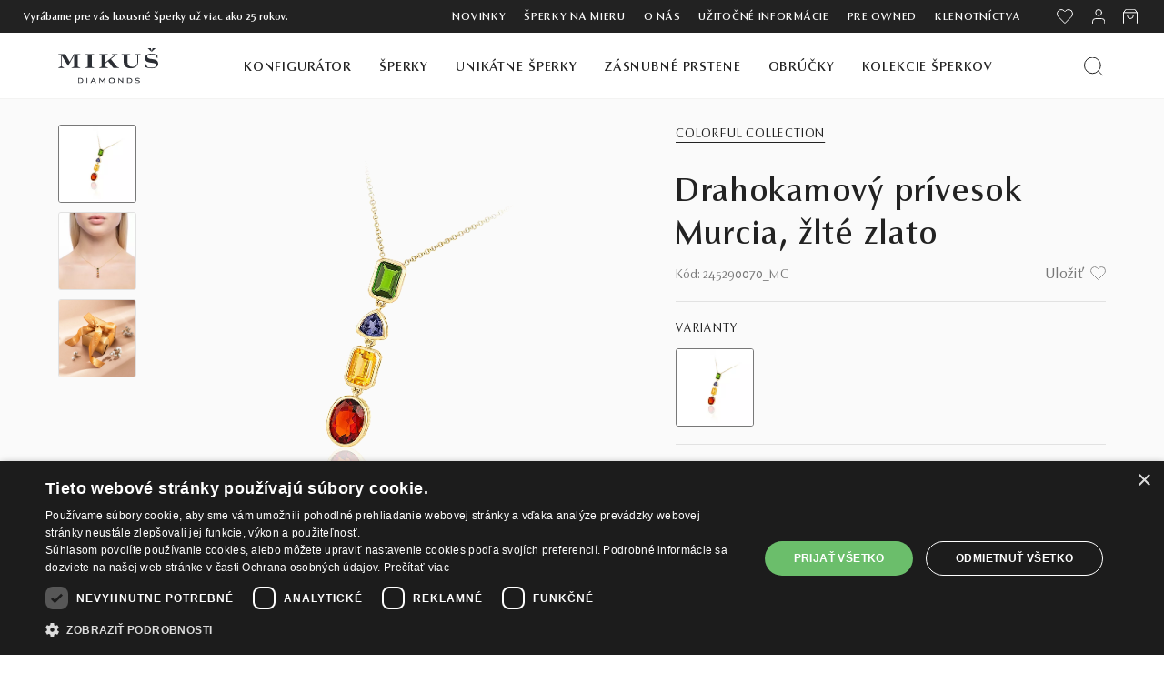

--- FILE ---
content_type: text/html; charset=UTF-8
request_url: https://www.mikusdiamonds.sk/produkt/3554-privesok-murcia
body_size: 13728
content:
<!DOCTYPE html>
<html lang="sk">
    <head>
        <meta http-equiv="Content-Type" content="text/html; charset=utf-8">
        <meta name="viewport" content="width=device-width, initial-scale=1">
        <meta name="author" content="Mikuš Diamonds">  

        <link rel="icon" sizes="32x32" href="https://www.mikusdiamonds.sk/favicon.ico">
        <link rel="icon" type="image/png" sizes="16x16" href="https://www.mikusdiamonds.sk/favicon-16x16.png">
        <link rel="icon" type="image/png" sizes="32x32" href="https://www.mikusdiamonds.sk/favicon-32x32.png">

        <link type="text/plain" rel="author" href="https://www.mikusdiamonds.sk/humans.txt" />
        <meta property="og:type" content="website" />

        <link rel="preload" as="image" href="https://www.mikusdiamonds.sk/front/web/images/MD-spinner-three-dots.svg">       

                                    <meta name="robots" content="index, follow">
                    
                    <meta name="google-site-verification" content="hhZuoqkHhKHJjKmTuif_QFXSv6AZRz5PWE-lniubOV0" />
            <meta name="google-site-verification" content="T8PXL-yZ4xwOpDi7IO7r_v0eKd9R07cMmYvlTkMAUXo" />
            <meta name="facebook-domain-verification" content="ymditq0sly96i5o9mpiq7stzird3xv" />            
        
                
            <link rel="canonical" href="https://www.mikusdiamonds.sk/produkt/3554-privesok-murcia">
            <meta property="og:url" content="https://www.mikusdiamonds.sk/produkt/3554-privesok-murcia">
        
                    <title>Drahokamový prívesok Murcia, žlté zlato | Mikuš Diamonds</title>    
            <meta property="og:title" content="Drahokamový prívesok Murcia, žlté zlato | Mikuš Diamonds" />
            <meta name="description" content="Predstavujeme vám Prívesok Murcia. Na výrobu sme použili prírodné materiály: žlté zlato, citrín, iolit, chrómdiopsid." />  
            <meta property="og:description" content="Predstavujeme vám Prívesok Murcia. Na výrobu sme použili prírodné materiály: žlté zlato, citrín, iolit, chrómdiopsid." />
            <meta property="og:image" content="https://www.mikusdiamonds.sk/storage/front/products/440147/conversions/245290070-mc-detail_full.jpg" />
        

        
        <link rel="apple-touch-icon" sizes="180x180" href="https://www.mikusdiamonds.sk/apple-touch-icon.png">
        <link rel="apple-touch-icon-precomposed" sizes="180x180" href="https://www.mikusdiamonds.sk/apple-touch-icon-180-precomposed.png">
        <link rel="apple-touch-icon-precomposed" sizes="144x144" href="https://www.mikusdiamonds.sk/apple-touch-icon-144-precomposed.png">
        <link rel="apple-touch-icon-precomposed" sizes="114x114" href="https://www.mikusdiamonds.sk/apple-touch-icon-114-precomposed.png">
        <link rel="apple-touch-icon-precomposed" sizes="72x72" href="https://www.mikusdiamonds.sk/apple-touch-icon-72-precomposed.png">
        <link rel="apple-touch-icon-precomposed" sizes="57x57" href="https://www.mikusdiamonds.sk/apple-touch-icon-57-precomposed.png">

        <link href="/front/web/css/required.css?id=9d729aa991afd94711204889cf5adf07" rel="stylesheet">
        <link href="/front/web/css/main.css?id=0e3030087c37094f3202605a9ddf0f5f" rel="stylesheet">


        

                
                            <script>(function(w,d,s,l,i){w[l]=w[l]||[];w[l].push({'gtm.start':
      new Date().getTime(),event:'gtm.js'});var f=d.getElementsByTagName(s)[0],
      j=d.createElement(s),dl=l!='dataLayer'?'&l='+l:'';j.async=true;j.src=
      'https://www.googletagmanager.com/gtm.js?id='+i+dl;f.parentNode.insertBefore(j,f);
      })(window,document,'script','dataLayer','GTM-MMKQ67G');</script>
                    
        <meta name="webp_accepted" content="true">


        
        <script type="application/ld+json">
         {
            "@context": "https://schema.org",
            "@type": "Organization",
            "name": "Mikuš Diamonds",
            "url": "https://www.mikusdiamonds.sk",
            "logo": "https://www.mikusdiamonds.sk/front/web/images/MD-Symbol-200x200.png"
        }
        </script>
    </head>
    <body class="product-page">
                                    <iframe src="https://www.googletagmanager.com/ns.html?id=GTM-MMKQ67G" height="0" width="0" style="display:none;visibility:hidden"></iframe>
                    

        <header id="header" class="landing">
    <nav class="header-nav">
        <div class="mobile-nav-holder">
            <div class="menu-more" id="menu-icon">
                <i class="web-icon burger-menu"></i>
                <i class="web-icon middle-times-icon hidden"></i>
            </div>
            
                            <button class="menu-search-btn">
                    <i class="web-icon search-icon"></i>
                </button>
                        <div class="top-logo" id="_mobile_logo">
                <a href="https://www.mikusdiamonds.sk">
                    <img class="logo img-responsive" src="https://www.mikusdiamonds.sk/front/web/images/mikusdiamonds-logo.svg" alt="Mikuš Diamonds logo" loading="lazy" width="110" height="39">
                </a>
            </div>
            <div class="mobile-icons-holder">
                <div class="wishlist-mobile-icon-wrapper wishlist-mobile-icon-wrapper">
                    <a href="https://www.mikusdiamonds.sk/wishlist" title="Wishlis" data-wishlist-link>
                        <i class="icon wishlist-icon"></i>
                        <span class="wishlist-products-count "></span>
                    </a>
                </div>
               <div class="shopping-bag" id="_mobile_shopping_bag">
                    <button  data-side-tab="cart_tab"  title="Nákupný košík" rel="nofollow">
                        <i class="icon shoppingbag-icon"></i>
                                            </button>
                </div>
            </div>   
        </div>
        <div class="search-mobile">
            <form data-method="GET" data-action="https://www.mikusdiamonds.sk/vyhladavanie">
                <input data-page="https://www.mikusdiamonds.sk/vyhladavanie" type="text" name="search" value="" placeholder="Hľadať" class="ui-autocomplete-input" autocomplete="off">
                <div class="hidden product-search-result" id="product-search-result"></div>
                <button type="submit" data="validate-empty-string" aria-label="Vyhľadať produkt"><i class="icon icon-search"></i></button>
            </form>
        </div>
        <div id="mobile_top_menu_wrapper" class="mobile-top-menu" style="display: none;">
            <div class="js-top-menu mobile" id="_mobile_top_menu">
                <ul class="top-menu unique-jewelry" data-depth="0" id="top-menu">

                                            <li class="category" id="category-229">
                            <a class="dropdown-item" href="https://www.mikusdiamonds.sk/kategoria/konfigurovatelne-sperky" data-depth="0">
                                Konfigurátor
                            </a>
                        </li>
                                        <li class="category category-more" id="category-15">
                        <a class="dropdown-item" data-target="top_sub_menu_jewelry" data-depth="0" data-thumb="">
                                                            Šperky
                                                    </a>
                    </li>
                                            <li class="category category-more" id="category-85">
                            <a class="dropdown-item" data-target="top_sub_menu_high_unique_jewelry" href="https://www.mikusdiamonds.sk/kategoria/unikatne-sperky" data-depth="0">
                                Unikátne šperky
                            </a>
                        </li>
                                        
                                            <li class="category" id="category-44">
                            <a class="dropdown-item" href="https://www.mikusdiamonds.sk/kategoria/zasnubne-prstene" data-depth="0">
                                Zásnubné prstene
                            </a>
                        </li>
                                                                <li class="category" id="category-47">
                            <a class="dropdown-item" href="https://www.mikusdiamonds.sk/kategoria/obrucky" data-depth="0">
                                Obrúčky
                            </a>
                        </li>
                                        
                                            <li class="category" id="category-52">
                            <a class="dropdown-item" href="https://www.mikusdiamonds.sk/kategoria/kolekcie" data-depth="0">
                                Kolekcie šperkov
                            </a>
                        </li>
                                                                <li class="link">
                            <a class="dropdown-item" href="https://www.mikusdiamonds.sk/kategoria/novinky">Novinky</a>
                        </li>
                                        <li class="link">
                        <a class="dropdown-item" href="https://www.mikusdiamonds.sk/sperky-na-mieru" data-depth="0">Šperky na mieru</a>
                    </li>
                    
                                                                
                    <li class="link" id="lnk-o-nas">
                        <a class="dropdown-item" href="https://www.mikusdiamonds.sk/o-nas" data-depth="0">O nás</a>
                    </li>
                    <li class="link" id="lnk-klenotnictva">
                        <a class="dropdown-item" href="https://www.mikusdiamonds.sk/klenotnictva" data-depth="0">Klenotníctva</a>
                    </li>
                    <li class="link" id="lnk-uzitocne-info">
                        <a class="dropdown-item" href="https://www.mikusdiamonds.sk/uzitocne-informacie" data-depth="0">Užitočné informácie</a>
                    </li>

                                                                    <li class="link" id="lnk-sarah-sperky">
                            <a class="dropdown-item" href="https://www.mikusdiamonds.sk/kategoria/pre-owned" data-depth="0">                                        
                                Pre owned
                            </a>
                        </li>
                                            
                    <li class="link" id="lnk-blog">
                        <a class="dropdown-item" href="https://www.mikusdiamonds.sk/blog" data-depth="0">Blog</a>
                    </li>
 
                    <li class="link-user">                            
                                                <button class="dropdown-item dropdown-item-smaller" title="Prihláste sa do svojho zákazníckeho účtu" rel="nofollow" data-side-tab="login_tab" aria-label="PRIHLÁSENIE">
                            <i class="icon profile-icon"></i> PRIHLÁSENIE
                        </button>
                                            </li>
                    <li>     
                        <a href="https://www.mikusdiamonds.sk/wishlist" title="Wishlist" class="dropdown-item disabled-link" rel="nofollow" data-wishlist-link>
                            <i class="icon wishlist-icon"></i> WISHLIST
                        </a>
                    </li>

                    
                </ul>
                <div class="popover" id="top_sub_menu_jewelry">
                    <ul class="top-menu unique-jewelry" data-depth="1">
                        <li class="nav-back">
                            <p class="menu-back" data-target="top_sub_menu_jewelry">Späť na hlavné menu</p>
                        </li>

                                                <li class="category" id="category-999">
                            <a class="dropdown-item dropdown-submenu" href="https://www.mikusdiamonds.sk/kategoria/novinky" data-depth="1">
                            Novinky
                            </a>
                        </li>
                                                                                                                                                                        <li class="category" id="category-230">
                                        <a class="dropdown-item dropdown-submenu" href="https://www.mikusdiamonds.sk/kategoria/bestsellers" data-depth="1">
                                            Bestsellers
                                        </a>
                                    </li>
                                                                                                                                <li class="category" id="category-16">
                                        <a class="dropdown-item dropdown-submenu" href="https://www.mikusdiamonds.sk/kategoria/nausnice" data-depth="1">
                                            Náušnice
                                        </a>
                                    </li>
                                                                                                                                <li class="category" id="category-17">
                                        <a class="dropdown-item dropdown-submenu" href="https://www.mikusdiamonds.sk/kategoria/prstene" data-depth="1">
                                            Prstene
                                        </a>
                                    </li>
                                                                                                                                <li class="category" id="category-19">
                                        <a class="dropdown-item dropdown-submenu" href="https://www.mikusdiamonds.sk/kategoria/privesky" data-depth="1">
                                            Prívesky
                                        </a>
                                    </li>
                                                                                                                                <li class="category" id="category-24">
                                        <a class="dropdown-item dropdown-submenu" href="https://www.mikusdiamonds.sk/kategoria/nahrdelniky" data-depth="1">
                                            Náhrdelníky
                                        </a>
                                    </li>
                                                                                                                                <li class="category" id="category-25">
                                        <a class="dropdown-item dropdown-submenu" href="https://www.mikusdiamonds.sk/kategoria/naramky" data-depth="1">
                                            Náramky
                                        </a>
                                    </li>
                                                                                                                                <li class="category" id="category-18">
                                        <a class="dropdown-item dropdown-submenu" href="https://www.mikusdiamonds.sk/kategoria/perlove-sperky" data-depth="1">
                                            Perlové šperky
                                        </a>
                                    </li>
                                                                                                                                <li class="category" id="category-20">
                                        <a class="dropdown-item dropdown-submenu" href="https://www.mikusdiamonds.sk/kategoria/diamantove-sperky" data-depth="1">
                                            Diamantové šperky
                                        </a>
                                    </li>
                                                                                                                                <li class="category" id="category-228">
                                        <a class="dropdown-item dropdown-submenu" href="https://www.mikusdiamonds.sk/kategoria/diamantove-solitery" data-depth="1">
                                            Diamantové solitéry
                                        </a>
                                    </li>
                                                                                                                                <li class="category" id="category-21">
                                        <a class="dropdown-item dropdown-submenu" href="https://www.mikusdiamonds.sk/kategoria/detske-sperky" data-depth="1">
                                            Detské šperky
                                        </a>
                                    </li>
                                                                                                                                <li class="category" id="category-26">
                                        <a class="dropdown-item dropdown-submenu" href="https://www.mikusdiamonds.sk/kategoria/brosne" data-depth="1">
                                            Brošne
                                        </a>
                                    </li>
                                                                                                                                <li class="category" id="category-52">
                                        <a class="dropdown-item dropdown-submenu" href="https://www.mikusdiamonds.sk/kategoria/kolekcie" data-depth="1">
                                            Kolekcie šperkov
                                        </a>
                                    </li>
                                                                                                                                <li class="category" id="category-23">
                                        <a class="dropdown-item dropdown-submenu" href="https://www.mikusdiamonds.sk/kategoria/supravy-sperkov" data-depth="1">
                                            Súpravy šperkov
                                        </a>
                                    </li>
                                                                                                                                <li class="category" id="category-44">
                                        <a class="dropdown-item dropdown-submenu" href="https://www.mikusdiamonds.sk/kategoria/zasnubne-prstene" data-depth="1">
                                            Zásnubné prstene
                                        </a>
                                    </li>
                                                                                                                                <li class="category" id="category-47">
                                        <a class="dropdown-item dropdown-submenu" href="https://www.mikusdiamonds.sk/kategoria/obrucky" data-depth="1">
                                            Obrúčky
                                        </a>
                                    </li>
                                                                                                        </ul>
                </div>

                <div class="popover" id="top_sub_menu_high_unique_jewelry">
                    <ul class="top-menu unique-jewelry" data-depth="1">
                        <li class="nav-back">
                            <p class="menu-back" data-target="top_sub_menu_high_unique_jewelry">Späť na hlavné menu</p>
                        </li>

                                                                                                                <li class="category" id="category-85">
                                        <a class="dropdown-item dropdown-submenu" href="https://www.mikusdiamonds.sk/kategoria/unikatne-sperky" data-depth="1">
                                            Unikátne šperky
                                        </a>
                                    </li>
                                                                <li class="category" id="category-86">
                                        <a class="dropdown-item dropdown-submenu" href="https://www.mikusdiamonds.sk/kategoria/high-end-sperky" data-depth="1">
                                            High-End šperky
                                        </a>
                                    </li>
                                                                        </ul>
                </div>


            </div>
        </div>
    </nav>
    <div class="header-top">
        <div class="upper-header">
            <div class="upper-header-holder">
                <div class="u-header-left">
                     <p>Vyrábame pre vás luxusné šperky už viac ako 25 rokov.</p>
                </div>
                <div class="u-header-right ">
                                            <a href="https://www.mikusdiamonds.sk/kategoria/novinky">Novinky</a>
                                        <a href="https://www.mikusdiamonds.sk/sperky-na-mieru" >
                        Šperky na mieru
                    </a>
                                                                                    
                    
                    <a href="https://www.mikusdiamonds.sk/o-nas">
                        O nás
                    </a>
                    
                    
                    
                    <a href="https://www.mikusdiamonds.sk/uzitocne-informacie">
                        Užitočné informácie
                    </a>
                    
                    


                                                                    <a href="https://www.mikusdiamonds.sk/kategoria/pre-owned">
                            Pre owned
                        </a>
                                            
                    <a href="https://www.mikusdiamonds.sk/klenotnictva" title="Zaujíma vás, ktoré klenotníctvo Mikuš Diamonds máte najbližšie? Navštívte niektorú z našich predajní a preskúmajte čaro výnimočných šperkov naživo.">Klenotníctva</a>


                    
                    <div class="icons-holder ">
                        <div class="wishlist icon-holder">
                            <a href="https://www.mikusdiamonds.sk/wishlist" title="Wishlist" class="disabled-link" data-wishlist-link>
                                <i class="icon wishlist-icon"></i>
                                <span class="wishlist-products-count "></span>
                            </a>
                        </div>
                        <div class="user-info icon-holder">
                                                            <button type="button" class="section-link" data-side-tab="login_tab" aria-label="PRIHLÁSENIE">
                                    <i class="icon profile-icon"></i>
                                </button>
                                                    </div>
                        <div class="blockcart cart-preview inactive icon-holder">
                            <button title="Nákupný košík"  data-side-tab="cart_tab" >
                                <i class="icon shoppingbag-icon"></i>
                                                    
                            </button>
                        </div>
                    </div>
                </div>
            </div>
        </div>
        <div class="main-menu-holder">
            <div class="dosktop-top-menu hidden-md-down">
                <div class="hidden-md-down desktop_logo" id="_desktop_logo">
                    <a href="https://www.mikusdiamonds.sk"><img class="logo img-responsive" src="https://www.mikusdiamonds.sk/front/web/images/mikusdiamonds-logo.svg" loading="lazy" alt="Mikuš Diamonds logo" width="110" height="39"></a>
                </div>
                <div class="menu-holder">
                    <div class="menu js-top-menu position-static hidden-md-down" id="_desktop_top_menu">
                        <ul class="top-menu unique-jewelry" id="top-menu" data-depth="0">
                            
                                                            <li class="category no-drop" id="category-229">
                                    <a class="dropdown-item" href="https://www.mikusdiamonds.sk/kategoria/konfigurovatelne-sperky" data-depth="0">
                                        Konfigurátor
                                    </a>
                                </li>
                            
                            <li class="category" id="category-15">
                                <a class="dropdown-item dropdown-item-underline" href="https://www.mikusdiamonds.sk/kategoria/sperky" data-depth="0" data-thumb="">
                                                                            Šperky
                                                                    </a>
                                <div class="popover sub-menu js-sub-menu collapse">
                                    <div class="popover-holder"> 
                                        <ul class="top-menu unique-jewelry after-sub-menu" data-depth="1">
                                                                                        <li class="category" id="category-999">
                                                <a class="dropdown-item dropdown-submenu" href="https://www.mikusdiamonds.sk/kategoria/novinky" data-depth="1" data-thumb="">
                                                    Novinky
                                                </a>
                                            </li>
                                                                                                                                                                                        <li class="category" id="category-230">
                                                    <a class="dropdown-item dropdown-submenu" href="https://www.mikusdiamonds.sk/kategoria/bestsellers" data-depth="1" data-thumb="">
                                                        Bestsellers
                                                    </a>
                                                </li>
                                                                                                                                        
                                                                                        <li class="category" id="category-16">
                                                <a class="dropdown-item dropdown-submenu" href="https://www.mikusdiamonds.sk/kategoria/nausnice" data-depth="1" data-thumb="">
                                                    Náušnice
                                                </a>
                                            </li>
                                                                                                                                    <li class="category" id="category-17">
                                                <a class="dropdown-item dropdown-submenu" href="https://www.mikusdiamonds.sk/kategoria/prstene" data-depth="1" data-thumb="">
                                                    Prstene
                                                </a>
                                            </li>
                                                                                                                                    <li class="category" id="category-19">
                                                <a class="dropdown-item dropdown-submenu" href="https://www.mikusdiamonds.sk/kategoria/privesky" data-depth="1" data-thumb="">
                                                    Prívesky
                                                </a>
                                            </li>
                                                                                                                                    <li class="category" id="category-24">
                                                <a class="dropdown-item dropdown-submenu" href="https://www.mikusdiamonds.sk/kategoria/nahrdelniky" data-depth="1" data-thumb="">
                                                    Náhrdelníky
                                                </a>
                                            </li>
                                                                                                                                    <li class="category" id="category-25">
                                                <a class="dropdown-item dropdown-submenu" href="https://www.mikusdiamonds.sk/kategoria/naramky" data-depth="1" data-thumb="">
                                                    Náramky
                                                </a>
                                            </li>
                                                                                        
                                        </ul>
                                        <ul class="top-menu unique-jewelry after-sub-menu" data-depth="1">
                                                                                        <li class="category" id="category-18">
                                                <a class="dropdown-item dropdown-submenu" href="https://www.mikusdiamonds.sk/kategoria/perlove-sperky" data-depth="1" data-thumb="">
                                                    Perlové šperky
                                                </a>
                                            </li>
                                                                                                                                    <li class="category" id="category-20">
                                                <a class="dropdown-item dropdown-submenu" href="https://www.mikusdiamonds.sk/kategoria/diamantove-sperky" data-depth="1" data-thumb="">
                                                    Diamantové šperky
                                                </a>
                                            </li>
                                                                                                                                    <li class="category" id="category-228">
                                                <a class="dropdown-item dropdown-submenu" href="https://www.mikusdiamonds.sk/kategoria/diamantove-solitery" data-depth="1" data-thumb="">
                                                    Diamantové solitéry
                                                </a>
                                            </li>
                                                                                                                                    <li class="category" id="category-21">
                                                <a class="dropdown-item dropdown-submenu" href="https://www.mikusdiamonds.sk/kategoria/detske-sperky" data-depth="1" data-thumb="">
                                                    Detské šperky
                                                </a>
                                            </li>
                                                                                                                                    <li class="category" id="category-26">
                                                <a class="dropdown-item dropdown-submenu" href="https://www.mikusdiamonds.sk/kategoria/brosne" data-depth="1" data-thumb="">
                                                    Brošne
                                                </a>
                                            </li>
                                                                                                                                    <li class="category" id="category-52">
                                                <a class="dropdown-item dropdown-submenu" href="https://www.mikusdiamonds.sk/kategoria/kolekcie" data-depth="1" data-thumb="">
                                                    Kolekcie šperkov
                                                </a>
                                            </li>
                                                                                    </ul>                                        
                                        <ul class="top-menu unique-jewelry after-sub-menu" data-depth="1">
                                                                                        <li class="category" id="category-23">
                                                <a class="dropdown-item dropdown-submenu" href="https://www.mikusdiamonds.sk/kategoria/supravy-sperkov" data-depth="1" data-thumb="">
                                                    Súpravy šperkov
                                                </a>
                                            </li>
                                                                                                                                    <li class="category" id="category-44">
                                                <a class="dropdown-item dropdown-submenu" href="https://www.mikusdiamonds.sk/kategoria/zasnubne-prstene" data-depth="1" data-thumb="">
                                                    Zásnubné prstene
                                                </a>
                                            </li>
                                                                                                                                    <li class="category" id="category-47">
                                                <a class="dropdown-item dropdown-submenu" href="https://www.mikusdiamonds.sk/kategoria/obrucky" data-depth="1" data-thumb="">
                                                    Obrúčky
                                                </a>
                                            </li>
                                                                                    </ul>
                                        
                                        <div class="category-thumb" data-thumb="https://www.mikusdiamonds.sk/storage/front/page/403250/538189dba787e147774c6c794d9b570f95dd9fa6.jpg"> 
                                                                                            <img src="https://www.mikusdiamonds.sk/storage/front/page/403250/538189dba787e147774c6c794d9b570f95dd9fa6.jpg" alt="Mikuš Diamonds" loading="lazy" width="351" height="241">
                                                                                                                                        <div class="add-tip">
                                                    <p>Čaro farieb s nádhernou <a href="/kategoria/majestic">Majestic Collection</a>.</p>
                                                </div>
                                                                                    </div>
                                    </div>
                                </div>
                            </li>

                                                            <li class="category no-drop" id="category-unique-jewelry">
                                    <a class="dropdown-item" href="https://www.mikusdiamonds.sk/kategoria/unikatne-sperky" data-depth="0">                                        
                                        Unikátne šperky
                                    </a>
                                    <div class="popover sub-menu js-sub-menu collapse images-submenu">
                                        <div class="popover-holder">
                                            <ul class="top-menu unique-jewelry after-sub-menu" data-depth="1">
                                                                                                                                                            <li class="category">
                                                            <a class="category-thumb" href="https://www.mikusdiamonds.sk/kategoria/unikatne-sperky" data-depth="1">
                                                                                                                                <img src="https://www.mikusdiamonds.sk/front/web/images/megamenu/megamenu-unikatne.webp" title="Unikátne šperky" loading="lazy" width="440" height="206">
                                                                <span class="title" href="https://www.mikusdiamonds.sk/kategoria/unikatne-sperky" data-depth="1">Unikátne šperky</span>
                                                                <p class="description">Jedinečné drahé kamene v spojení s výnimočným dizajnom.</p>
                                                            </a>
                                                        </li>
                                                                                                            <li class="category">
                                                            <a class="category-thumb" href="https://www.mikusdiamonds.sk/kategoria/high-end-sperky" data-depth="1">
                                                                                                                                <img src="https://www.mikusdiamonds.sk/front/web/images/megamenu/megamenu-highend.webp" title="High-End šperky" loading="lazy" width="440" height="206">
                                                                <span class="title" href="https://www.mikusdiamonds.sk/kategoria/high-end-sperky" data-depth="1">High-End šperky</span>
                                                                <p class="description">Naše najexkluzívnejšie šperky vyrobené len v jedinom origináli.</p>
                                                            </a>
                                                        </li>
                                                                                                                                                </ul>
                                        </div>
                                    </div>                                    
                                </li>
                            
                                                            <li class="category no-drop" id="category-44">
                                    <a class="dropdown-item" href="https://www.mikusdiamonds.sk/kategoria/zasnubne-prstene" data-depth="0" >
                                        Zásnubné prstene
                                    </a>
                                </li>
                                                                                        <li class="category no-drop" id="category-47">
                                    <a class="dropdown-item" href="https://www.mikusdiamonds.sk/kategoria/obrucky" data-depth="0" >
                                        Obrúčky
                                    </a>
                                </li>
                            
                                                            <li class="category no-drop" id="category-52">
                                    <a class="dropdown-item" href="https://www.mikusdiamonds.sk/kategoria/kolekcie" data-depth="0">
                                        Kolekcie šperkov
                                    </a>
                                </li>
                                                    </ul>
                    </div>
                </div>
                <div class="action-holder ">
                    <div class="search-widget">
                        <button class="icon-holder" id="search_widget" aria-label="Vyhľadať produkt">
                            <i class="icon icon-search"></i>
                        </button>
                        
                        <div class="search-holder" id="search-popover"> 
                                                        <div class="inside-holder">
                                <i class="search-close-icon"></i>
                                
                                                                    <div class="form-holder">
                                        <form data-method="GET" data-action="https://www.mikusdiamonds.sk/vyhladavanie">
                                            <input data-page="https://www.mikusdiamonds.sk/vyhladavanie" type="text" name="search" value="" placeholder="Hľadať" class="ui-autocomplete-input" autocomplete="off">
                                            <div class="hidden product-search-result" id="product-search-result"></div>
                                            <button type="submit" data="validate-empty-string" aria-label="Vyhľadať produkt"><i class="icon icon-search"></i></button>
                                        </form>
                                    </div>
                                
                                <div class="categories-holder">
                                    <p class="cat-title">HLAVNÉ KATEGÓRIE</p>
                                    <div class="categories">
                                                                                    <a class="" href="https://www.mikusdiamonds.sk/kategoria/zasnubne-prstene">
                                                Zásnubné prstene
                                            </a>
                                                                                    <a class="" href="https://www.mikusdiamonds.sk/kategoria/detske-sperky">
                                                Detské šperky
                                            </a>
                                                                                    <a class="" href="https://www.mikusdiamonds.sk/kategoria/obrucky">
                                                Obrúčky
                                            </a>
                                                                                    <a class="" href="https://www.mikusdiamonds.sk/kategoria/nahrdelniky">
                                                Náhrdelníky
                                            </a>
                                                                                    <a class="" href="https://www.mikusdiamonds.sk/kategoria/nausnice">
                                                Náušnice
                                            </a>
                                                                                    <a class="" href="https://www.mikusdiamonds.sk/kategoria/naramky">
                                                Náramky
                                            </a>
                                                                                    <a class="" href="https://www.mikusdiamonds.sk/kategoria/prstene">
                                                Prstene
                                            </a>
                                                                                    <a class="" href="https://www.mikusdiamonds.sk/kategoria/brosne">
                                                Brošne
                                            </a>
                                                                                    <a class="" href="https://www.mikusdiamonds.sk/kategoria/privesky">
                                                Prívesky
                                            </a>
                                                                            </div>
                                </div>
                            </div>
                        </div>
                    </div>
                </div>
            </div>
        </div>
    </div>
</header>

        

        
<div class="content">
    <div class="section-main"  itemscope itemtype="https://schema.org/Product">
        

        <link itemprop="availability" href="https://schema.org/BackOrder"/>
        <meta itemprop="priceCurrency" content="EUR">
        <meta itemprop="description" content="Predstavujeme vám Prívesok Murcia. Na výrobu sme použili prírodné materiály: žlté zlato, citrín, iolit, chrómdiopsid." />
        <meta itemprop="name" content="Drahokamový prívesok Murcia, žlté zlato" />




        <div class="section-main-holder ">
            <div class="container-main">
                <div class="section-holder">
                    <div class="products-section-holder-mobile">
                        <a href="#" class="back-to-list" id="back-to-list">
                            <span>< Späť na zoznam</span>
                        </a>

                        <h2 class="product-name" >
                                                            Drahokamový prívesok Murcia, žlté zlato
                                                    </h2>

                        <div class="product-info-row">
                                                            <span class="product-ref" itemprop="sku"> Kód: 245290070_MC</span>
                                                        <button class="save-product wishlist-icon wishlist " data-wishlist-btn data-id-product="3554" data-id-product-combination=""><span>Uložiť</span></button>
                        </div>
                    </div>

                    <div class="imgs-section-holder more-images-available ">
    <div class="product-images-holder">
        <div class="product-image-full">

            
                            <img itemprop="image" class="preview" src="https://www.mikusdiamonds.sk/storage/front/products/440147/conversions/245290070-mc-detail_full_webp.webp" alt="Drahokamový prívesok Murcia, žlté zlato">
                <img itemprop="image" class="preview-zoomed" src="https://www.mikusdiamonds.sk/storage/front/products/440147/conversions/245290070-mc-detail_full_webp.webp" alt="Drahokamový prívesok Murcia, žlté zlato">
            

            
            
            
        </div>

                <div class="product-images-all">
                                                <div class="thumb-image-holder thumb-selector"> 
                        <img itemprop="image" class="thumb thumb-img  selected " src="https://www.mikusdiamonds.sk/storage/front/products/440147/conversions/245290070-mc-grid_thumb_webp.webp" data-key="0" data-img="https://www.mikusdiamonds.sk/storage/front/products/440147/conversions/245290070-mc-detail_full_webp.webp" alt="Drahokamový prívesok Murcia, žlté zlato">
                    </div>
                                    <div class="thumb-image-holder thumb-selector"> 
                        <img itemprop="image" class="thumb thumb-img " src="https://www.mikusdiamonds.sk/storage/front/products/440148/conversions/245290070-mc-modelka-grid_thumb_webp.webp" data-key="1" data-img="https://www.mikusdiamonds.sk/storage/front/products/440148/conversions/245290070-mc-modelka-detail_full_webp.webp" alt="Drahokamový prívesok Murcia, žlté zlato">
                    </div>
                            
            
            
            
            
                                                <div class="thumb-image-holder thumb-selector"> 
                        <img itemprop="image" class="thumb thumb-img " src="https://www.mikusdiamonds.sk/storage/front/shop/categories/210123/conversions/203f515efbbb0099b6d231d1aa71b3354cb69d6c-detail_thumb_default_webp.webp" data-img="https://www.mikusdiamonds.sk/storage/front/shop/categories/210123/conversions/203f515efbbb0099b6d231d1aa71b3354cb69d6c-detail_full_default_webp.webp" alt="Luxusné darčekové balenie">
                    </div>
                 
            
            
        </div>
        
    </div>
    <div class="product-img-holder-mobile" data-product-configuration-image-key="0">
        <div class="product-image-full-slider">
                                                                                                                <img itemprop="image" class="" src="https://www.mikusdiamonds.sk/storage/front/products/440147/conversions/245290070-mc-detail_full_webp.webp" data-key="0" alt="Drahokamový prívesok Murcia, žlté zlato">
                                                                    <img itemprop="image" class="" src="https://www.mikusdiamonds.sk/storage/front/products/440148/conversions/245290070-mc-modelka-detail_full_webp.webp" data-key="1" alt="Drahokamový prívesok Murcia, žlté zlato">
                                    
                
                
                
                

                                                                                    <img itemprop="image" class="" src="https://www.mikusdiamonds.sk/storage/front/shop/categories/210123/conversions/203f515efbbb0099b6d231d1aa71b3354cb69d6c-detail_full_default_webp.webp" alt="Luxusné darčekové balenie">
                     
                
                
                    </div>
                <div class="slide-numbers">
            <p class="numbers">
                <span class="active-slide">1</span>
                <span class="separator">/</span>
                <span class="max-number">3</span>
            </p>
        </div>
            </div>
</div>

                    <div class="products-section-holder">
                        <div class="product-details-holder"  itemprop="offers" itemscope itemtype="https://schema.org/Offer">
                            <meta itemprop="priceCurrency" content="EUR">
                            <link itemprop="availability" href="https://schema.org/BackOrder"/>

                            <div class="desktop-show">
                                <div class="top-holder">
                                    <a href="#" class="back-to-list" id="back-to-list">
                                        <span>< Späť na zoznam</span>
                                    </a>
                                                                            <a class="category-link" href="https://www.mikusdiamonds.sk/kategoria/colorful-collection">Colorful Collection</a>
                                                                    </div>

                                <h1 class="product-name" >
                                                                            Drahokamový prívesok Murcia, žlté zlato
                                                                    </h1>

                                <div class="product-info-row">
                                                                            <span class="product-ref" itemprop="sku"> Kód: 245290070_MC</span>
                                                                        <button class="save-product wishlist-icon wishlist " data-wishlist-btn data-id-product="3554" data-id-product-combination=""><span>Uložiť</span></button>
                                </div>

                                <div class="product-name-line  "></div>
                            </div>

                            <div class="product-information" data-product-id="3554" data-product-combination-id=""  data-product-customization-id="">
                                

                                

                                <div class="product-actions">
                                                                        <div class="product-variant ">
                                        <p class="title">Varianty</p>
                                        <div class="product-similarly">
                                                                                                                                                <div class="product">

                                                        
                                                        <a class="product-image  selected " data-key="0" href="https://www.mikusdiamonds.sk/produkt/3554-privesok-murcia">
                                                            <img itemprop="image" src="https://www.mikusdiamonds.sk/storage/front/products/440147/conversions/245290070-mc-grid_thumb_webp.webp" alt="Prívesok Murcia">
                                                        </a>
                                                    </div>
                                                                                                                                    </div>
                                    </div>
                                    
                                    
                                                                        

                                     


                                    
                                        
                                                                                                                                <meta itemprop="price" content="1117.00" />
                                            
                                            <div class="product-price " id="product-price">

                                                                                                                                                    

                                                                                                    <span class="product-availability">
                                                                                                                                                                                    Vyrobíme za viac ako 30 dní
                                                                                                                                                                        </span>
                                                
                                            </div>
                                                                                                               
                                                                            <p class="product-availability">
                                                                                                                                                                                                        Vyrobíme za viac ako 30 dní
                                                                                                                                                                                        </p>
                                    

                                     


                                    <div class="product-warranty-holder">
            <div class="options-holder">
                <label class="answer yes checked ">
                    <input type="radio" name="price_no_warranty_is_used" value="1" data-cart-id="" data-price="1 117 €" checked>
                    <span class="box"></span><span class="text">Štandardná záruka <br> 2 roky<br> </span>

                                            <span class="price">1 117 € <span class="tax">S DPH</span></span>
                    
                </label>
                <label class="answer no  ">
                    <input type="radio" name="price_no_warranty_is_used" value="0" data-cart-id="" data-price="1 176 €" >
                    <span class="box"></span><span class="text">Doživotná záruka a bezplatný servis</span>

                                            <span class="price">1 176 € <span class="tax">S DPH</span></span>
                                    </label>
            </div>
            <div class="info-holder">
                <a href="https://www.mikusdiamonds.sk/dozivotna-zaruka-a-bezplatny-servis-sperkov#section-warranty-difference" target="_blank" title="Aký je rozdiel medzi zárukami?">Aký je rozdiel medzi zárukami?</a>
            </div>
        </div>
    
                                    <div class="add-to-cart-block-holder">
    <div class="product-order">
        <button class="btn btn-black data-ecommerce-btn-add-to-cart btn-add-to-cart" type="button" data-product-id="3554" data-product-combination-id="" data-ecommerce="btn-add-to-cart">

                            <span class="button-add-to-cart-text">Vložiť do košíka</span>
                    
        </button>
        <button type="button" class="btn btn-white-oval btn-product-meeting" data-side-tab="appointment_tab">VIDIEŤ NAŽIVO</button>
    </div>
</div>
                                                                                      
                                </div>

                                <div class="benefits-holder">
                                    <div class="product-benefits">

                                                                                <div class="benefit-holder">
                                            <i class="icon-diamond"></i>
                                            <a href="https://www.mikusdiamonds.sk/o-nas#slovensky-gemologicky-institut" title="Certifikát z gemologického laboratória" target="_blank">Certifikát z gemologického laboratória</a>
                                        </div>
                                        
                                                                                            <div class="benefit-holder">
                                                    <i class="icon-handmade"></i>
                                                    <a href="https://www.mikusdiamonds.sk/nariadenie-o-vseobecnej-bezpecnosti-vyrobkov?scroll_to=1" title="Vyrobené v Mikuš Diamonds na Slovensku" target="_blank">Vyrobené v Mikuš Diamonds na Slovensku</a>
                                                </div>
                                            

                                            
                                            

                                        


                                                                                    <div class="benefit-holder">
                                                <i class="icon-gift"></i>
                                                <a href="https://www.mikusdiamonds.sk/uzitocne-informacie#darcekove-balenie" title="Luxusné balenie zdarma" target="_blank">Luxusné balenie zdarma</a>
                                            </div>
                                        
                                                                             </div>
                                </div>
                                
                                <div class="back-link-holder back-link-holder-mobile">
                                </div>
                            </div>
                        </div>
                    </div>
                    

                    
                </div>
            </div>
        </div>
        
        



        <div class="product-more-about">
    <div class="poduct-nav-holder">
        <div class="container-wider">
            <ul class="product-nav">
                <li class="nav-item"><a href="#product-details" data-target="#product-details">Detaily šperku</a></li>
                                                    <li class="nav-item"><a href="#product-collection" data-target="#product-collection">MOHLO BY SA VÁM PÁČIŤ</a></li>
                                            </ul>
        </div>
    </div>


            <div class="product-details single-product-additional-info-details" id="product-details">
    <div class="basic-info">
        <div class="text-holder">
            <h3 class="section-title">Detaily šperku</h3>
            <p class="description">Predstavujeme vám Prívesok Murcia. Na výrobu sme použili prírodné materiály: žlté zlato, citrín, iolit, chrómdiopsid.</p>

            <div class="main-details">


                





                

                

                



                <div class="detail">
                    <h3 class="quality">14 kt</h3>
                    <p class="material">žlté zlato</p>
                </div>




                                                    


            </div>

            


                                                                            
        </div>     
    </div>

    
    
                    <div class="section-detail-info no-extra-jewelry-details">       
                
                        

        </div>
    
    </div>          

            <div class="section-products product-sets" id="product-collection">
            <div class="section-favorite-jewelry full-width no-right slider-infinite-mobile">
    <div class="section-holder">   
        <div class="featured-display">  
            <h2 class="products-section-title">MOHLO BY SA VÁM PÁČIŤ</h2>
            <div class="featured-products featured-products-slider no-right slider-infinite-mobile">
                                                            
                       
                    
                    <div class="product"  >
                        <a class="product-image anchor" href="https://www.mikusdiamonds.sk/produkt/4077-privesok-aggiato">
                            <img loading="lazy" src="https://www.mikusdiamonds.sk/storage/front/products/222429/conversions/245510559-ctr-privesok-agiatto-new-detail_thumb_webp.webp" alt="Obľúbené šperky - Citrínový prívesok Aggiato, žlté zlato" width="294" height="294"> 
                                                    </a>
                        <div class="product-details">
                            <h3 class="name">                                         
                                <a class="anchor" href="https://www.mikusdiamonds.sk/produkt/4077-privesok-aggiato">
                                    
                                    Citrínový prívesok Aggiato, žlté zlato 
                                </a>
                            </h3>
                            <p class="gold">


                                
                                                                                                            <span class="gold">Na sklade
                                                                                    </span>
                                                                    
                                    
                            </p>   

                            

                            <p class="product-price">
                                                                    od 3 771 €
                                                            </p>
                        </div>
                    </div>
                                                            
                       
                    
                    <div class="product"  >
                        <a class="product-image anchor" href="https://www.mikusdiamonds.sk/produkt/4049-privesok-reginae">
                            <img loading="lazy" src="https://www.mikusdiamonds.sk/storage/front/products/217973/conversions/244512034-mc-a-detail_thumb_webp.webp" alt="Obľúbené šperky - Drahokamový prívesok Reginae, ružové zlato" width="294" height="294"> 
                                                    </a>
                        <div class="product-details">
                            <h3 class="name">                                         
                                <a class="anchor" href="https://www.mikusdiamonds.sk/produkt/4049-privesok-reginae">
                                    
                                    Drahokamový prívesok Reginae, ružové zlato 
                                </a>
                            </h3>
                            <p class="gold">


                                
                                                                                                            <span class="gold">Na sklade
                                                                                    </span>
                                                                    
                                    
                            </p>   

                            

                            <p class="product-price">
                                                                    od 5 862 €
                                                            </p>
                        </div>
                    </div>
                                                            
                       
                    
                    <div class="product"  >
                        <a class="product-image anchor" href="https://www.mikusdiamonds.sk/produkt/4156-privesok-abelha">
                            <img loading="lazy" src="https://www.mikusdiamonds.sk/storage/front/products/267342/conversions/245830709-opl-abelha-detail_thumb_webp.webp" alt="Obľúbené šperky - Opálový prívesok Abelha, žlté zlato" width="294" height="294"> 
                                                    </a>
                        <div class="product-details">
                            <h3 class="name">                                         
                                <a class="anchor" href="https://www.mikusdiamonds.sk/produkt/4156-privesok-abelha">
                                    
                                    Opálový prívesok Abelha, žlté zlato 
                                </a>
                            </h3>
                            <p class="gold">


                                
                                                                                                            <span class="gold">Na sklade
                                                                                    </span>
                                                                    
                                    
                            </p>   

                            

                            <p class="product-price">
                                                                    od 1 920 €
                                                            </p>
                        </div>
                    </div>
                                                            
                       
                    
                    <div class="product"  >
                        <a class="product-image anchor" href="https://www.mikusdiamonds.sk/produkt/4306-privesok-mini-famulus">
                            <img loading="lazy" src="https://www.mikusdiamonds.sk/storage/front/products/323286/conversions/245511572-zfr-mini-famulus-biely-detail_thumb_webp.webp" alt="Obľúbené šperky - Zafírový prívesok Mini Famulus, biele zlato" width="294" height="294"> 
                                                    </a>
                        <div class="product-details">
                            <h3 class="name">                                         
                                <a class="anchor" href="https://www.mikusdiamonds.sk/produkt/4306-privesok-mini-famulus">
                                    
                                    Zafírový prívesok Mini Famulus, biele zlato 
                                </a>
                            </h3>
                            <p class="gold">


                                
                                                                                                            <span class="gold">Vyrobíme do 21 dní
                                                                                    </span> 
                                                                    
                                    
                            </p>   

                            

                            <p class="product-price">
                                                                    od 728 €
                                                            </p>
                        </div>
                    </div>
                                                            
                       
                    
                    <div class="product"  >
                        <a class="product-image anchor" href="https://www.mikusdiamonds.sk/produkt/4090-privesok-ancient">
                            <img loading="lazy" src="https://www.mikusdiamonds.sk/storage/front/products/222930/conversions/245821732-zfr-detail_thumb_webp.webp" alt="Obľúbené šperky - Zafírový prívesok Ancient, biele zlato" width="294" height="294"> 
                                                    </a>
                        <div class="product-details">
                            <h3 class="name">                                         
                                <a class="anchor" href="https://www.mikusdiamonds.sk/produkt/4090-privesok-ancient">
                                    
                                    Zafírový prívesok Ancient, biele zlato 
                                </a>
                            </h3>
                            <p class="gold">


                                
                                                                                                            <span class="gold">Na sklade
                                                                                    </span>
                                                                    
                                    
                            </p>   

                            

                            <p class="product-price">
                                                                    od 956 €
                                                            </p>
                        </div>
                    </div>
                                                            
                       
                    
                    <div class="product"  >
                        <a class="product-image anchor" href="https://www.mikusdiamonds.sk/produkt/4097-privesok-salsa">
                            <img loading="lazy" src="https://www.mikusdiamonds.sk/storage/front/products/272065/conversions/245512535-am-salsa-detail_thumb_webp.webp" alt="Obľúbené šperky - Ametystový prívesok Salsa, ružové zlato" width="294" height="294"> 
                                                    </a>
                        <div class="product-details">
                            <h3 class="name">                                         
                                <a class="anchor" href="https://www.mikusdiamonds.sk/produkt/4097-privesok-salsa">
                                    
                                    Ametystový prívesok Salsa, ružové zlato 
                                </a>
                            </h3>
                            <p class="gold">


                                
                                                                                                            <span class="gold">Na sklade
                                                                                    </span>
                                                                    
                                    
                            </p>   

                            

                            <p class="product-price">
                                                                    od 2 694 €
                                                            </p>
                        </div>
                    </div>
                                                            
                       
                    
                    <div class="product"  >
                        <a class="product-image anchor" href="https://www.mikusdiamonds.sk/produkt/4309-privesok-lily">
                            <img loading="lazy" src="https://www.mikusdiamonds.sk/storage/front/products/339858/conversions/245510502pr-detail_thumb_webp.webp" alt="Obľúbené šperky - Opálový prívesok Lily, žlté zlato" width="294" height="294"> 
                                                    </a>
                        <div class="product-details">
                            <h3 class="name">                                         
                                <a class="anchor" href="https://www.mikusdiamonds.sk/produkt/4309-privesok-lily">
                                    
                                    Opálový prívesok Lily, žlté zlato 
                                </a>
                            </h3>
                            <p class="gold">


                                
                                                                                                            <span class="gold">Vyrobíme do 21 dní
                                                                                    </span> 
                                                                    
                                    
                            </p>   

                            

                            <p class="product-price">
                                                                    od 813 €
                                                            </p>
                        </div>
                    </div>
                                                            
                       
                    
                    <div class="product"  >
                        <a class="product-image anchor" href="https://www.mikusdiamonds.sk/produkt/4312-privesok-lily">
                            <img loading="lazy" src="https://www.mikusdiamonds.sk/storage/front/products/340045/conversions/245512502pr-detail_thumb_webp.webp" alt="Obľúbené šperky - Opálový prívesok Lily, ružové zlato" width="294" height="294"> 
                                                    </a>
                        <div class="product-details">
                            <h3 class="name">                                         
                                <a class="anchor" href="https://www.mikusdiamonds.sk/produkt/4312-privesok-lily">
                                    
                                    Opálový prívesok Lily, ružové zlato 
                                </a>
                            </h3>
                            <p class="gold">


                                
                                                                                                            <span class="gold">Vyrobíme do 21 dní
                                                                                    </span> 
                                                                    
                                    
                            </p>   

                            

                            <p class="product-price">
                                                                    od 813 €
                                                            </p>
                        </div>
                    </div>
                                                            
                       
                    
                    <div class="product"  >
                        <a class="product-image anchor" href="https://www.mikusdiamonds.sk/produkt/4148-privesok-atlantis">
                            <img loading="lazy" src="https://www.mikusdiamonds.sk/storage/front/products/430807/conversions/245512509-zfr-atlantis-detail_thumb_webp.webp" alt="Obľúbené šperky - Zafírový prívesok Atlantis, ružové zlato" width="294" height="294"> 
                                                    </a>
                        <div class="product-details">
                            <h3 class="name">                                         
                                <a class="anchor" href="https://www.mikusdiamonds.sk/produkt/4148-privesok-atlantis">
                                    
                                    Zafírový prívesok Atlantis, ružové zlato 
                                </a>
                            </h3>
                            <p class="gold">


                                
                                                                                                            <span class="gold">Vyrobíme do 21 dní
                                                                                    </span> 
                                                                    
                                    
                            </p>   

                            

                            <p class="product-price">
                                                                    od 1 124 €
                                                            </p>
                        </div>
                    </div>
                                                            
                       
                    
                    <div class="product"  >
                        <a class="product-image anchor" href="https://www.mikusdiamonds.sk/produkt/4244-privesok-zaira">
                            <img loading="lazy" src="https://www.mikusdiamonds.sk/storage/front/products/430169/conversions/245512531-smr-zaira-detail_thumb_webp.webp" alt="Obľúbené šperky - Smaragdový prívesok Zaira , ružové zlato" width="294" height="294"> 
                                                    </a>
                        <div class="product-details">
                            <h3 class="name">                                         
                                <a class="anchor" href="https://www.mikusdiamonds.sk/produkt/4244-privesok-zaira">
                                    
                                    Smaragdový prívesok Zaira , ružové zlato 
                                </a>
                            </h3>
                            <p class="gold">


                                
                                                                                                            <span class="gold">Na sklade
                                                                                    </span>
                                                                    
                                    
                            </p>   

                            

                            <p class="product-price">
                                                                    od 2 044 €
                                                            </p>
                        </div>
                    </div>
                            
            </div>
        </div>
    </div>
</div>
        </div>
    
    <div class="section-stores">
        <div class="store-holder">
            <div class="left-holder">
                <img src="https://www.mikusdiamonds.sk/front/web/images/Klenotnictva-TN.webp" alt="KLENOTNÍCTVA Mikuš Diamonds"/>
            </div>
            <div class="right-holder">
                <h3>OSOBNÉ NAHLIADNUTIE</h3>
                <p>KAŽDÝ AKTUÁLNE DOSTUPNÝ ŠPERK SI MÔŽETE NECHAŤ PRESUNÚŤ DO VAMI VYBRANEJ PREDAJNE</p>
                <a href="https://www.mikusdiamonds.sk/klenotnictva">KLENOTNÍCTVA</a>
            </div>
        </div>
    </div>

    <div class="section-ad-banner  ">
    <div class="section-holder">
        <div class="img-holder">
                        <picture>
                <source media="(max-width:768px)" srcset="https://www.mikusdiamonds.sk/storage/front/banners/242710/conversions/7f1a66ce0447188a777b21d97e3719025664130f-bg_image_mobile_webp.webp">
                <img loading="lazy" src="https://www.mikusdiamonds.sk/storage/front/banners/242719/conversions/52ff1e397bf3d39edfc51ea78fec142e390898d4-bg_image_desktop_webp.webp" alt="ZÁSNUBNÉ PRSTENE">
            </picture>
                    </div>
        <div class="text-holder">
            <p class="upper-title">ZÁSNUBNÉ PRSTENE</p>            <h4 class="title">BRILIANTOVÝ PRSTEŇ TILLY</h4>            <a href="https://www.mikusdiamonds.sk/produkt/2935-prsten-tilly">POZRIEŤ</a>        </div>
    </div>
</div> 
    <div class="section-product-description-wrapper">     
            </div>

    


    </div>




    </div>
    
    
</div>


<script>
    if(dataLayer){        
        dataLayer.push({
          'ecommerce': {
            'detail': {
              'actionField': {
                'list': 'Product detail page'
              },
              'products': [{
                'name': 'Prívesok Murcia',         // Name or ID is required.
                'id': '245290070_MC',
                'price': '1117',
                'brand': 'MikusDiamonds',
                'category': 'Colorful Collection',
              }]
            }
          }
        });
    }

    var addToCartButton = document.querySelector('.add-to-cart');
    if(addToCartButton){
      addToCartButton.addEventListener('click',  function (e) {
        dataLayer.push({
          'event': 'addToCart',
          'ecommerce': {
            'currencyCode': EUR,
            'add': {                                // 'add' actionFieldObject measures.
              'products': [{                        //  adding a product to a shopping cart.
                'name': 'Prívesok Murcia',
                'id': '245290070_MC',
                'price': '1117',
                'category': 'Colorful Collection',
                'quantity': 1
              }]
            }
          }
        });
      });
    }
    </script>


<div class="appointment_tab side_tab hidden ">

   <div class="loading-wrapper"><i class="spinner-loading"></i></div>

    <div class="top-logo">
      <a href="https://www.mikusdiamonds.sk">
          <img class="logo img-responsive" src="https://www.mikusdiamonds.sk/front/web/images/mikusdiamonds-logo.svg" alt="Mikuš Diamonds logo">
      </a>
    </div>
    <div class="line"></div>
    
    <div class="servis_object">
        <div class="container">
          <button type="button" class="btn-close" data-side-tab-btn="close"></button>

                      <p class="tilte">DOHODNÚŤ STRETNUTIE</p>
            <p class="text"> <span>Zvoľte si preferované klenotníctvo</span> Mikuš Diamonds, kde Vám radi osobne predvedieme všetky naše dostupné modely šperkov. Odpovieme Vám najneskôr nasledujúci pracovný deň.</p>
          
          
          <form data-method="post" data-action="https://www.mikusdiamonds.sk/contact" class="form" enctype="multipart/form-data">
            <input type="hidden" name="_token" value="UjQg6OWrrAgaPirZJxLYxz2hYxWgCtyiQQkirmDe" autocomplete="off">                                            
            <input type="number" name="message_form_type_id" value="2" class="hidden">
            <input type="text" name="url" value="https://www.mikusdiamonds.sk/produkt/3554-privesok-murcia" class="hidden">
            <input type="text" name="appointement_price_no_warranty_is_used" value="1" class="hidden">

            <input type="name" name="name" placeholder="Meno a priezvisko *" class="input-style" required>
            <input type="email" name="email" placeholder="Váš e-mail *" class="input-style" required>
            <input type="text" name="phone" placeholder="Vaše telefónne číslo *" class="input-style" required>
            <div class="custom-select">              
              <select class="selectpicker" name="front_store_id" required>
                  <option value="" selected="selected" disabled>Vyberte si klenotníctvo *</option>
                                                            <option value="2">Banská Bystrica</option>
                                          <option value="3">Bratislava</option>
                                          <option value="6">Prešov</option>
                                          <option value="7">Trenčín</option>
                                                    </select>
            </div>            
            <textarea name="message" rows="5" placeholder="Ak máte poznámku, napíšte nám ju" class="input-style"></textarea>
                          <div class="custom-checkbox gdpr-checkbox mt0">
                <label class="baseline">
                    <input type="checkbox" name="gdpr_opt" value="1" required>
                     <span><i class="material-icons checkbox-checked">&#xE5CA;</i></span>
                    <div>
                        <p class="gdpr-info text-left">Súhlasím so spracovaním mojich osobných údajov na účely vybavenia mojej požiadavky v súlade s podmienkami <a href="https://www.mikusdiamonds.sk/ochrana-osobnych-udajov" target="_blank" title="Ochrany osobných údajov">ochrany osobných údajov</a>.</p>
                    </div>
                </label>
            </div>

            <button type="submit" class="btn btn-send btn-black">
                            Dohodnúť stretnutie
                          </button>
          </form>
        </div>
    </div>

</div>


   

        <span class="hidden" itemscope itemtype="https://schema.org/BreadcrumbList">
                <span itemprop="itemListElement" itemscope itemtype="https://schema.org/ListItem">
    <meta itemprop="item" content="https://www.mikusdiamonds.sk"/>
    <meta itemprop="name" content="Homepage" />
    <meta itemprop="position" content="1" />

    
</span>
                    
            <span itemprop="itemListElement" itemscope itemtype="https://schema.org/ListItem">
                <meta itemprop="item" content="https://www.mikusdiamonds.sk/kategoria/sperky"/>
                <meta itemprop="name" content="Šperky"/>
                <meta itemprop="position" content="2" />

                
            </span>
                    
            <span itemprop="itemListElement" itemscope itemtype="https://schema.org/ListItem">
                <meta itemprop="item" content="https://www.mikusdiamonds.sk/kategoria/privesky"/>
                <meta itemprop="name" content="Prívesky"/>
                <meta itemprop="position" content="3" />

                
            </span>
                    
            <span itemprop="itemListElement" itemscope itemtype="https://schema.org/ListItem">
                <meta itemprop="item" content="https://www.mikusdiamonds.sk/kategoria/privesky-s-farebnymi-drahymi-kamenmi"/>
                <meta itemprop="name" content="Prívesky s farebnými drahými kameňmi"/>
                <meta itemprop="position" content="4" />

                
            </span>
        
        <span itemprop="itemListElement" itemscope itemtype="https://schema.org/ListItem">
                        
            <meta itemprop="item" content="https://www.mikusdiamonds.sk/produkt/3554-privesok-murcia"/>
            <meta itemprop="name" content="Drahokamový prívesok Murcia, žlté zlato" />
            <meta itemprop="position" content="5" />

            
        </span>

    </span>
    




































        

        <footer id="footer">
    <div class="footer-subscribe">
        <div class="container">
            <div class="row">
                <div class="col-12">
                    <div class="block_newsletter">
                        <div class="text-holder">
                            <h3 class="section-title">Novinky</h3>
                            <p>Ak chcete byť medzi prvými, ktorí sa dozvedia o našich novinkách, uveďte svoju e-mailovú adresu *</p>
                        </div>
                        <div class="form-holder">
                            <form data-method="post" data-action="https://www.mikusdiamonds.sk/subscribe/newsletter">
                                <input type="hidden" name="_token" value="UjQg6OWrrAgaPirZJxLYxz2hYxWgCtyiQQkirmDe" autocomplete="off">                                <div class="row-holder">
                                    <div class="input-wrapper">
                                        <input name="email" type="email" value="" placeholder="VLOŽTE VÁŠ E-MAIL" required>
                                    </div>
                                    
                                    <input class="btn btn-black  data-ecommerce-btn-newsletter-subscribe" type="submit" data-ecommerce="btn-newsletter-subscribe" value="Odoslať">
                                </div>
                                <div class="custom-checkbox gdpr-checkbox">
                                    <label class="baseline">
                                        <input type="checkbox" name="gdpr_opt" value="1" required>
                                         <span><i class="material-icons checkbox-checked">&#xE5CA;</i></span>
                                        <div>
                                            <p class="gdpr-info">*Chcem sa prihlásiť k odberu newslettera. Súhlasím s podmienkami <a href="https://www.mikusdiamonds.sk/ochrana-osobnych-udajov" target="_blank" title="Ochrany osobných údajov">ochrany osobných údajov</a> a zároveň potvrdzujem, že mám viac ako 16 rokov.</p>
                                        </div>
                                    </label>
                                </div>
                            </form>
                        </div>
                    </div>
                </div>
            </div>
        </div>
    </div>
    <div class="footer-container">

        <div class="links block-links">
            <div class="wrapper">
                <a href="https://www.mikusdiamonds.sk">
                    <img class="logo img-responsive" src="https://www.mikusdiamonds.sk/front/web/images/mikusdiamonds-logo.svg" alt="Mikuš Diamonds logo" loading="lazy" width="110" height="39">
                </a>
            </div>
            
                    <div class="wrapper">
                        <h4 class="h3 hidden-md-down">Informácie</h4>
                        <div class="title clearfix hidden-md-up" data-bs-target="#informations" data-bs-toggle="collapse" aria-expanded="true">
                            <span class="h3">Informácie</span>
                            <span class="pull-xs-right">
                                <span class="navbar-toggler collapse-icons"><i class="web-icon arrow-down add"></i><i class="web-icon arrow-up remove"></i></span>
                            </span>
                        </div>
                        <ul id="informations" class="collapse show" aria-expanded="true" >
                            
                            <li><a href="https://www.mikusdiamonds.sk/o-nas" title="O nás">O nás</a></li>
                            <li><a href="https://www.mikusdiamonds.sk/uzitocne-informacie" title="Všetky informácie o šperkoch, diamantoch, záruke aj servise nájdete na našom webe. V prípade akýchkoľvek otázok nás kontaktujte.">Užitočné informácie</a></li>
                            
                                                            <li><a href="https://www.mikusdiamonds.sk/blog/kategoria/mikus-diamonds-v-mediach" title="Mikuš Diamonds v médiách">Mikuš Diamonds v médiách</a></li>
                                                        
                            <li><a href="https://www.mikusdiamonds.sk/blog" title="Blog">Blog</a></li>
                        </ul>
                    </div>
                    <div class="wrapper">
                        <h4 class="h3 hidden-md-down">SVET MIKUŠ DIAMONDS</h4>
                        <div class="title clearfix hidden-md-up collapsed" data-bs-target="#world-mdiamonds" data-bs-toggle="collapse" aria-expanded="false">
                            <span class="h3">SVET MIKUŠ DIAMONDS</span>
                            <span class="pull-xs-right hidden-md-up">
                                <span class="navbar-toggler collapse-icons">
                                    <i class="web-icon arrow-down add"></i>
                                    <i class="web-icon arrow-up remove"></i>
                                </span>
                            </span>
                        </div>
                        <ul id="world-mdiamonds" class="collapse" aria-expanded="false" >
                            <li><a href="https://www.mikusdiamonds.sk/klenotnictva/mikus-diamonds-antverpy" title="Jediní Slováci na diamantovej burze">Jediní Slováci na diamantovej burze</a></li>
                            <li><a href="https://www.gemologia.sk/" target="_blank" title="Slovenský gemologický inštitút">Slovenský gemologický inštitút</a></li>
                            <li><a href="https://www.mikusdiamonds.sk/dozivotna-zaruka-a-bezplatny-servis-sperkov" title="Doživotná záruka a bezplatný servis">Doživotná záruka a bezplatný servis</a></li>
                            <li><a href="https://www.mikusdiamonds.sk/sperky-na-mieru" title="Šperky na mieru">Šperky na mieru</a></li>
                            <li><a href="https://www.mikusdiamonds.sk/o-nas" title="Vlastná výroba šperkov">Vlastná výroba šperkov</a></li>
                            <li><a href="https://www.mikusdiamonds.sk/rucne-osadzanie-drahokamov" title="Ručné osádzanie drahokamov">Ručné osádzanie drahokamov</a></li>
                            <li><a href="https://www.mikusdiamonds.sk/o-nas" title="Certifikácia diamantov a drahokamov">Certifikácia diamantov a drahokamov</a></li>
                            <li><a href="https://www.mikusdiamonds.sk/uzitocne-informacie" title="Starostlivosť o šperky">Starostlivosť o šperky</a></li>
                            <li><a href="https://www.mikusdiamonds.sk/casto-kladene-otazky" title="Často kladené otázky (FAQ)">Často kladené otázky (FAQ)</a></li>
                            <li><a href="https://www.mikusdiamonds.sk/slovnik-pojmov" title="Slovník pojmov">Slovník pojmov</a></li>
                        </ul>
                    </div>
                    <div class="wrapper">
                        <h4 class="h3 hidden-md-down">Všetko o nákupe</h4>
                        <div class="title clearfix hidden-md-up collapsed" data-bs-target="#about_purchase" data-bs-toggle="collapse" aria-expanded="false">
                            <span class="h3">Všetko o nákupe</span>
                            <span class="pull-xs-right hidden-md-up">
                                <span class="navbar-toggler collapse-icons">
                                    <i class="web-icon arrow-down add"></i>
                                    <i class="web-icon arrow-up remove"></i>
                                </span>
                            </span>
                        </div>
                        <ul id="about_purchase" class="collapse" aria-expanded="false" >
                            <li><a href="https://www.mikusdiamonds.sk/doprava-a-platba" title="Tu nájdete všetko o tom, aké spôsoby platby môžete využiť na našom eshope a ako k Vám naše šperky dopravíme.">Doprava a platba</a></li>
                            <li><a href="https://www.mikusdiamonds.sk/vsetko-o-nakupe" title="Pozorne si prečítajte naše Obchodné podmienky, kde nájdete všetko o nákupe v našom internetovom obchode.">Obchodné podmienky</a></li><li><a href="https://www.mikusdiamonds.sk/vratenie-tovaru-a-reklamacie" title="Naše šperky značky Mikuš Diamonds vyrábame tak, aby ste nám ich vrátiť nechceli.">Vrátenie tovaru a reklamácie</a></li>
                            <li><a href="https://www.mikusdiamonds.sk/ochrana-osobnych-udajov" title="U nás sú vaše osobné údaje v absolútnom bezpečí. Postupujeme podľa zákona o ochrane osobných údajov.">Ochrana osobných údajov</a></li>
                            <li><a href="https://www.mikusdiamonds.sk/nariadenie-o-vseobecnej-bezpecnosti-vyrobkov" title="Nariadenie o všeobecnej bezpečnosti výrobkov">Nariadenie o všeobecnej bezpečnosti výrobkov</a></li>
                        </ul>
                    </div>
                    <div class="block-contact wrapper">
                        <h4 class="block-contact-title"><a href="https://www.mikusdiamonds.sk/kontakt" title="Sídlo spoločnosti">Kontakt</a></h4>
                        <ul>
                            <li><a href="https://www.mikusdiamonds.sk/klenotnictva" title="Zaujíma vás, ktoré klenotníctvo Mikuš Diamonds máte najbližšie? Navštívte niektorú z našich predajní a preskúmajte čaro výnimočných šperkov naživo.">Naše klenotníctva</a></li>
                            <li><a href="https://www.mikusdiamonds.sk/kontakt" title="Sídlo spoločnosti">Sídlo spoločnosti</a></li>
                        </ul>
                        
                    </div>
        </div>
    </div>
    <div class="block-copyright">
        <div class="icons-holder">
                        <a href="https://www.facebook.com/mikus.diamonds/" target="_blank" title="Mikuš Diamonds Facebook">
                <i class="icon icon-fb"></i>
            </a>
                                            
            <a href="https://www.instagram.com/mikus.diamonds/" target="_blank" title="Mikuš Diamonds Instagram">
                <i class="icon icon-ig"></i>
            </a>
                                
                                                    
            <a href="https://sk.pinterest.com/mikusdiamonds/" target="_blank" title="Mikuš Diamonds Pinterest">
                <i class="icon icon-pi"></i>
            </a>
                 
                                                    
            <a href="https://www.youtube.com/@mikusdiamonds4224/" target="_blank" title="Mikuš Diamonds Youtube">
                <i class="icon icon-yt"></i>
            </a>
             
                                                    
            <a href="https://www.linkedin.com/company/mikus-diamonds/" target="_blank" title="Mikuš Diamonds Instagram">
                <i class="icon icon-in"></i>
            </a>
                                             
            <a class="google-icon-holder d-lg-none" href="https://g.page/r/CYM46DtECGvbEBM/review" target="blank" title="Mikuš Diamonds Google">
                <i class="share_icons icon-google"></i>
            </a>
        </div>   
        <div class="copyright-holder">
             
            <p>© Mikuš Diamonds, A.S. 2026. Všetky práva vyhradené. <a href="javascript:CookieScript.instance.show()" title="Nastavenia cookies">Nastavenia cookies.</a></p>
        </div>
        <a class="google-icon-holder d-none d-lg-block" href="https://g.page/r/CYM46DtECGvbEBM/review" target="blank" title="Mikuš Diamonds Google">
            <i class="share_icons icon-google"></i>
        </a>   
    </div>
</footer>







<div class="login_tab side_tab hidden">   
    <button type="button" class="btn-close" data-side-tab-btn="close"></button>
    <p class="tilte"> PRIHLÁSENIE A REGISTRÁCIA</p>
    <p class="text">Vďaka registrácii vybavíte všetky vaše objednávky rýchlejšie, a vidíte vaše obľúbené položky. Ak ste už u nás nakupovali, po prihlásení automaticky získavate  <span>zľavu z nášho vernostného systému</span> na nákup akéhokoľvek šperku.</p>
    <div class="button-holder">
        <a href="https://www.mikusdiamonds.sk/prihlasit" class="btn btn-black btn-auth">PRIHLÁSENIE</a>
        <a href="https://www.mikusdiamonds.sk/registrovat" class="link-regist">REGISTROVAŤ SA</a>
    </div>
</div><div class="cart_tab side_tab hidden" id="productOrder">

    <div class="top-logo">
        <a href="https://www.mikusdiamonds.sk">
            <img class="logo img-responsive" src="https://www.mikusdiamonds.sk/front/web/images/mikusdiamonds-logo.svg" alt="Mikuš Diamonds logo">
        </a>
        <button type="button" class="btn-close" data-side-tab-btn="close"></button>
    </div>


    <p class="proposal">
                Pre urýchlenie nákupu sa nezabudnite <a href="https://www.mikusdiamonds.sk/prihlasit">Prihlásiť.</a>
            </p> 

    
            <p class="no-items">Váš nákupný košík je prázdny</p>
    
</div>

        <script src="/front/web/js/required.js?id=6969b7089cc5bfeee46e7eea55d26cbb" type="text/javascript"></script>    
        <script src="/front/web/js/main.js?id=9ebfa4f50d75e7d95c9c907c72d6595a" type="text/javascript"></script>


                    <script>    
                (function() {
                    var currentVersion = '9';
                    var storedVersion = localStorage.getItem('cookieScriptVersion');
                    
                    if (storedVersion && storedVersion !== currentVersion) {
                        
                        ['cookiescriptaccept', 'cookiescript', 'cookiescriptreport', 'CookieScript', 'CookieScriptConsent'].forEach(function(key) {
                            localStorage.removeItem(key);
                        });
                        
                        
                        ['cookiescriptaccept', 'cookiescript', 'cookiescriptreport', 'CookieScript', 'CookieScriptConsent'].forEach(function(name) {
                            document.cookie = name + '=; expires=Thu, 01 Jan 1970 00:00:00 UTC; path=/;';
                            document.cookie = name + '=; expires=Thu, 01 Jan 1970 00:00:00 UTC; path=/; domain=' + window.location.hostname;
                        });
                        
                        setTimeout(function() { window.location.reload(); }, 100);
                    }
                    
                    localStorage.setItem('cookieScriptVersion', currentVersion);
                })();
            </script>

                            <script type="text/javascript" charset="UTF-8" src="//cdn.cookie-script.com/s/c0e4c5e308110ad1bca35c6cfc6f7785.js?v=9"></script>
            
                    
    </body>
</html>


--- FILE ---
content_type: image/svg+xml
request_url: https://www.mikusdiamonds.sk/front/web/images/icons/wishlist-icon.svg
body_size: 227
content:
<svg xmlns="http://www.w3.org/2000/svg" width="18.419" height="16.194" viewBox="0 0 18.419 16.194">
  <path id="Wishlist" d="M17.367,3.842a4.583,4.583,0,0,0-6.482,0l0,0L10,4.725l-.883-.883a4.585,4.585,0,0,0-6.484,6.483l.884.883L10,17.692l6.483-6.484.884-.883a4.583,4.583,0,0,0,0-6.482Z" transform="translate(-0.791 -1.998)" fill="none" stroke="#fff" stroke-linecap="round" stroke-linejoin="round" stroke-width="1"/>
</svg>


--- FILE ---
content_type: application/javascript
request_url: https://www.mikusdiamonds.sk/front/web/js/main.js?id=9ebfa4f50d75e7d95c9c907c72d6595a
body_size: 75499
content:
/*! For license information please see main.js.LICENSE.txt */
(()=>{var t={9269:(t,e,n)=>{window._=n(3568),window.axios=n(9696),window.axios.defaults.headers.common["X-Requested-With"]="XMLHttpRequest"},332:()=>{"use strict";$((function(){$(document).ready((function(){if($(".accordion-holder").length){if($(".collapse").on("show.bs.collapse",(function(t){t.stopImmediatePropagation(),$(this).prev(".panel-heading").find(".accordion-icon").removeClass("plus").addClass("minus")})).on("shown.bs.collapse",(function(){if($(this).attr("data-map")){var t=stored_map[$(this).attr("data-map")],e=t.getCenter();google.maps.event.trigger(t,"resize"),t.setCenter(e)}})).on("hide.bs.collapse",(function(t){t.stopImmediatePropagation(),$(this).parent().find(">.panel-heading").find(".accordion-icon").removeClass("minus").addClass("plus")})),null!=location.hash&&""!=location.hash){var t=function(t){var e=t;$("html, body").animate({scrollTop:$(e).offset().top+-120},600)};"#styri-c"==location.hash&&($(".collapse").removeClass("in"),$("#content31.collapse").collapse("show"),$("#content35.collapse").collapse("show"),t("#content35")),"#starostlivost-o-sperky"==location.hash&&($(".collapse").removeClass("in"),$("#content70.collapse").collapse("show"),t("#content70"))}$("a.move-to-accordion").on("click",(function(t){var e,n;t.preventDefault(),"#starostlivost-o-sperky"==$(this).attr("href")&&($(".collapse").removeClass("in"),$("#content70.collapse").collapse("show"),e="#content70",n=-120,$("html, body").animate({scrollTop:$(e).offset().top+n},600))}))}}))}))},6888:()=>{"use strict";$(document).ready((function(){var t,e;$(".show-custom-popup").length&&($(document).on("mouseenter touchend",".show-custom-popup",(function(n){if("touchend"===n.type){if(t&&t.is(":visible")&&$(this).is(e))return t.hide(),void(e=$(this));e=$(this)}var r=$(this),o=r.data("pop-on-this")?r:r.find(">span"),i=o.offset(),a=o.outerWidth(),s=r.find(".hidden"),c=s.data("width"),u=s.data("title"),l=null!=u?u:0==u?null:r.find(">span").text(),d=s.html().trim();t=$("#custom-dynamic-popup").length?$("#custom-dynamic-popup"):$('<div id="custom-dynamic-popup" class="custom-popup"></div>').appendTo("body");var f="<p>".concat(d,"</p>");l&&(f="<p><b>".concat(l,"</b><br/>").concat(d,"</p>")),t.html(f).css({display:"block",visibility:"hidden",width:null!=c?c:"unset"});var p=t.outerWidth(),h=t.outerHeight(),m=i.left+a/2,g=.05*$(window).width(),v=$(window).width()-p-g,_=Math.max(g,Math.min(m-p/2,v)),y=i.top-h-15;t.css({left:_,top:y,visibility:"visible"});var w=m-_;w=Math.max(20,Math.min(p-20,w)),t.get(0).style.setProperty("--arrow-left","".concat(w,"px"))})),$(document).on("mouseleave",".show-custom-popup, #custom-dynamic-popup",(function(){setTimeout((function(){$(".show-custom-popup:hover").length||$("#custom-dynamic-popup:hover").length||$("#custom-dynamic-popup").hide()}),100)})),$(document).on("touchend",(function(t){$(t.target).closest("#custom-dynamic-popup").length&&setTimeout((function(){$("#custom-dynamic-popup").hide()}),10)})))}))},7896:()=>{$((function(){$(document).ready((function(){var t=$("html").attr("lang"),e={sk:{loading_dots:"Načítavam...",loading:"Načítavam",no_more_images:"Žiadne ďalšie obrázky",no_more_posts:"Žiadne ďalšie články",no_more_products:"Žiadne ďalšie produkty",no_more_videos:"Žiadne ďalšie videá",show_more_videos:"Ďalšie videá",show_more:"Zobraziť ďalšie",loading_error:"Chyba pri načítavaní."},en:{loading_dots:"Loading...",loading:"Loading",no_more_images:"No more photos",no_more_posts:"No more articles",no_more_products:"No more products",no_mode_videos:"No more videos",show_more:"Load more",show_more_videos:"More videos",loading_error:"Loading error."},cs:{loading_dots:"Nahrávám...",loading:"Nahrávám",no_more_images:"Žádné další fotky",no_more_posts:"Žádné další články",no_more_products:"Žádné další produkty",no_mode_videos:"Žádná další videa",show_more:"Načíst další",show_more_videos:"Další videa",loading_error:"Chyba načítání."}};$(document).on("click","#load-more-post-btn",(function(){$("#load-more-post-btn").prop("disabled",!0),$.ajax({url:$(this).attr("data-next-page"),headers:{"X-Localization":"cs"==document.documentElement.lang?"cz":document.documentElement.lang},datatype:"JSON",type:"GET",beforeSend:function(){$("#load-more-post-btn>span").html(e[t].loading+' <i class="loading-dots"></i>')},success:function(n){$('select[name="sort"]').attr("data-current-page",n.current_page_url),$(".load-posts").append(n.blogpage),$(".blogpage-visited").text(n.blogpage_visited),$(".replace-paginator").replaceWith(n.pagination),$("#load-more-post-btn").attr("data-next-page",n.next_page_url),$(".pagination-holder .progress-bar").css("width",n.blogpage_percentage+"%"),$("#load-more-post-btn>span").html(e[t].show_more),$("#load-more-post-btn").prop("disabled",!1),n.current_page==n.last_page&&($("#load-more-post-btn>span").html(e[t].no_more_posts),$("#load-more-post-btn").prop("disabled",!0)),n.blogpage_percentage&&100==n.blogpage_percentage&&$("#load-more-post-btn").addClass("no-more-items");var r=new URL(window.location.href);r.searchParams.delete("page"),r.searchParams.set("page",n.current_page),window.history.pushState(null,null,r)},error:function(n,r,o){$("#load-more-post-btn").html(e[t].loading_error)},complete:function(t,e){}})})),$(document).on("click","#load-more-products-btn",(function(){param=new URL(document.location).searchParams;var n=param.get("price"),r=param.get("availability"),o=param.get("metals"),i=param.get("rocks"),a=param.get("collection");$("#load-more-products-btn").prop("disabled",!0),$.ajax({url:$(this).attr("data-next-page"),headers:{"X-Localization":"cs"==document.documentElement.lang?"cz":document.documentElement.lang},datatype:"JSON",type:"GET",data:{cena:n,filter:r,metals:o,rocks:i,collection:a,webp_accepted:$('meta[name="webp_accepted"]').attr("content")},beforeSend:function(){$("#load-more-products-btn>span").html(e[t].loading+' <i class="loading-dots"></i>')},success:function(n){$("#products").append(n.products),$(".products-visited").text(n.products_visited),$(".replace-paginator").replaceWith(n.pagination),$("#load-more-products-btn").attr("data-next-page",n.next_page_url),$(".pagination-holder .progress-bar").css("width",n.products_percentage+"%"),$("#load-more-products-btn>span").html(e[t].show_more),n.products_visited<n.total?($("#load-more-products-btn>span").html(e[t].show_more),$("#load-more-products-btn").prop("disabled",!1)):($("#load-more-products-btn>span").html(e[t].no_more_products),$("#load-more-products-btn").prop("disabled",!0)),n.products_percentage&&100==n.products_percentage&&$("#load-more-products-btn").addClass("no-more-items");var r=new URL(window.location.href);r.searchParams.delete("page"),r.searchParams.set("page",n.current_page),window.history.pushState(null,null,r)},error:function(n,r,o){$("#load-more-products-btn").html(e[t].loading_error)},complete:function(t,e){}})})),$(".search-page").length&&($(document).on("click","#load-more-search-products-btn",(function(){param=new URL(document.location).searchParams,$("#load-more-search-products-btn").prop("disabled",!0),$.ajax({url:$(this).attr("data-next-page"),headers:{"X-Localization":"cs"==document.documentElement.lang?"cz":document.documentElement.lang},datatype:"JSON",type:"GET",beforeSend:function(){$("#load-more-search-products-btn>span").html(e[t].loading+' <i class="loading-dots"></i>')},success:function(n){$("#products").append(n.products),$(".products-visited").text(n.products_visited),$("#load-more-search-products-btn").attr("data-next-page",n.next_page_url),$(".pagination-holder .progress-bar").css("width",n.products_percentage+"%"),$("#load-more-search-products-btn>span").html(e[t].show_more),n.products_visited<n.total?($("#load-more-search-products-btn>span").html(e[t].show_more),$("#load-more-search-products-btn").prop("disabled",!1)):($("#load-more-search-products-btn>span").html(e[t].no_more_products),$("#load-more-search-products-btn").prop("disabled",!0)),n.products_percentage&&100==n.products_percentage&&$("#load-more-search-products-btn").addClass("no-more-items");var r=new URL(window.location.href);r.searchParams.delete("page"),r.searchParams.set("page",n.current_page),window.history.pushState(null,null,r)},error:function(n,r,o){$("#load-more-search-products-btn").html(e[t].loading_error)},complete:function(t,e){}})})),$(document).on("click","#load-more-search-posts-btn",(function(){param=new URL(document.location).searchParams,$("#load-more-search-posts-btn").prop("disabled",!0),$.ajax({url:$(this).attr("data-next-page"),headers:{"X-Localization":"cs"==document.documentElement.lang?"cz":document.documentElement.lang},datatype:"JSON",type:"GET",beforeSend:function(){$("#load-more-search-posts-btn>span").html(e[t].loading+' <i class="loading-dots"></i>')},success:function(n){$('select[name="sort"]').attr("data-current-page",n.current_page_url),$("#posts").append(n.posts),$(".posts-visited").text(n.posts_visited),$("#load-more-search-posts-btn").attr("data-next-page",n.next_page_url),$("#pagination-posts .progress-bar").css("width",n.posts_percentage+"%"),$("#load-more-search-posts-btn>span").html(e[t].show_more),n.posts_visited<n.total?($("#load-more-search-posts-btn>span").html(e[t].show_more),$("#load-more-search-posts-btn").prop("disabled",!1)):($("#load-more-search-posts-btn>span").html(e[t].no_more_posts),$("#load-more-search-posts-btn").prop("disabled",!0)),n.posts_percentage&&100==n.posts_percentage&&$("#load-more-search-posts-btn").addClass("no-more-items");var r=new URL(window.location.href);r.searchParams.delete("posts_page"),r.searchParams.set("posts_page",n.current_page),window.history.pushState(null,null,r)},error:function(n,r,o){$("#load-more-search-posts-btn").html(e[t].loading_error)},complete:function(t,e){}})}))),$(".education-videos-page").length&&$(document).on("click","#load-more-education-videos-btn",(function(){$("#load-more-education-videos-btn").prop("disabled",!0),$.ajax({url:$(this).attr("data-next-page"),headers:{"X-Localization":"cs"==document.documentElement.lang?"cz":document.documentElement.lang},datatype:"JSON",type:"GET",beforeSend:function(){$("#load-more-education-videos-btn>span").html(e[t].loading+' <i class="loading-dots"></i>')},success:function(n){$("#education-videos").append(n.educationVideos),$("#load-more-education-videos-btn").attr("data-next-page",n.next_page_url),$("#load-more-education-videos-btn>span").html(e[t].show_more_videos),n.current_page<n.last_page?($("#load-more-education-videos-btn>span").html(e[t].show_more_videos),$("#load-more-education-videos-btn").prop("disabled",!1)):($("#load-more-education-videos-btn>span").html(e[t].no_more_videos),$("#load-more-education-videos-btn").prop("disabled",!0)),n.last_page<=current_page&&$("#load-more-education-videos-btn").addClass("no-more-items");var r=new URL(window.location.href);r.searchParams.delete("page"),r.searchParams.set("page",n.current_page),window.history.pushState(null,null,r)},error:function(n,r,o){$("#load-more-education-videos-btn").html(e[t].loading_error)},complete:function(t,e){}})}))}))}))},7212:()=>{"use strict";$((function(){$(document).ready((function(){$(document).on("click",".mfp-close",(function(){$.magnificPopup.close()})),$(document).on("click",".button-popup",(function(t){var e=$(this).attr("data-button-action");""!=e&&(t.preventDefault(),$.magnificPopup.open({items:{src:$(".container-"+e)},type:"inline",closeOnBgClick:!0,preloader:!1,fixedContentPos:!1,closeMarkup:'<div class="mfp-close"><i class="web-icon middle-times-icon"></i></div>',callbacks:{open:function(){},close:function(){},beforeOpen:function(){}}}))})),$(".images-set-holder").each((function(){$(this).magnificPopup({delegate:"a",type:"image",tLoading:"Nahrávam obrázok #%curr%...",gallery:{enabled:!0,navigateByImgClick:!0,preload:[0,1]},callbacks:{open:function(){},change:function(){}},image:{tError:'<a href="%url%">Obrázok #%curr%</a> nieje možné nahrať.',titleSrc:function(t){}}})}))}))}))},1316:(t,e,n)=>{"use strict";n.r(e);var r=n(9272);$((function(){$(document).ready((function(){if($(".thankyou-popup").length&&$(".thankyou-popup").modal("show"),$(".error-popup").length&&$(".error-popup").modal("show"),$(".response-message-priceinfo").on("shown.bs.modal",(function(){$(".container-priceinfo").magnificPopup("close")})),$(".response-message-priceinfo").on("hide.bs.modal",(function(){$('.container-priceinfo input[name="email"]').val(""),$('.container-priceinfo input[name="phone"]').val(""),$('.container-priceinfo select option[value="none"]').prop("selected",!0),$(".container-priceinfo textarea").val("")})),$(".x-mas-delivery-popup").length){var t=function(){$(".x-mas-delivery-popup").find(".modal-content:hover").length||$(".x-mas-delivery-popup").modal("hide")},e=function(){$(".x-mas-delivery-popup").modal("show"),0!=n&&setTimeout(t,1e3*n),r.c.set("MikusDiamondsModalXmasShowed"+o,"true",{expires:1})},n=(new Date,parseInt($(".x-mas-delivery-popup").attr("data-display-duration"))),o="";void 0===r.c.get("MikusDiamondsModalXmasShowed"+o)&&setTimeout(e,1e3),$(".x-mas-delivery-popup").attr("data-test-mode")&&"1"==$(".x-mas-delivery-popup").attr("data-test-mode")&&setTimeout(e,1e3)}if($(".present-discount-popup").length){var i=function(){$(".present-discount-popup").find(".modal-content:hover").length||$(".present-discount-popup").modal("hide")},a=function(){$(".present-discount-popup").modal("show"),0!=s&&setTimeout(i,1e3*s),r.c.set("MikusDiamondsModalPresentDiscountShowed"+c,"true",{expires:1})},s=(new Date,parseInt($(".present-discount-popup").attr("data-display-duration"))),c="";void 0===r.c.get("MikusDiamondsModalPresentDiscountShowed"+c)&&setTimeout(a,1e3),$(".present-discount-popup").attr("data-test-mode")&&"1"==$(".present-discount-popup").attr("data-test-mode")&&setTimeout(a,1e3)}}))}))},8348:(t,e,n)=>{"use strict";n.r(e);var r=n(8241);$((function(){$(document).ready((function(){if($(".product-configurator").length){$(document).on("change",'input[data-configurator-input],input[name="price_no_warranty_is_used"]',(function(t){var e=this,n=$(this).attr("name"),o=$(this).val();"price_no_warranty_is_used"==$(t.target).attr("name")&&(n="product_configuration_gemstone_quality_type_id",o=$('input[name="product_configuration_gemstone_quality_type_id"]:checked').val());var i=$("select#product-combination-select").find("option:selected").attr("data-product-combination-id");i||(i=$(".product-configurator[data-product-combination-id]").attr("data-product-combination-id"));var a=$("select#factory-size-select").find("option:selected").attr("data-product-customization-id");a||(a=$(".product-information").attr("data-product-customization-id"));var s={last_chosen_input_name:n,last_chosen_input_value:o,product_id:$(".product-configurator[data-product-id]").attr("data-product-id"),customization_without_combination:$("select#factory-size-select").find("option:selected").attr("data-customization-without-combination"),product_configuration_metal_color_type_id:$('input[name="product_configuration_metal_color_type_id"]:checked').val(),product_configuration_gemstone_type_id:$('input[name="product_configuration_gemstone_type_id"]:checked').val(),product_configuration_weight_ct_type_id:$('input[name="product_configuration_weight_ct_type_id"]:checked').val(),product_configuration_gemstone_quality_type_id:$('input[name="product_configuration_gemstone_quality_type_id"]:checked').val(),product_customization_value:$("select#factory-size-select").length?$("select#factory-size-select").find("option:selected").val():null,price_no_warranty_is_used:$('input[name="price_no_warranty_is_used"]:checked').val(),selected_product_configuration_image_key:$(".product-img-holder-mobile[data-product-configuration-image-key]").attr("data-product-configuration-image-key")};r.c.http.post("/product_info/".concat($(".product-information").attr("data-product-id"),"/configuration_radio"),s).then((function(t){t.data&&($("#product-price").find("span.price").text(t.data.price_formated).attr("content",t.data.price),$("#product-price-order").text(t.data.price_formated),t.data.replacement&&t.data.replacement.forEach((function(t,e){t.replacement_target&&($(t.replacement_target).length?(".section-product-description-wrapper"==t.replacement_target?$(t.replacement_target).html(t.template):$(t.replacement_target).replaceWith(t.template),".imgs-section-holder"==t.replacement_target&&$(".product-image-full-slider").slick({swipeToSlide:!0,touchThreshold:1e3,infinite:!0,slidesToShow:1,slidesToScroll:1,centerMode:!1,centerPadding:"0",arrows:!1,focusOnSelect:!0,initialSlide:0,dots:!0,variableWidth:!1,responsive:[{breakpoint:992,settings:{variableWidth:!1,centerMode:!1,respondTo:"window",dots:!1}}]})):"change-button-add-to-cart-text"==t.replacement_target&&$(".button-add-to-cart-text").text(t.template))})),window.innerWidth<=768&&"product_configuration_gemstone_quality_type_id"===$(e).attr("name")&&$('input[name="product_configuration_gemstone_quality_type_id"]:checked').closest(".popup-helper").find(".popup-content").addClass("show"),t.data.factory_size_select_refresh_requested&&$("#factory-size-select").selectpicker("show"),t.data.product_availability_text&&$(".product-availability").html(t.data.product_availability_text),$(".product-image-full-slider").length&&$(".product-img-holder-mobile[data-product-configuration-image-key]").length&&($(".product-image-full-slider").slick("slickGoTo",parseInt($(".product-img-holder-mobile[data-product-configuration-image-key]").attr("data-product-configuration-image-key"))),$(".product-image-full-slider").on("afterChange",(function(t,e,n,r){$(".product-img-holder-mobile[data-product-configuration-image-key]").attr("data-product-configuration-image-key",n)}))),window.history.pushState(null,null,t.data.link))})).catch((function(t){console.log(t)}))})),$(document).on("change","#factory-size-select",(function(t){var e={only_template_button_add_to_cart:!0,last_chosen_input_name:"product_configuration_gemstone_quality_type_id",last_chosen_input_value:$('input[name="product_configuration_gemstone_quality_type_id"]:checked').val(),product_id:$(".product-configurator[data-product-id]").attr("data-product-id"),customization_without_combination:$("select#factory-size-select").find("option:selected").attr("data-customization-without-combination"),product_configuration_metal_color_type_id:$('input[name="product_configuration_metal_color_type_id"]:checked').val(),product_configuration_gemstone_type_id:$('input[name="product_configuration_gemstone_type_id"]:checked').val(),product_configuration_weight_ct_type_id:$('input[name="product_configuration_weight_ct_type_id"]:checked').val(),product_configuration_gemstone_quality_type_id:$('input[name="product_configuration_gemstone_quality_type_id"]:checked').val(),product_customization_value:$("select#factory-size-select").length?$("select#factory-size-select").find("option:selected").val():null,price_no_warranty_is_used:$('input[name="price_no_warranty_is_used"]:checked').val()};r.c.http.post("/product_info/".concat($(".product-information").attr("data-product-id"),"/configuration_radio"),e).then((function(t){t.data&&t.data.replacement&&t.data.replacement.forEach((function(t,e){t.replacement_target&&"change-button-add-to-cart-text"==t.replacement_target&&$(".button-add-to-cart-text").text(t.template)}))})).catch((function(t){console.log(t)})),e.product_customization_value&&$("#prod-size-parameter").text(e.product_customization_value)})),window.innerWidth<=768&&($(document).off("mouseover",".popup-helper"),$(document).off("mouseleave",".popup-helper"),$(document).on("click",".popup-helper",(function(t){$(".popup-content").removeClass("show"),$(this).find(".popup-content").toggleClass("show")})),$(document).on("click",".popup-content",(function(t){var e=this;setTimeout((function(){$(e).removeClass("show")}),10)})),$(document).on("click",(function(t){$(t.target).closest(".popup-helper").length||$(".popup-content").removeClass("show")}))),window.innerWidth>=769&&$(document).on("mouseover",".popup-helper",(function(t){$(this).find(".popup-content").addClass("show")})).on("mouseleave",".popup-helper",(function(t){$(this).find(".popup-content").removeClass("show")}))}}))}))},2848:()=>{"use strict";$((function(){$(document).ready((function(){if($(".product-page").length){var t=localStorage.getItem("productGridUrl");$(".back-to-list").hide(),t&&($(".back-to-list").attr("href",t),$(".back-to-list").show()),$(".back-to-list").on("click",(function(){localStorage.removeItem("productGridUrl")})),$(document).on("click","#btn-add-to-cart",(function(t){t.preventDefault();var e=$(this),n=window.location.href;localStorage.setItem("cartGridUrl",n),localStorage.setItem("cartGridId",null);var r=e.attr("href");window.location.href=r}))}if($(".shopping-cart-page").length){var e=localStorage.getItem("cartGridUrl");e&&$(".link-contine-shopping").attr("href",e)}if($(".productlist-page").length||$(".uniquejewellery-list-page").length||$(".search-page").length||$(".sarahjewellery-list-page").length){$(document).on("click","#btn-add-to-cart",(function(t){t.preventDefault();var e,n,r,o=$(this),i=window.location.href,a=(e=$(window).scrollTop(),n=null,r=1/0,$(".product").each((function(){var t=$(this),o=0;$(".header-top").is(":visible")&&(o=$(".header-top").height()),$("#filter").is(":visible")&&(o+=$("#filter").height());var i=t.offset().top-e-o,a=Math.abs(i);a<r&&(r=a,n=t)})),n.attr("id"));localStorage.setItem("cartGridUrl",i),localStorage.setItem("cartGridId",a);var s=o.attr("href");window.location.href=s})),$(document).on("click","#products a",(function(t){var e=window.location.href,n=$(this).closest(".product").attr("id");localStorage.setItem("productGridUrl",e),localStorage.setItem("productGridId",n)}));var n=document.referrer,r=n.startsWith(window.location.origin)&&n.endsWith("kosik"),o=localStorage.getItem("productGridId");r&&(o=localStorage.getItem("cartGridId")),o&&(r||localStorage.removeItem("productGridId"),$(".subcategory-slider").length?$(".subcategory-slider").on("init",(function(){i(o)})):i(o))}function i(t){var e=$("#"+t).offset();if(e){var n=e.top,r=0;$(".header-top").is(":visible")&&(r=$(".header-top").height()),$("#filter").is(":visible")&&(r+=$("#filter").height()),$("html, body").animate({scrollTop:parseInt(n)-r},100)}}}))}))},7700:()=>{$((function(){$(document).ready((function(){if($(".productlist-page").length||$(".uniquejewellery-list-page").length||$(".sarahjewellery-list-page").length){var t=function(t){var r=arguments.length>1&&void 0!==arguments[1]?arguments[1]:null,o=arguments.length>2&&void 0!==arguments[2]?arguments[2]:null;return r&&t.push({name:"filter_tab_action",value:r}),o&&t.push({name:"call_type",value:o}),$.ajax({url:$("form#filter-form").attr("data-page"),headers:{"X-Localization":"cs"==document.documentElement.lang?"cz":document.documentElement.lang},datatype:"JSON",type:"GET",data:t,beforeSend:function(){$("#load-more-products-btn>span").html(n[e].loading+' <i class="loading-dots"></i>'),$("body").addClass("spinner-loader-bg-white-full-screen")},success:function(t){$("body").removeClass("spinner-loader-bg-white-full-screen"),$("#products").html(t.products),$(".products-visited").text(t.products_visited),$(".replace-paginator").replaceWith(t.pagination),$("#load-more-products-btn").attr("data-next-page",t.next_page_url),$(".pagination-holder .progress-bar").css("width",t.products_percentage+"%"),$("#total").text(t.total),t.filter_tab_action&&"panel-close"==t.filter_tab_action&&($(".product-filter").removeClass("open"),$("body").removeClass("product-filter-open")),t.filter_sorting_panel_only&&$(".filter-holder").find(".filter-sort").replaceWith(t.filter_sorting_panel_only),t.filter_selection_panel_only&&$(".filter-holder").find(".selection-holder").replaceWith(t.filter_selection_panel_only),$("span.total-filter").text(t.total),$(".sort-dropdown").removeClass("open"),t.only_sort_is_active||!t.filters?($(".remove-filter-holder").addClass("hidden"),$("button.filter-show").addClass("hidden"),$(".filter-buttons-holder").addClass("hidden").removeClass("filters-exist"),$(".filter-menu .options").addClass("filter-buttons-holder-hidden")):($(".remove-filter-holder").removeClass("hidden"),$("button.filter-show.filter-show-mobile").removeClass("btn-white-oval").addClass("btn-black"),$("button.filter-show").removeClass("hidden"),$(".filter-buttons-holder").addClass("filters-exist").removeClass("hidden"),$(".filter-menu .options").removeClass("filter-buttons-holder-hidden")),t.products_visited<t.total?($("#load-more-products-btn").removeClass("no-more-items").prop("disabled",!1),$("#load-more-products-btn>span").html(n[e].show_more)):($("#load-more-products-btn").addClass("no-more-items").prop("disabled",!0),$("#load-more-products-btn>span").html(n[e].no_more_products));var r=new URL(window.location.href),o=["page","availability","in_stock","in_store","sort_by","price","price_min","price_max","stones","stone_colors","metals","gems","jewelry_types","ring_size"];for(i=0;i<o.length;++i)if(r.searchParams.delete(o[i]),t.filters&&t.filters[o[i]]){var a=t.filters[o[i]];"price"!=o[i]&&"stones"!=o[i]&&"stone_colors"!=o[i]&&"metals"!=o[i]&&"gems"!=o[i]&&"jewelry_types"!=o[i]&&"in_store"!=o[i]&&"ring_size"!=o[i]||(a=t.filters[o[i]].join("-")),r.searchParams.set(o[i],a)}window.history.pushState(null,null,r)},error:function(t){$("#load-more-products-btn").html(n[e].loading_error)},complete:function(t,e){}})},e=$("html").attr("lang"),n={sk:{loading:"Načítavam",show_more:"ZOBRAZIŤ VIAC",no_more_products:"Žiadne ďalšie produkty"},en:{loading:"Loading",show_more:"Load more",no_more_products:"No more products"},cs:{loading:"Nahrávám",show_more:"Načíst další",no_more_products:"Žádné další produkty"}},r=!1;if($(document).on("click","button.filter-sort",(function(){$(".sort-dropdown").toggleClass("open")})),$(document).on("click",(function(t){$(t.target).closest("button.filter-sort").length||$(".sort-dropdown").hasClass("open")&&$(".sort-dropdown").removeClass("open")})),$(document).on("change","form#filter-form .filter-order-by > input",(function(){r&&void 0===r.status&&r.abort();var e=$("form#filter-form").serializeArray();r=t(e)})),$(document).on("click",'input[name="availability"],input[name="in_stock"],input[name="in_store[]"]',(function(t){"availability"==$(this).attr("name")&&($('input[name="in_stock"]').prop("checked",!1),$('input[name="in_store[]"]').prop("checked",!1)),"in_stock"==$(this).attr("name")&&($('input[name="availability"]').prop("checked",!1),$('input[name="in_store[]"]').prop("checked",!1)),"in_store[]"==$(this).attr("name")&&($('input[name="availability"]').prop("checked",!1),$('input[name="in_stock"]').prop("checked",!1))})),$(document).on("click",".filter-button",(function(){$(".product-filter").toggleClass("open"),$("body").toggleClass("product-filter-open"),$(".section-filter").addClass("open")})),$(document).on("click",".filter-cancel",(function(){$(".product-filter").removeClass("open"),$("body").removeClass("product-filter-open"),$(".section-filter").removeClass("open")})),$(document).on("click",".background-op",(function(){$(".product-filter").removeClass("open"),$("body").removeClass("product-filter-open"),$(".section-filter").removeClass("open")})),$(document).on("click",".options-section>button.options-name",(function(){$(this).hasClass("menu-active")?($(this).removeClass("menu-active"),$(this).next().removeClass("submenu-active")):($(this).addClass("menu-active"),$(this).next().addClass("submenu-active"))})),$(document).on("click",".options-holder>button.options-name",(function(){$(this).parent().hasClass("submenu-active")&&($(this).parent().removeClass("submenu-active"),$(this).parent().prev().removeClass("menu-active"))})),$(document).on("click","button.remove-filters",(function(){$("form#filter-form input").prop("checked",!1),$("form#filter-form input[name=price_min]").val(null),$("form#filter-form input[name=price_max]").val(null),$("form#filter-form").find(".options-name.menu-active").removeClass("menu-active"),$("form#filter-form").find(".options-holder.submenu-active").removeClass("submenu-active"),$("form#filter-form .options-name span.count").remove(),$(".configurable-jewerly-filter").length&&$('.configurable-jewerly-filter label>input[name="jewelry_types[]"]').prop("checked",!1),$(".sarah-jewerly-filter").length&&$('.sarah-jewerly-filter label>input[name="jewelry_types[]"]').prop("checked",!1),r&&void 0===r.status&&r.abort();var e=$("form#filter-form").serializeArray();r=t(e)})),$(document).on("click","button.remove-filter-selection",(function(){var e=$(this).attr("data-filter-name"),n=$(this).attr("data-filter-value");if("availability"==e){$('input[name="availability"]').prop("checked",!1);var o=$('input[name="availability"]').closest(".options-section");o.find("span.count").remove(),o.find(".menu-active").removeClass("menu-active"),o.find(".submenu-active").removeClass("submenu-active")}if("in_stock"==e){$('input[name="in_stock"]').prop("checked",!1);var i=$('input[name="in_stock"]').closest(".options-section");i.find("span.count").remove(),i.find(".menu-active").removeClass("menu-active"),i.find(".submenu-active").removeClass("submenu-active")}if("price"==e||"metals"==e||"gems"==e||"stones"==e||"stone_colors"==e||"jewelry_types"==e||"availability"==e||"in_stock"==e||"in_store"==e||"ring_size"==e){var a=$('input[name^="'+e+'"][value="'+n+'"]').closest(".options-section");$('input[name^="'+e+'"][value="'+n+'"]').prop("checked",!1);var s=a.find("input:checked").length;0==s?(a.find("span.count").remove(),a.find(".menu-active").removeClass("menu-active"),a.find(".submenu-active").removeClass("submenu-active")):a.find("span.count").text(s)}r&&void 0===r.status&&r.abort();var c=$("form#filter-form").serializeArray();r=t(c)})),$(document).on("click","button.filter-show",(function(){$(".product-filter").removeClass("open")})),$(document).on("change","form#filter-form label>input",(function(){if("sort_by"!=$(this).attr("name")){if($(this).hasClass("custom-range")&&$("form#filter-form label.filter-price>input").not(".custom-range").prop("checked",!1),$(this).hasClass("price")&&!$(this).hasClass("custom-range")&&$("form#filter-form label.filter-price>input.custom-range").prop("checked",!1),$(this).hasClass("custom-range")&&$(this).prop("checked")){var e=parseInt($('input[name="price_min"]').val()),n=parseInt($('input[name="price_max"]').val());if(isNaN(e)||isNaN(n))return}var o=$(this).closest(".options-holder").find("input:checked").length,i=$(this).closest(".options-holder").prev(".options-name"),a=$(this).closest(".options-holder").find(".options-name");0==o?(i.find("span.count").remove(),a.find("span.count").remove()):i.find("span.count").length?(i.find("span.count").text(o),a.find("span.count").text(o)):(i.append('<span class="count">'+o+"</span>"),a.append('<span class="count">'+o+"</span>"));r&&void 0===r.status&&r.abort(),"jewelry_types[]"==$(this).attr("name")&&($(".configurable-jewerly-filter").length&&$('.configurable-jewerly-filter label>input[name="jewelry_types[]"][value="'+$(this).val()+'"]').prop("checked",$(this).is(":checked")),$(".sarah-jewerly-filter").length&&$('.sarah-jewerly-filter label>input[name="jewelry_types[]"][value="'+$(this).val()+'"]').prop("checked",$(this).is(":checked")));var s=$("form#filter-form").serializeArray();r=t(s,"open no-animation")}})),$(document).on("change",".sarah-jewerly-filter label>input",(function(){$('form#filter-form label>input[name="jewelry_types[]"][value="'+$(this).val()+'"]').trigger("click")})),$(document).on("change",".configurable-jewerly-filter label>input",(function(){$('form#filter-form label>input[name="jewelry_types[]"][value="'+$(this).val()+'"]').trigger("click")})),$(document).on("input",'input[name="price_min"],input[name="price_max"]',(function(){$("form#filter-form label>input.price").prop("checked",!1),$("input.custom-range").prop("checked",!0);var e=parseInt($('input[name="price_min"]').val());parseInt($('input[name="price_max"]').val());if($(this).is('input[name="price_min"]')&&isNaN(e)&&$('input[name="price_min"]').val(0).change(),$(this).is('input[name="price_max"]')&&isNaN(e)&&$('input[name="price_min"]').val(0).change(),isNaN(parseInt($('input[name="price_min"]').val()))&&isNaN(parseInt($('input[name="price_max"]').val())))return!1;r&&void 0===r.status&&r.abort(),r=t($("form#filter-form").serializeArray(),"open no-animation")})),$("#filter").length){var o=$("#filter"),a=0;$(window).scroll((function(){var t=$(window).scrollTop();t>80&&t>a?o.removeClass("under-header"):o.addClass("under-header"),a=t}))}}}))}))},6924:()=>{$((function(){if($(".return-and-complaint-page").length||$(".gpsr-page").length||$(".term-page").length){var t=new URLSearchParams(window.location.search).get("scroll_to"),e=parseInt(t);if(e>=1){var n=".about";$(".term-page").length&&(n=".section-term");var r=$(n+" h2:eq("+(e-1)+")");if(r.length){var o=0;$(".header-top").is(":visible")&&(o=$(".header-top").height()),$("html, body").animate({scrollTop:r.offset().top-o-15},800)}}}}))},6880:()=>{$((function(){$(document).ready((function(){var t;function e(t,e){return $.ajax({type:"GET",url:$(".ui-autocomplete-input").attr("data-page"),headers:{"X-Localization":"cs"==document.documentElement.lang?"cz":document.documentElement.lang},async:!0,dataType:"json",contentType:"application/json",data:{data:t},beforeSend:function(t){},success:function(t,n,r){$(e).removeClass("hidden"),""==t.products?"blog"===$(e).attr("data-type")&&$(e).addClass("hidden"):$(e).html(t.products)},complete:function(t,e,n){},error:function(t){}})}$(".ui-autocomplete-input").on("focus",(function(){var t=$(this).siblings(".product-search-result");e($(this).val(),t)})),$(".ui-autocomplete-input").on("input",(function(){var n=$(this).val(),r=$(this).siblings(".product-search-result");t&&void 0===t.status&&t.abort(),t=e(n,r)})),$("#search_widget").on("click",(function(){$("#search-popover").toggleClass("open")})),$(".search-close-icon").on("click",(function(){$("#search-popover").removeClass("open")})),$(document).on("click",(function(t){!$("#search-popover").hasClass("open")||$(t.target).is("#search-popover, #search_widget")||$(t.target).closest("#search-popover, #search_widget").length||$("#search-popover").removeClass("open")})),$(".search-toggle").on("click",(function(){if(!$(this).hasClass("active")){$(".search-toggle").removeClass("active");var t=$(this).attr("data-target");$(".search-toggle").each((function(){$(this).attr("data-target")!==t?$("."+$(this).attr("data-target")).addClass("hidden"):$("."+$(this).attr("data-target")).removeClass("hidden")})),$(".results-count").html($(this).children(".count").html()),$(this).addClass("active")}})),$('button[type="submit"][data="validate-empty-string"]')&&$('button[type="submit"][data="validate-empty-string"]').on("click",(function(t){t.preventDefault();var e=$(t.target).closest("form");if(e.attr("action")){var n=e.find('input[name="search"]');n&&""!=n.val()?e.submit():n.focus()}})),$(".search-icon-holder").on("click","i.web-icon",(function(t){$("#header .header-top").find(".action-holder").slideToggle("normal")})),$("body").on("click",(function(t){$(".search-mobile .product-search-result").hasClass("hidden")||$(".search-mobile .product-search-result").addClass("hidden")})),$(".search-page").length&&($(".search-input").focus((function(){$(this).siblings(".product-search-result").removeClass("hidden")})),$(document).on("click",(function(t){$(t.target).is("input.search-input")||0===$(t.target).closest(".product-search-result").length&&$(".product-search-result").addClass("hidden")}))),$(document).on("click","body",(function(t){$(t.target).is(".ui-autocomplete-input")||0!==$(t.target).closest(".product-search-result").length||$(".product-search-result").addClass("hidden")}))}))}))},204:()=>{"use strict";$((function(){$(document).ready((function(){$(".side_tab").length&&($(".blog-category-text").length&&$(document).on("click","p[data-blog-area-toggle]",(function(){$(this).next(".toggle-area").toggle(),$(this).find(".accordion-icon").toggleClass("plus minus")})),$(document).on("click",'[data-side-tab-btn="close"]',(function(t){t.stopPropagation(),$(this).closest(".side_tab").addClass("hidden"),$(".blog-category-text").find(".toggle-area").hide(),$("body").removeClass("show-background-cover")})),$(document).on("click","[data-side-tab]",(function(t){t.preventDefault(),t.stopPropagation();var e=$(this).attr("data-side-tab"),n=$(".side_tab."+e);n.length&&(n.removeClass("hidden"),$("body").addClass("show-background-cover"))})),$(document).on("click","body",(function(t){$(".side_tab").is(t.target)||0!==$(".side_tab").has(t.target).length||($(".side_tab").addClass("hidden"),$(".blog-category-text").find(".toggle-area").hide(),$("body").removeClass("show-background-cover"),$("body").css("overflow","auto"),$("body").css("padding-right","0"))})),$(document).on("click","button.btn-send",(function(t){$(this).closest(".form")[0].checkValidity()&&($(".loading-wrapper").addClass("loading-active"),$("body").removeClass("show-background-cover"))})))}))}))},4448:()=>{"use strict";$((function(){$(document).ready((function(){if($("[data-slide-href]").length&&$(document).on("click",".slick-slider .slick-slide",(function(t){t.preventDefault();var e=$(t.target).parent().attr("data-slide-href");if(!e)return!1;window.location.href=e})),$(".section-blog-selection").length&&$(".blog-selection-slider").length){$(".blog-selection-slider").slick({autoplay:!0,autoplaySpeed:3e3,swipeToSlide:!0,touchThreshold:1e3,infinite:!0,slidesToShow:1,slidesToScroll:1,focusOnSelect:!1,centerMode:!1,centerPadding:"0px",arrows:!1,initialSlide:0,dots:!1,variableWidth:!0,responsive:[{breakpoint:768,settings:{touchThreshold:1e3,variableWidth:!0,respondTo:"window"}}]});var t=$(".section-blog-selection").find(".text-holder");$(".blog-selection-slider").on("beforeChange",(function(e,n,r,o){var i=$(n.$slides[o]).find(".slide-holder");if(i){var a=i.attr("data-blog-post-title"),s=i.attr("data-blog-post-url"),c=i.attr("data-blog-post-excerpt");t.find(".post-title").text(a),t.find(".post-url").attr("href",s),t.find(".post-excerpt").text(c)}}))}}))}))},8241:(t,e,n)=>{"use strict";n.d(e,{c:()=>Vt});var r={};function o(t,e){return function(){return t.apply(e,arguments)}}n.r(r),n.d(r,{hasBrowserEnv:()=>ot,hasStandardBrowserEnv:()=>it,hasStandardBrowserWebWorkerEnv:()=>st});const{toString:i}=Object.prototype,{getPrototypeOf:a}=Object,s=(c=Object.create(null),t=>{const e=i.call(t);return c[e]||(c[e]=e.slice(8,-1).toLowerCase())});var c;const u=t=>(t=t.toLowerCase(),e=>s(e)===t),l=t=>e=>typeof e===t,{isArray:d}=Array,f=l("undefined");const p=u("ArrayBuffer");const h=l("string"),m=l("function"),g=l("number"),v=t=>null!==t&&"object"==typeof t,_=t=>{if("object"!==s(t))return!1;const e=a(t);return!(null!==e&&e!==Object.prototype&&null!==Object.getPrototypeOf(e)||Symbol.toStringTag in t||Symbol.iterator in t)},y=u("Date"),w=u("File"),b=u("Blob"),$=u("FileList"),T=u("URLSearchParams");function S(t,e,{allOwnKeys:n=!1}={}){if(null==t)return;let r,o;if("object"!=typeof t&&(t=[t]),d(t))for(r=0,o=t.length;r<o;r++)e.call(null,t[r],r,t);else{const o=n?Object.getOwnPropertyNames(t):Object.keys(t),i=o.length;let a;for(r=0;r<i;r++)a=o[r],e.call(null,t[a],a,t)}}function k(t,e){e=e.toLowerCase();const n=Object.keys(t);let r,o=n.length;for(;o-- >0;)if(r=n[o],e===r.toLowerCase())return r;return null}const E="undefined"!=typeof globalThis?globalThis:"undefined"!=typeof self?self:"undefined"!=typeof window?window:global,x=t=>!f(t)&&t!==E;const C=(A="undefined"!=typeof Uint8Array&&a(Uint8Array),t=>A&&t instanceof A);var A;const O=u("HTMLFormElement"),R=(({hasOwnProperty:t})=>(e,n)=>t.call(e,n))(Object.prototype),j=u("RegExp"),P=(t,e)=>{const n=Object.getOwnPropertyDescriptors(t),r={};S(n,((n,o)=>{let i;!1!==(i=e(n,o,t))&&(r[o]=i||n)})),Object.defineProperties(t,r)},z="abcdefghijklmnopqrstuvwxyz",U="0123456789",L={DIGIT:U,ALPHA:z,ALPHA_DIGIT:z+z.toUpperCase()+U};const N=u("AsyncFunction"),B={isArray:d,isArrayBuffer:p,isBuffer:function(t){return null!==t&&!f(t)&&null!==t.constructor&&!f(t.constructor)&&m(t.constructor.isBuffer)&&t.constructor.isBuffer(t)},isFormData:t=>{let e;return t&&("function"==typeof FormData&&t instanceof FormData||m(t.append)&&("formdata"===(e=s(t))||"object"===e&&m(t.toString)&&"[object FormData]"===t.toString()))},isArrayBufferView:function(t){let e;return e="undefined"!=typeof ArrayBuffer&&ArrayBuffer.isView?ArrayBuffer.isView(t):t&&t.buffer&&p(t.buffer),e},isString:h,isNumber:g,isBoolean:t=>!0===t||!1===t,isObject:v,isPlainObject:_,isUndefined:f,isDate:y,isFile:w,isBlob:b,isRegExp:j,isFunction:m,isStream:t=>v(t)&&m(t.pipe),isURLSearchParams:T,isTypedArray:C,isFileList:$,forEach:S,merge:function t(){const{caseless:e}=x(this)&&this||{},n={},r=(r,o)=>{const i=e&&k(n,o)||o;_(n[i])&&_(r)?n[i]=t(n[i],r):_(r)?n[i]=t({},r):d(r)?n[i]=r.slice():n[i]=r};for(let t=0,e=arguments.length;t<e;t++)arguments[t]&&S(arguments[t],r);return n},extend:(t,e,n,{allOwnKeys:r}={})=>(S(e,((e,r)=>{n&&m(e)?t[r]=o(e,n):t[r]=e}),{allOwnKeys:r}),t),trim:t=>t.trim?t.trim():t.replace(/^[\s\uFEFF\xA0]+|[\s\uFEFF\xA0]+$/g,""),stripBOM:t=>(65279===t.charCodeAt(0)&&(t=t.slice(1)),t),inherits:(t,e,n,r)=>{t.prototype=Object.create(e.prototype,r),t.prototype.constructor=t,Object.defineProperty(t,"super",{value:e.prototype}),n&&Object.assign(t.prototype,n)},toFlatObject:(t,e,n,r)=>{let o,i,s;const c={};if(e=e||{},null==t)return e;do{for(o=Object.getOwnPropertyNames(t),i=o.length;i-- >0;)s=o[i],r&&!r(s,t,e)||c[s]||(e[s]=t[s],c[s]=!0);t=!1!==n&&a(t)}while(t&&(!n||n(t,e))&&t!==Object.prototype);return e},kindOf:s,kindOfTest:u,endsWith:(t,e,n)=>{t=String(t),(void 0===n||n>t.length)&&(n=t.length),n-=e.length;const r=t.indexOf(e,n);return-1!==r&&r===n},toArray:t=>{if(!t)return null;if(d(t))return t;let e=t.length;if(!g(e))return null;const n=new Array(e);for(;e-- >0;)n[e]=t[e];return n},forEachEntry:(t,e)=>{const n=(t&&t[Symbol.iterator]).call(t);let r;for(;(r=n.next())&&!r.done;){const n=r.value;e.call(t,n[0],n[1])}},matchAll:(t,e)=>{let n;const r=[];for(;null!==(n=t.exec(e));)r.push(n);return r},isHTMLForm:O,hasOwnProperty:R,hasOwnProp:R,reduceDescriptors:P,freezeMethods:t=>{P(t,((e,n)=>{if(m(t)&&-1!==["arguments","caller","callee"].indexOf(n))return!1;const r=t[n];m(r)&&(e.enumerable=!1,"writable"in e?e.writable=!1:e.set||(e.set=()=>{throw Error("Can not rewrite read-only method '"+n+"'")}))}))},toObjectSet:(t,e)=>{const n={},r=t=>{t.forEach((t=>{n[t]=!0}))};return d(t)?r(t):r(String(t).split(e)),n},toCamelCase:t=>t.toLowerCase().replace(/[-_\s]([a-z\d])(\w*)/g,(function(t,e,n){return e.toUpperCase()+n})),noop:()=>{},toFiniteNumber:(t,e)=>(t=+t,Number.isFinite(t)?t:e),findKey:k,global:E,isContextDefined:x,ALPHABET:L,generateString:(t=16,e=L.ALPHA_DIGIT)=>{let n="";const{length:r}=e;for(;t--;)n+=e[Math.random()*r|0];return n},isSpecCompliantForm:function(t){return!!(t&&m(t.append)&&"FormData"===t[Symbol.toStringTag]&&t[Symbol.iterator])},toJSONObject:t=>{const e=new Array(10),n=(t,r)=>{if(v(t)){if(e.indexOf(t)>=0)return;if(!("toJSON"in t)){e[r]=t;const o=d(t)?[]:{};return S(t,((t,e)=>{const i=n(t,r+1);!f(i)&&(o[e]=i)})),e[r]=void 0,o}}return t};return n(t,0)},isAsyncFn:N,isThenable:t=>t&&(v(t)||m(t))&&m(t.then)&&m(t.catch)};function I(t,e,n,r,o){Error.call(this),Error.captureStackTrace?Error.captureStackTrace(this,this.constructor):this.stack=(new Error).stack,this.message=t,this.name="AxiosError",e&&(this.code=e),n&&(this.config=n),r&&(this.request=r),o&&(this.response=o)}B.inherits(I,Error,{toJSON:function(){return{message:this.message,name:this.name,description:this.description,number:this.number,fileName:this.fileName,lineNumber:this.lineNumber,columnNumber:this.columnNumber,stack:this.stack,config:B.toJSONObject(this.config),code:this.code,status:this.response&&this.response.status?this.response.status:null}}});const M=I.prototype,D={};["ERR_BAD_OPTION_VALUE","ERR_BAD_OPTION","ECONNABORTED","ETIMEDOUT","ERR_NETWORK","ERR_FR_TOO_MANY_REDIRECTS","ERR_DEPRECATED","ERR_BAD_RESPONSE","ERR_BAD_REQUEST","ERR_CANCELED","ERR_NOT_SUPPORT","ERR_INVALID_URL"].forEach((t=>{D[t]={value:t}})),Object.defineProperties(I,D),Object.defineProperty(M,"isAxiosError",{value:!0}),I.from=(t,e,n,r,o,i)=>{const a=Object.create(M);return B.toFlatObject(t,a,(function(t){return t!==Error.prototype}),(t=>"isAxiosError"!==t)),I.call(a,t.message,e,n,r,o),a.cause=t,a.name=t.name,i&&Object.assign(a,i),a};const F=I;var W=n(3296).Sn;function q(t){return B.isPlainObject(t)||B.isArray(t)}function H(t){return B.endsWith(t,"[]")?t.slice(0,-2):t}function J(t,e,n){return t?t.concat(e).map((function(t,e){return t=H(t),!n&&e?"["+t+"]":t})).join(n?".":""):e}const Y=B.toFlatObject(B,{},null,(function(t){return/^is[A-Z]/.test(t)}));const G=function(t,e,n){if(!B.isObject(t))throw new TypeError("target must be an object");e=e||new FormData;const r=(n=B.toFlatObject(n,{metaTokens:!0,dots:!1,indexes:!1},!1,(function(t,e){return!B.isUndefined(e[t])}))).metaTokens,o=n.visitor||u,i=n.dots,a=n.indexes,s=(n.Blob||"undefined"!=typeof Blob&&Blob)&&B.isSpecCompliantForm(e);if(!B.isFunction(o))throw new TypeError("visitor must be a function");function c(t){if(null===t)return"";if(B.isDate(t))return t.toISOString();if(!s&&B.isBlob(t))throw new F("Blob is not supported. Use a Buffer instead.");return B.isArrayBuffer(t)||B.isTypedArray(t)?s&&"function"==typeof Blob?new Blob([t]):W.from(t):t}function u(t,n,o){let s=t;if(t&&!o&&"object"==typeof t)if(B.endsWith(n,"{}"))n=r?n:n.slice(0,-2),t=JSON.stringify(t);else if(B.isArray(t)&&function(t){return B.isArray(t)&&!t.some(q)}(t)||(B.isFileList(t)||B.endsWith(n,"[]"))&&(s=B.toArray(t)))return n=H(n),s.forEach((function(t,r){!B.isUndefined(t)&&null!==t&&e.append(!0===a?J([n],r,i):null===a?n:n+"[]",c(t))})),!1;return!!q(t)||(e.append(J(o,n,i),c(t)),!1)}const l=[],d=Object.assign(Y,{defaultVisitor:u,convertValue:c,isVisitable:q});if(!B.isObject(t))throw new TypeError("data must be an object");return function t(n,r){if(!B.isUndefined(n)){if(-1!==l.indexOf(n))throw Error("Circular reference detected in "+r.join("."));l.push(n),B.forEach(n,(function(n,i){!0===(!(B.isUndefined(n)||null===n)&&o.call(e,n,B.isString(i)?i.trim():i,r,d))&&t(n,r?r.concat(i):[i])})),l.pop()}}(t),e};function V(t){const e={"!":"%21","'":"%27","(":"%28",")":"%29","~":"%7E","%20":"+","%00":"\0"};return encodeURIComponent(t).replace(/[!'()~]|%20|%00/g,(function(t){return e[t]}))}function K(t,e){this._pairs=[],t&&G(t,this,e)}const X=K.prototype;X.append=function(t,e){this._pairs.push([t,e])},X.toString=function(t){const e=t?function(e){return t.call(this,e,V)}:V;return this._pairs.map((function(t){return e(t[0])+"="+e(t[1])}),"").join("&")};const Z=K;function Q(t){return encodeURIComponent(t).replace(/%3A/gi,":").replace(/%24/g,"$").replace(/%2C/gi,",").replace(/%20/g,"+").replace(/%5B/gi,"[").replace(/%5D/gi,"]")}function tt(t,e,n){if(!e)return t;const r=n&&n.encode||Q,o=n&&n.serialize;let i;if(i=o?o(e,n):B.isURLSearchParams(e)?e.toString():new Z(e,n).toString(r),i){const e=t.indexOf("#");-1!==e&&(t=t.slice(0,e)),t+=(-1===t.indexOf("?")?"?":"&")+i}return t}const et=class{constructor(){this.handlers=[]}use(t,e,n){return this.handlers.push({fulfilled:t,rejected:e,synchronous:!!n&&n.synchronous,runWhen:n?n.runWhen:null}),this.handlers.length-1}eject(t){this.handlers[t]&&(this.handlers[t]=null)}clear(){this.handlers&&(this.handlers=[])}forEach(t){B.forEach(this.handlers,(function(e){null!==e&&t(e)}))}},nt={silentJSONParsing:!0,forcedJSONParsing:!0,clarifyTimeoutError:!1},rt={isBrowser:!0,classes:{URLSearchParams:"undefined"!=typeof URLSearchParams?URLSearchParams:Z,FormData:"undefined"!=typeof FormData?FormData:null,Blob:"undefined"!=typeof Blob?Blob:null},protocols:["http","https","file","blob","url","data"]},ot="undefined"!=typeof window&&"undefined"!=typeof document,it=(at="undefined"!=typeof navigator&&navigator.product,ot&&["ReactNative","NativeScript","NS"].indexOf(at)<0);var at;const st="undefined"!=typeof WorkerGlobalScope&&self instanceof WorkerGlobalScope&&"function"==typeof self.importScripts,ct={...r,...rt};const ut=function(t){function e(t,n,r,o){let i=t[o++];if("__proto__"===i)return!0;const a=Number.isFinite(+i),s=o>=t.length;if(i=!i&&B.isArray(r)?r.length:i,s)return B.hasOwnProp(r,i)?r[i]=[r[i],n]:r[i]=n,!a;r[i]&&B.isObject(r[i])||(r[i]=[]);return e(t,n,r[i],o)&&B.isArray(r[i])&&(r[i]=function(t){const e={},n=Object.keys(t);let r;const o=n.length;let i;for(r=0;r<o;r++)i=n[r],e[i]=t[i];return e}(r[i])),!a}if(B.isFormData(t)&&B.isFunction(t.entries)){const n={};return B.forEachEntry(t,((t,r)=>{e(function(t){return B.matchAll(/\w+|\[(\w*)]/g,t).map((t=>"[]"===t[0]?"":t[1]||t[0]))}(t),r,n,0)})),n}return null};const lt={transitional:nt,adapter:["xhr","http"],transformRequest:[function(t,e){const n=e.getContentType()||"",r=n.indexOf("application/json")>-1,o=B.isObject(t);o&&B.isHTMLForm(t)&&(t=new FormData(t));if(B.isFormData(t))return r?JSON.stringify(ut(t)):t;if(B.isArrayBuffer(t)||B.isBuffer(t)||B.isStream(t)||B.isFile(t)||B.isBlob(t))return t;if(B.isArrayBufferView(t))return t.buffer;if(B.isURLSearchParams(t))return e.setContentType("application/x-www-form-urlencoded;charset=utf-8",!1),t.toString();let i;if(o){if(n.indexOf("application/x-www-form-urlencoded")>-1)return function(t,e){return G(t,new ct.classes.URLSearchParams,Object.assign({visitor:function(t,e,n,r){return ct.isNode&&B.isBuffer(t)?(this.append(e,t.toString("base64")),!1):r.defaultVisitor.apply(this,arguments)}},e))}(t,this.formSerializer).toString();if((i=B.isFileList(t))||n.indexOf("multipart/form-data")>-1){const e=this.env&&this.env.FormData;return G(i?{"files[]":t}:t,e&&new e,this.formSerializer)}}return o||r?(e.setContentType("application/json",!1),function(t,e,n){if(B.isString(t))try{return(e||JSON.parse)(t),B.trim(t)}catch(t){if("SyntaxError"!==t.name)throw t}return(n||JSON.stringify)(t)}(t)):t}],transformResponse:[function(t){const e=this.transitional||lt.transitional,n=e&&e.forcedJSONParsing,r="json"===this.responseType;if(t&&B.isString(t)&&(n&&!this.responseType||r)){const n=!(e&&e.silentJSONParsing)&&r;try{return JSON.parse(t)}catch(t){if(n){if("SyntaxError"===t.name)throw F.from(t,F.ERR_BAD_RESPONSE,this,null,this.response);throw t}}}return t}],timeout:0,xsrfCookieName:"XSRF-TOKEN",xsrfHeaderName:"X-XSRF-TOKEN",maxContentLength:-1,maxBodyLength:-1,env:{FormData:ct.classes.FormData,Blob:ct.classes.Blob},validateStatus:function(t){return t>=200&&t<300},headers:{common:{Accept:"application/json, text/plain, */*","Content-Type":void 0}}};B.forEach(["delete","get","head","post","put","patch"],(t=>{lt.headers[t]={}}));const dt=lt,ft=B.toObjectSet(["age","authorization","content-length","content-type","etag","expires","from","host","if-modified-since","if-unmodified-since","last-modified","location","max-forwards","proxy-authorization","referer","retry-after","user-agent"]),pt=Symbol("internals");function ht(t){return t&&String(t).trim().toLowerCase()}function mt(t){return!1===t||null==t?t:B.isArray(t)?t.map(mt):String(t)}function gt(t,e,n,r,o){return B.isFunction(r)?r.call(this,e,n):(o&&(e=n),B.isString(e)?B.isString(r)?-1!==e.indexOf(r):B.isRegExp(r)?r.test(e):void 0:void 0)}class vt{constructor(t){t&&this.set(t)}set(t,e,n){const r=this;function o(t,e,n){const o=ht(e);if(!o)throw new Error("header name must be a non-empty string");const i=B.findKey(r,o);(!i||void 0===r[i]||!0===n||void 0===n&&!1!==r[i])&&(r[i||e]=mt(t))}const i=(t,e)=>B.forEach(t,((t,n)=>o(t,n,e)));return B.isPlainObject(t)||t instanceof this.constructor?i(t,e):B.isString(t)&&(t=t.trim())&&!/^[-_a-zA-Z0-9^`|~,!#$%&'*+.]+$/.test(t.trim())?i((t=>{const e={};let n,r,o;return t&&t.split("\n").forEach((function(t){o=t.indexOf(":"),n=t.substring(0,o).trim().toLowerCase(),r=t.substring(o+1).trim(),!n||e[n]&&ft[n]||("set-cookie"===n?e[n]?e[n].push(r):e[n]=[r]:e[n]=e[n]?e[n]+", "+r:r)})),e})(t),e):null!=t&&o(e,t,n),this}get(t,e){if(t=ht(t)){const n=B.findKey(this,t);if(n){const t=this[n];if(!e)return t;if(!0===e)return function(t){const e=Object.create(null),n=/([^\s,;=]+)\s*(?:=\s*([^,;]+))?/g;let r;for(;r=n.exec(t);)e[r[1]]=r[2];return e}(t);if(B.isFunction(e))return e.call(this,t,n);if(B.isRegExp(e))return e.exec(t);throw new TypeError("parser must be boolean|regexp|function")}}}has(t,e){if(t=ht(t)){const n=B.findKey(this,t);return!(!n||void 0===this[n]||e&&!gt(0,this[n],n,e))}return!1}delete(t,e){const n=this;let r=!1;function o(t){if(t=ht(t)){const o=B.findKey(n,t);!o||e&&!gt(0,n[o],o,e)||(delete n[o],r=!0)}}return B.isArray(t)?t.forEach(o):o(t),r}clear(t){const e=Object.keys(this);let n=e.length,r=!1;for(;n--;){const o=e[n];t&&!gt(0,this[o],o,t,!0)||(delete this[o],r=!0)}return r}normalize(t){const e=this,n={};return B.forEach(this,((r,o)=>{const i=B.findKey(n,o);if(i)return e[i]=mt(r),void delete e[o];const a=t?function(t){return t.trim().toLowerCase().replace(/([a-z\d])(\w*)/g,((t,e,n)=>e.toUpperCase()+n))}(o):String(o).trim();a!==o&&delete e[o],e[a]=mt(r),n[a]=!0})),this}concat(...t){return this.constructor.concat(this,...t)}toJSON(t){const e=Object.create(null);return B.forEach(this,((n,r)=>{null!=n&&!1!==n&&(e[r]=t&&B.isArray(n)?n.join(", "):n)})),e}[Symbol.iterator](){return Object.entries(this.toJSON())[Symbol.iterator]()}toString(){return Object.entries(this.toJSON()).map((([t,e])=>t+": "+e)).join("\n")}get[Symbol.toStringTag](){return"AxiosHeaders"}static from(t){return t instanceof this?t:new this(t)}static concat(t,...e){const n=new this(t);return e.forEach((t=>n.set(t))),n}static accessor(t){const e=(this[pt]=this[pt]={accessors:{}}).accessors,n=this.prototype;function r(t){const r=ht(t);e[r]||(!function(t,e){const n=B.toCamelCase(" "+e);["get","set","has"].forEach((r=>{Object.defineProperty(t,r+n,{value:function(t,n,o){return this[r].call(this,e,t,n,o)},configurable:!0})}))}(n,t),e[r]=!0)}return B.isArray(t)?t.forEach(r):r(t),this}}vt.accessor(["Content-Type","Content-Length","Accept","Accept-Encoding","User-Agent","Authorization"]),B.reduceDescriptors(vt.prototype,(({value:t},e)=>{let n=e[0].toUpperCase()+e.slice(1);return{get:()=>t,set(t){this[n]=t}}})),B.freezeMethods(vt);const _t=vt;function yt(t,e){const n=this||dt,r=e||n,o=_t.from(r.headers);let i=r.data;return B.forEach(t,(function(t){i=t.call(n,i,o.normalize(),e?e.status:void 0)})),o.normalize(),i}function wt(t){return!(!t||!t.__CANCEL__)}function bt(t,e,n){F.call(this,null==t?"canceled":t,F.ERR_CANCELED,e,n),this.name="CanceledError"}B.inherits(bt,F,{__CANCEL__:!0});const $t=bt;const Tt=ct.hasStandardBrowserEnv?{write(t,e,n,r,o,i){const a=[t+"="+encodeURIComponent(e)];B.isNumber(n)&&a.push("expires="+new Date(n).toGMTString()),B.isString(r)&&a.push("path="+r),B.isString(o)&&a.push("domain="+o),!0===i&&a.push("secure"),document.cookie=a.join("; ")},read(t){const e=document.cookie.match(new RegExp("(^|;\\s*)("+t+")=([^;]*)"));return e?decodeURIComponent(e[3]):null},remove(t){this.write(t,"",Date.now()-864e5)}}:{write(){},read:()=>null,remove(){}};function St(t,e){return t&&!/^([a-z][a-z\d+\-.]*:)?\/\//i.test(e)?function(t,e){return e?t.replace(/\/?\/$/,"")+"/"+e.replace(/^\/+/,""):t}(t,e):e}const kt=ct.hasStandardBrowserEnv?function(){const t=/(msie|trident)/i.test(navigator.userAgent),e=document.createElement("a");let n;function r(n){let r=n;return t&&(e.setAttribute("href",r),r=e.href),e.setAttribute("href",r),{href:e.href,protocol:e.protocol?e.protocol.replace(/:$/,""):"",host:e.host,search:e.search?e.search.replace(/^\?/,""):"",hash:e.hash?e.hash.replace(/^#/,""):"",hostname:e.hostname,port:e.port,pathname:"/"===e.pathname.charAt(0)?e.pathname:"/"+e.pathname}}return n=r(window.location.href),function(t){const e=B.isString(t)?r(t):t;return e.protocol===n.protocol&&e.host===n.host}}():function(){return!0};const Et=function(t,e){t=t||10;const n=new Array(t),r=new Array(t);let o,i=0,a=0;return e=void 0!==e?e:1e3,function(s){const c=Date.now(),u=r[a];o||(o=c),n[i]=s,r[i]=c;let l=a,d=0;for(;l!==i;)d+=n[l++],l%=t;if(i=(i+1)%t,i===a&&(a=(a+1)%t),c-o<e)return;const f=u&&c-u;return f?Math.round(1e3*d/f):void 0}};function xt(t,e){let n=0;const r=Et(50,250);return o=>{const i=o.loaded,a=o.lengthComputable?o.total:void 0,s=i-n,c=r(s);n=i;const u={loaded:i,total:a,progress:a?i/a:void 0,bytes:s,rate:c||void 0,estimated:c&&a&&i<=a?(a-i)/c:void 0,event:o};u[e?"download":"upload"]=!0,t(u)}}const Ct={http:null,xhr:"undefined"!=typeof XMLHttpRequest&&function(t){return new Promise((function(e,n){let r=t.data;const o=_t.from(t.headers).normalize();let i,a,{responseType:s,withXSRFToken:c}=t;function u(){t.cancelToken&&t.cancelToken.unsubscribe(i),t.signal&&t.signal.removeEventListener("abort",i)}if(B.isFormData(r))if(ct.hasStandardBrowserEnv||ct.hasStandardBrowserWebWorkerEnv)o.setContentType(!1);else if(!1!==(a=o.getContentType())){const[t,...e]=a?a.split(";").map((t=>t.trim())).filter(Boolean):[];o.setContentType([t||"multipart/form-data",...e].join("; "))}let l=new XMLHttpRequest;if(t.auth){const e=t.auth.username||"",n=t.auth.password?unescape(encodeURIComponent(t.auth.password)):"";o.set("Authorization","Basic "+btoa(e+":"+n))}const d=St(t.baseURL,t.url);function f(){if(!l)return;const r=_t.from("getAllResponseHeaders"in l&&l.getAllResponseHeaders());!function(t,e,n){const r=n.config.validateStatus;n.status&&r&&!r(n.status)?e(new F("Request failed with status code "+n.status,[F.ERR_BAD_REQUEST,F.ERR_BAD_RESPONSE][Math.floor(n.status/100)-4],n.config,n.request,n)):t(n)}((function(t){e(t),u()}),(function(t){n(t),u()}),{data:s&&"text"!==s&&"json"!==s?l.response:l.responseText,status:l.status,statusText:l.statusText,headers:r,config:t,request:l}),l=null}if(l.open(t.method.toUpperCase(),tt(d,t.params,t.paramsSerializer),!0),l.timeout=t.timeout,"onloadend"in l?l.onloadend=f:l.onreadystatechange=function(){l&&4===l.readyState&&(0!==l.status||l.responseURL&&0===l.responseURL.indexOf("file:"))&&setTimeout(f)},l.onabort=function(){l&&(n(new F("Request aborted",F.ECONNABORTED,t,l)),l=null)},l.onerror=function(){n(new F("Network Error",F.ERR_NETWORK,t,l)),l=null},l.ontimeout=function(){let e=t.timeout?"timeout of "+t.timeout+"ms exceeded":"timeout exceeded";const r=t.transitional||nt;t.timeoutErrorMessage&&(e=t.timeoutErrorMessage),n(new F(e,r.clarifyTimeoutError?F.ETIMEDOUT:F.ECONNABORTED,t,l)),l=null},ct.hasStandardBrowserEnv&&(c&&B.isFunction(c)&&(c=c(t)),c||!1!==c&&kt(d))){const e=t.xsrfHeaderName&&t.xsrfCookieName&&Tt.read(t.xsrfCookieName);e&&o.set(t.xsrfHeaderName,e)}void 0===r&&o.setContentType(null),"setRequestHeader"in l&&B.forEach(o.toJSON(),(function(t,e){l.setRequestHeader(e,t)})),B.isUndefined(t.withCredentials)||(l.withCredentials=!!t.withCredentials),s&&"json"!==s&&(l.responseType=t.responseType),"function"==typeof t.onDownloadProgress&&l.addEventListener("progress",xt(t.onDownloadProgress,!0)),"function"==typeof t.onUploadProgress&&l.upload&&l.upload.addEventListener("progress",xt(t.onUploadProgress)),(t.cancelToken||t.signal)&&(i=e=>{l&&(n(!e||e.type?new $t(null,t,l):e),l.abort(),l=null)},t.cancelToken&&t.cancelToken.subscribe(i),t.signal&&(t.signal.aborted?i():t.signal.addEventListener("abort",i)));const p=function(t){const e=/^([-+\w]{1,25})(:?\/\/|:)/.exec(t);return e&&e[1]||""}(d);p&&-1===ct.protocols.indexOf(p)?n(new F("Unsupported protocol "+p+":",F.ERR_BAD_REQUEST,t)):l.send(r||null)}))}};B.forEach(Ct,((t,e)=>{if(t){try{Object.defineProperty(t,"name",{value:e})}catch(t){}Object.defineProperty(t,"adapterName",{value:e})}}));const At=t=>`- ${t}`,Ot=t=>B.isFunction(t)||null===t||!1===t,Rt=t=>{t=B.isArray(t)?t:[t];const{length:e}=t;let n,r;const o={};for(let i=0;i<e;i++){let e;if(n=t[i],r=n,!Ot(n)&&(r=Ct[(e=String(n)).toLowerCase()],void 0===r))throw new F(`Unknown adapter '${e}'`);if(r)break;o[e||"#"+i]=r}if(!r){const t=Object.entries(o).map((([t,e])=>`adapter ${t} `+(!1===e?"is not supported by the environment":"is not available in the build")));let n=e?t.length>1?"since :\n"+t.map(At).join("\n"):" "+At(t[0]):"as no adapter specified";throw new F("There is no suitable adapter to dispatch the request "+n,"ERR_NOT_SUPPORT")}return r};function jt(t){if(t.cancelToken&&t.cancelToken.throwIfRequested(),t.signal&&t.signal.aborted)throw new $t(null,t)}function Pt(t){jt(t),t.headers=_t.from(t.headers),t.data=yt.call(t,t.transformRequest),-1!==["post","put","patch"].indexOf(t.method)&&t.headers.setContentType("application/x-www-form-urlencoded",!1);return Rt(t.adapter||dt.adapter)(t).then((function(e){return jt(t),e.data=yt.call(t,t.transformResponse,e),e.headers=_t.from(e.headers),e}),(function(e){return wt(e)||(jt(t),e&&e.response&&(e.response.data=yt.call(t,t.transformResponse,e.response),e.response.headers=_t.from(e.response.headers))),Promise.reject(e)}))}const zt=t=>t instanceof _t?t.toJSON():t;function Ut(t,e){e=e||{};const n={};function r(t,e,n){return B.isPlainObject(t)&&B.isPlainObject(e)?B.merge.call({caseless:n},t,e):B.isPlainObject(e)?B.merge({},e):B.isArray(e)?e.slice():e}function o(t,e,n){return B.isUndefined(e)?B.isUndefined(t)?void 0:r(void 0,t,n):r(t,e,n)}function i(t,e){if(!B.isUndefined(e))return r(void 0,e)}function a(t,e){return B.isUndefined(e)?B.isUndefined(t)?void 0:r(void 0,t):r(void 0,e)}function s(n,o,i){return i in e?r(n,o):i in t?r(void 0,n):void 0}const c={url:i,method:i,data:i,baseURL:a,transformRequest:a,transformResponse:a,paramsSerializer:a,timeout:a,timeoutMessage:a,withCredentials:a,withXSRFToken:a,adapter:a,responseType:a,xsrfCookieName:a,xsrfHeaderName:a,onUploadProgress:a,onDownloadProgress:a,decompress:a,maxContentLength:a,maxBodyLength:a,beforeRedirect:a,transport:a,httpAgent:a,httpsAgent:a,cancelToken:a,socketPath:a,responseEncoding:a,validateStatus:s,headers:(t,e)=>o(zt(t),zt(e),!0)};return B.forEach(Object.keys(Object.assign({},t,e)),(function(r){const i=c[r]||o,a=i(t[r],e[r],r);B.isUndefined(a)&&i!==s||(n[r]=a)})),n}const Lt="1.6.7",Nt={};["object","boolean","number","function","string","symbol"].forEach(((t,e)=>{Nt[t]=function(n){return typeof n===t||"a"+(e<1?"n ":" ")+t}}));const Bt={};Nt.transitional=function(t,e,n){function r(t,e){return"[Axios v1.6.7] Transitional option '"+t+"'"+e+(n?". "+n:"")}return(n,o,i)=>{if(!1===t)throw new F(r(o," has been removed"+(e?" in "+e:"")),F.ERR_DEPRECATED);return e&&!Bt[o]&&(Bt[o]=!0,console.warn(r(o," has been deprecated since v"+e+" and will be removed in the near future"))),!t||t(n,o,i)}};const It={assertOptions:function(t,e,n){if("object"!=typeof t)throw new F("options must be an object",F.ERR_BAD_OPTION_VALUE);const r=Object.keys(t);let o=r.length;for(;o-- >0;){const i=r[o],a=e[i];if(a){const e=t[i],n=void 0===e||a(e,i,t);if(!0!==n)throw new F("option "+i+" must be "+n,F.ERR_BAD_OPTION_VALUE)}else if(!0!==n)throw new F("Unknown option "+i,F.ERR_BAD_OPTION)}},validators:Nt},Mt=It.validators;class Dt{constructor(t){this.defaults=t,this.interceptors={request:new et,response:new et}}async request(t,e){try{return await this._request(t,e)}catch(t){if(t instanceof Error){let e;Error.captureStackTrace?Error.captureStackTrace(e={}):e=new Error;const n=e.stack?e.stack.replace(/^.+\n/,""):"";t.stack?n&&!String(t.stack).endsWith(n.replace(/^.+\n.+\n/,""))&&(t.stack+="\n"+n):t.stack=n}throw t}}_request(t,e){"string"==typeof t?(e=e||{}).url=t:e=t||{},e=Ut(this.defaults,e);const{transitional:n,paramsSerializer:r,headers:o}=e;void 0!==n&&It.assertOptions(n,{silentJSONParsing:Mt.transitional(Mt.boolean),forcedJSONParsing:Mt.transitional(Mt.boolean),clarifyTimeoutError:Mt.transitional(Mt.boolean)},!1),null!=r&&(B.isFunction(r)?e.paramsSerializer={serialize:r}:It.assertOptions(r,{encode:Mt.function,serialize:Mt.function},!0)),e.method=(e.method||this.defaults.method||"get").toLowerCase();let i=o&&B.merge(o.common,o[e.method]);o&&B.forEach(["delete","get","head","post","put","patch","common"],(t=>{delete o[t]})),e.headers=_t.concat(i,o);const a=[];let s=!0;this.interceptors.request.forEach((function(t){"function"==typeof t.runWhen&&!1===t.runWhen(e)||(s=s&&t.synchronous,a.unshift(t.fulfilled,t.rejected))}));const c=[];let u;this.interceptors.response.forEach((function(t){c.push(t.fulfilled,t.rejected)}));let l,d=0;if(!s){const t=[Pt.bind(this),void 0];for(t.unshift.apply(t,a),t.push.apply(t,c),l=t.length,u=Promise.resolve(e);d<l;)u=u.then(t[d++],t[d++]);return u}l=a.length;let f=e;for(d=0;d<l;){const t=a[d++],e=a[d++];try{f=t(f)}catch(t){e.call(this,t);break}}try{u=Pt.call(this,f)}catch(t){return Promise.reject(t)}for(d=0,l=c.length;d<l;)u=u.then(c[d++],c[d++]);return u}getUri(t){return tt(St((t=Ut(this.defaults,t)).baseURL,t.url),t.params,t.paramsSerializer)}}B.forEach(["delete","get","head","options"],(function(t){Dt.prototype[t]=function(e,n){return this.request(Ut(n||{},{method:t,url:e,data:(n||{}).data}))}})),B.forEach(["post","put","patch"],(function(t){function e(e){return function(n,r,o){return this.request(Ut(o||{},{method:t,headers:e?{"Content-Type":"multipart/form-data"}:{},url:n,data:r}))}}Dt.prototype[t]=e(),Dt.prototype[t+"Form"]=e(!0)}));const Ft=Dt;class Wt{constructor(t){if("function"!=typeof t)throw new TypeError("executor must be a function.");let e;this.promise=new Promise((function(t){e=t}));const n=this;this.promise.then((t=>{if(!n._listeners)return;let e=n._listeners.length;for(;e-- >0;)n._listeners[e](t);n._listeners=null})),this.promise.then=t=>{let e;const r=new Promise((t=>{n.subscribe(t),e=t})).then(t);return r.cancel=function(){n.unsubscribe(e)},r},t((function(t,r,o){n.reason||(n.reason=new $t(t,r,o),e(n.reason))}))}throwIfRequested(){if(this.reason)throw this.reason}subscribe(t){this.reason?t(this.reason):this._listeners?this._listeners.push(t):this._listeners=[t]}unsubscribe(t){if(!this._listeners)return;const e=this._listeners.indexOf(t);-1!==e&&this._listeners.splice(e,1)}static source(){let t;return{token:new Wt((function(e){t=e})),cancel:t}}}const qt=Wt;const Ht={Continue:100,SwitchingProtocols:101,Processing:102,EarlyHints:103,Ok:200,Created:201,Accepted:202,NonAuthoritativeInformation:203,NoContent:204,ResetContent:205,PartialContent:206,MultiStatus:207,AlreadyReported:208,ImUsed:226,MultipleChoices:300,MovedPermanently:301,Found:302,SeeOther:303,NotModified:304,UseProxy:305,Unused:306,TemporaryRedirect:307,PermanentRedirect:308,BadRequest:400,Unauthorized:401,PaymentRequired:402,Forbidden:403,NotFound:404,MethodNotAllowed:405,NotAcceptable:406,ProxyAuthenticationRequired:407,RequestTimeout:408,Conflict:409,Gone:410,LengthRequired:411,PreconditionFailed:412,PayloadTooLarge:413,UriTooLong:414,UnsupportedMediaType:415,RangeNotSatisfiable:416,ExpectationFailed:417,ImATeapot:418,MisdirectedRequest:421,UnprocessableEntity:422,Locked:423,FailedDependency:424,TooEarly:425,UpgradeRequired:426,PreconditionRequired:428,TooManyRequests:429,RequestHeaderFieldsTooLarge:431,UnavailableForLegalReasons:451,InternalServerError:500,NotImplemented:501,BadGateway:502,ServiceUnavailable:503,GatewayTimeout:504,HttpVersionNotSupported:505,VariantAlsoNegotiates:506,InsufficientStorage:507,LoopDetected:508,NotExtended:510,NetworkAuthenticationRequired:511};Object.entries(Ht).forEach((([t,e])=>{Ht[e]=t}));const Jt=Ht;const Yt=function t(e){const n=new Ft(e),r=o(Ft.prototype.request,n);return B.extend(r,Ft.prototype,n,{allOwnKeys:!0}),B.extend(r,n,null,{allOwnKeys:!0}),r.create=function(n){return t(Ut(e,n))},r}(dt);Yt.Axios=Ft,Yt.CanceledError=$t,Yt.CancelToken=qt,Yt.isCancel=wt,Yt.VERSION=Lt,Yt.toFormData=G,Yt.AxiosError=F,Yt.Cancel=Yt.CanceledError,Yt.all=function(t){return Promise.all(t)},Yt.spread=function(t){return function(e){return t.apply(null,e)}},Yt.isAxiosError=function(t){return B.isObject(t)&&!0===t.isAxiosError},Yt.mergeConfig=Ut,Yt.AxiosHeaders=_t,Yt.formToJSON=t=>ut(B.isHTMLForm(t)?new FormData(t):t),Yt.getAdapter=Rt,Yt.HttpStatusCode=Jt,Yt.default=Yt;const Gt=Yt;const Vt={http:Gt.create({baseURL:"/",headers:{"X-Requested-With":"XMLHttpRequest","X-Localization":"cs"==document.documentElement.lang?"cz":document.documentElement.lang}}),httpAPI:Gt.create({baseURL:"/api/v1",headers:{"X-Requested-With":"XMLHttpRequest","X-Localization":"cs"==document.documentElement.lang?"cz":document.documentElement.lang}})}},4160:(t,e,n)=>{"use strict";n.d(e,{K6:()=>f,S4:()=>u,e2:()=>s,eg:()=>d,oZ:()=>a,wx:()=>i});var r=n(9272),o="mikusdiamonds_mvct";function i(t){r.c.set(o,t,{expires:parseInt("64800")/1440})}function a(){return r.c.get(o)}function s(){return r.c.remove(o)}var c="mikusdiamonds_mvwt";function u(t){r.c.set(c,t,{expires:parseInt("64800")/1440})}var l="mikusdiamonds_mvlt";function d(t){r.c.set(l,t,{expires:parseInt("64800")/1440})}function f(){return r.c.get(l)}},7780:()=>{var t=document.querySelector(".back-to-top-btn");t&&(t.addEventListener("click",(function(t){window.scrollTo({top:0,left:0,behavior:"smooth"})})),window.addEventListener("scroll",(function(e){window.scrollY>50?t.classList.add("show"):t.classList.remove("show")})))},587:(t,e,n)=>{"use strict";n.r(e);var r=n(8241),o=n(4160);function i(){var t=arguments.length>0&&void 0!==arguments[0]?arguments[0]:null;$(".cart_tab.side_tab").removeClass("hidden"),$("body").addClass("show-background-cover"),t&&setTimeout((function(){$(".cart_tab.side_tab").addClass("hidden"),$("body").removeClass("show-background-cover")}),t)}document.addEventListener("addToCart",(function(t){r.c.httpAPI.post("cart/product/add",t.detail).then((function(t){t.data.cart_token&&o.wx(t.data.cart_token),t.data.replacement&&t.data.replacement.forEach((function(t,e){t.replacement_target&&($(t.replacement_target).length?$(t.replacement_target).replaceWith(t.template):(".cart-products-count"==t.replacement_target&&$(t.template).insertAfter("i.shoppingbag-icon"),"change-button-add-to-cart-text"==t.replacement_target&&$(".button-add-to-cart-text").text(t.template)))})),t.data.action&&"open_cart_tab"==t.data.action&&i(),t.data.action&&"open_cart_tab_and_close"==t.data.action&&i(5e3)})).catch((function(t){console.log(t)}))})),document.addEventListener("removeFromCart",(function(t){r.c.httpAPI.post("cart/product/remove",t.detail).then((function(t){t.data.action&&"refresh"==t.data.action&&window.location.reload(!0),t.data.replacement&&t.data.replacement.forEach((function(t,e){t.replacement_target&&($(t.replacement_target).length?$(t.replacement_target).replaceWith(t.template):(".cart-products-count"==t.replacement_target&&$(t.template).insertAfter("i.shoppingbag-icon"),"change-button-add-to-cart-text"==t.replacement_target&&$(".button-add-to-cart-text").text(t.template)))})),t.data.action&&"open_cart_tab"==t.data.action&&i(),t.data.action&&"open_cart_tab_and_close"==t.data.action&&i(5e3)})).catch((function(t){console.log(t)}))})),document.addEventListener("updateCart",(function(t){r.c.httpAPI.post("cart/update",t.detail).then((function(t){t.data.action&&"refresh"==t.data.action&&window.location.reload(!0),t.data.replacement&&t.data.replacement.forEach((function(t,e){t.replacement_target&&($(t.replacement_target).length?$(t.replacement_target).replaceWith(t.template):".cart-products-count"==t.replacement_target&&$(t.template).insertAfter("i.shoppingbag-icon"))})),t.data.action&&"open_cart_tab"==t.data.action&&i(),t.data.action&&"open_cart_tab_and_close"==t.data.action&&i(5e3)})).catch((function(t){console.log(t)}))})),$((function(){$(document).ready((function(){if($(document).on("click",".shop-gift-input",(function(t){var e={cart_id:$(this).attr("data-cart-id"),cart_product_id:$(this).attr("data-cart-product-id"),shop_gift_id:$(this).attr("data-shop-gift-id"),shop_gift_value_id:$(this).attr("data-shop-gift-value-id"),giftpack_checked:$(this).closest(".giftbox").find("input.shop-gift-input").prop("checked")};document.dispatchEvent(new CustomEvent("updateCart",{detail:{type:"gift",current_page:"shopping_cart",data:e}}))})),$(document).on("click",".giftbox-radio.shop-gift-input",(function(t){var e={cart_id:$(this).attr("data-cart-id"),cart_product_id:$(this).attr("data-cart-product-id"),shop_gift_id:$(this).attr("data-shop-gift-id"),shop_gift_value_id:$(this).attr("data-shop-gift-value-id"),giftpack_checked:$(this).closest(".giftbox").find("input.shop-gift-input").prop("checked")};document.dispatchEvent(new CustomEvent("updateCart",{detail:{type:"gift",current_page:"shopping_cart",data:e}}))})),$(document).on("click",".btn-add-to-cart",(function(t){var e={product_id:$(".product-information").attr("data-product-id"),customer_token:$(".product-information").attr("data-customer-token"),product_combination_id:null,product_customization_id:null,product_configuration_id:null,product_attributes:[],price_no_warranty_is_used:null};if($(".combination-select").length){var n=$(".combination-select").find(":selected");n.length&&(e.product_combination_id=n[0].getAttribute("data-product-combination-id"))}if($("select#factory-size-select").length&&(e.product_customization_id=$("select#factory-size-select").find("option:selected").attr("data-product-customization-id"),e.customization_without_combination=$("select#factory-size-select").find("option:selected").attr("data-customization-without-combination")),$(".product-configurator[data-product-configuration-id]").length&&(e.product_id=$(".product-configurator[data-product-id]").attr("data-product-id"),e.product_configuration_id=$(".product-configurator[data-product-configuration-id]").attr("data-product-configuration-id"),e.product_combination_id=$(".product-configurator[data-product-combination-id]").attr("data-product-combination-id"),e.product_customization_value=$("select#factory-size-select").length?$("select#factory-size-select").find("option:selected").val():null),$(".combination-radio").length){var r=$(".combination-radio").find(":checked");r.length&&$.each(r,(function(t,n){e.product_attributes.push({shop_attribute_id:n.getAttribute("data-product-combination-shop-attribute-id"),shop_attribute_value_id:n.getAttribute("data-product-combination-shop-attribute-value-id")})}))}$('input[name="price_no_warranty_is_used"]').length&&(e.price_no_warranty_is_used=$('input[name="price_no_warranty_is_used"]:checked').val()),document.dispatchEvent(new CustomEvent("addToCart",{detail:{data:e,action:"open_cart_tab"}}))})),$(document).on("change",'input[name="price_no_warranty_is_used"]',(function(t){$(this).closest(".options-holder").find("label").removeClass("checked"),$(this).parent("label").addClass("checked");var e={product_id:$(".product-information").attr("data-product-id"),product_combination_id:null,product_customization_id:null,product_configuration_id:null,price_no_warranty_is_used:null,cart_id:$(this).attr("data-cart-id"),last_chosen_input_name:$("input[data-configurator-input]:checked").attr("name"),last_chosen_input_value:$("input[data-configurator-input]:checked").val(),product_configuration_metal_color_type_id:$('input[name="product_configuration_metal_color_type_id"]:checked').val(),product_configuration_gemstone_type_id:$('input[name="product_configuration_gemstone_type_id"]:checked').val(),product_configuration_weight_ct_type_id:$('input[name="product_configuration_weight_ct_type_id"]:checked').val(),product_configuration_gemstone_quality_type_id:$('input[name="product_configuration_gemstone_quality_type_id"]:checked').val()};if($(".combination-select").length){var n=$(".combination-select").find(":selected");n.length&&(e.product_combination_id=n[0].getAttribute("data-product-combination-id"))}$(".product-configurator[data-product-configuration-id]").length&&(e.product_id=$(".product-configurator[data-product-id]").attr("data-product-id"),e.product_configuration_id=$(".product-configurator[data-product-configuration-id]").attr("data-product-configuration-id"),e.product_combination_id=$(".product-configurator[data-product-combination-id]").attr("data-product-combination-id"),e.product_customization_value=$("select#factory-size-select").length?$("select#factory-size-select").find("option:selected").val():null),$("select#factory-size-select").length&&(e.product_customization_id=$("select#factory-size-select").find("option:selected").attr("data-product-customization-id"),e.customization_without_combination=$("select#factory-size-select").find("option:selected").attr("data-customization-without-combination")),$('input[name="price_no_warranty_is_used"]').length&&(e.price_no_warranty_is_used=$('input[name="price_no_warranty_is_used"]:checked').val(),$("[data-price-to-show]").text($(this).attr("data-price")),$('input[name="appointement_price_no_warranty_is_used"]').length&&$('input[name="appointement_price_no_warranty_is_used"]').val(e.price_no_warranty_is_used)),$(".product-configurator").length||document.dispatchEvent(new CustomEvent("updateCart",{detail:{type:"price_no_warranty_changed",current_page:"shopping_cart",data:e}}))})),$(document).on("change","input.shopping-cart-price-no-warranty",(function(t){var e={product_id:$(this).attr("data-cart-product-id"),product_combination_id:$(this).attr("data-cart-product-combination-id"),product_customization_id:$(this).attr("data-cart-product-customization-id"),product_configuration_id:$(this).attr("data-cart-product-configuration-id"),price_no_warranty_is_used:$(this).prop("checked")?"1":"0",cart_id:$(this).attr("data-cart-id")};document.dispatchEvent(new CustomEvent("updateCart",{detail:{type:"price_no_warranty_changed",current_page:"shopping_cart",data:e}}))})),$(document).on("click",".remove-from-cart",(function(t){t.preventDefault();var e={cart_id:$(this).attr("data-cart-id"),cart_product_id:$(this).attr("data-cart-product-id"),cart_product_combination_id:$(this).attr("data-cart-product-combination-id"),cart_product_customization_id:$(this).attr("data-cart-product-customization-id"),cart_product_configuration_id:$(this).attr("data-cart-product-configuration-id")},n=$(this).attr("data-cart-action");document.dispatchEvent(new CustomEvent("removeFromCart",{detail:{data:e,action:n}}))})),$('input[name="price_no_warranty_is_used"]').length&&$('input[name="appointement_price_no_warranty_is_used"]').length&&$('input[name="appointement_price_no_warranty_is_used"]').val($('input[name="price_no_warranty_is_used"]:checked').val()),$(".shopping-cart-page").length){if($(".box-slider").slick({slidesToShow:1,slidesToScroll:1,swipeToSlide:!0,touchThreshold:5e3,dots:!0,infinite:!1,arrows:!1,centerMode:!1,centerPadding:"0px",initialSlide:0}),$(document).on("change","input.giftpack-checkbox",(function(){if($("input.giftpack-checkbox:checked").length){if(!$(".box-slider").find("[data-slide-cloned]").length){var t=$(".section-box").find(".data-slide-for-clone").clone();$(".box-slider").slick("slickAdd",t),$(".box-slider").slick("slickGoTo",2)}}else $(".box-slider").slick("slickRemove",1),$(".box-slider").slick("slickGoTo",1)})),$(".featured-products-slider").length){var t={centerMode:!1,respondTo:"window"};$(".featured-products-slider.slider-infinite-mobile").length&&(t={infinite:!0,centerMode:!0,slidesToShow:1,variableWidth:!0,respondTo:"window"}),$(".featured-products-slider").slick({swipeToSlide:!0,touchThreshold:1e3,infinite:!1,slidesToShow:4,slidesToScroll:1,centerMode:!1,centerPadding:"0",arrows:!1,focusOnSelect:!0,initialSlide:0,dots:!0,variableWidth:!0,responsive:[{breakpoint:992,settings:t},{breakpoint:1200,settings:{slidesToShow:3}}]})}if($(".cart-additonal-info").length&&$("button[data-target-tab]").on("click",(function(){$(this).closest(".product-nav").find("li.nav-item").removeClass("active"),$(this).parent().addClass("active"),$(this).closest(".cart-additonal-info").find("[data-tab]").addClass("hidden"),$(this).closest(".cart-additonal-info").find('[data-tab="'+$(this).attr("data-target-tab")+'"]').removeClass("hidden")})),$(".product-list-cart").length){var e=function(){$(window).width()<992?$(".product-list-cart").find(".cart-item").each((function(t,e){$(e).find(".product-giftbox-line").appendTo(e),$(e).addClass("mobile")})):$(".product-list-cart").find(".cart-item.mobile").each((function(t,e){$(e).find(".product-giftbox-line").appendTo($(e).find(".item-details")),$(e).removeClass("mobile")}))};e(),$(window).resize((function(){e()}))}}$(".delivery-data-page").length&&$('[data-step-content="identity"]').length&&$('input[name="email"]').length&&$(document).on("focusout",'input[name="email"]',(function(t){var e={email:$('input[name="email"]').val(),cart_id:$("form#order").attr("data-cart-id")};r.c.httpAPI.post("cart/update/unlogged/benefit-group",e).then((function(t){t.data.replacement&&t.data.replacement.forEach((function(t,e){t.replacement_target&&$(t.replacement_target).length&&$(t.replacement_target).replaceWith(t.template)}))})).catch((function(t){console.log(t)}))}))}))}))},992:()=>{"use strict";$((function(){$(document).ready((function(){$(document).on("click",'[data-click-check="store-select"]',(function(t){if(t.preventDefault(),!$('input[name="shop_carrier_option_id"]:checked').length)return!1;var e=$("#delivery-option-1-1"),n=$('select[name="front_store_id"]').find("option:selected:not(.disabled)");if(e.prop("checked")&&!n.length){e.closest(".delivery-option").find(".not-selected-warning").css("display","flex");var r=$("header#header").height()+30;return $(".header-top:visible").length&&(r=$(".header-top").height()+30),$("html, body").animate({scrollTop:$(".section-order").offset().top-r},300),!1}document.location.href=$(t.target).attr("data-href")})),$(".order-page").length&&($(document).on("change","[name=shop_carrier_option_id]",(function(t){if($(this).prop("checked")){$(".delivery-option").removeClass("selected"),$(this).closest(".delivery-option").addClass("selected"),$(this).is("#delivery-option-1-1")||($('[name="front_store_id"]').selectpicker("val","default"),$('[name="front_store_id"]').closest(".pickup-delivery-holder").find(".not-selected-warning").css("display","none"));var e={cart_id:$("[data-cart-id]").attr("data-cart-id"),shop_carrier_id:$(this).attr("data-shop-carrier-id"),shop_carrier_option_id:$(this).attr("data-shop-carrier-option-id"),front_store_id:$('[name="front_store_id"]').find("option:selected:not(.disabled)").val()};document.dispatchEvent(new CustomEvent("updateCart",{detail:{type:"delivery_steps",current_page:"order",data:e}})),$(".payment-option").removeClass("hidden"),$(this).is('[data-shop-carrier-id="store_pickup"]')?($('input[name="payment_option"][data-shop-paygate-id="4"]').click(),$(".payment-option").not(".selected").addClass("hidden")):($('input[name="payment_option"][data-shop-paygate-id="1"]').click(),($(this).is('[data-shop-carrier-id="1"][data-shop-carrier-option-id="2"]')||$(this).is('[data-shop-carrier-id="1"][data-shop-carrier-option-id="1"]'))&&$('input[name="payment_option"][data-shop-paygate-id="4"]').closest(".payment-option").addClass("hidden"))}})),$(document).on("change",'[name="front_store_id"]',(function(t){$(t.target).closest(".delivery-option").find('input[name="shop_carrier_option_id"]:checked').length||$(t.target).closest(".delivery-option").find('input[name="shop_carrier_option_id"]').prop("checked",!0);var e={cart_id:$("[data-cart-id]").attr("data-cart-id"),front_store_id:$(this).find("option:selected:not(.disabled)").val()};document.dispatchEvent(new CustomEvent("updateCart",{detail:{type:"delivery_steps",current_page:"order",data:e}}))})),$(document).on("change",'.payment-options input[name="payment_option"]',(function(t){$(".payment-options .payment-option").removeClass("selected"),$(this).closest(".payment-option").addClass("selected");var e={cart_id:$("[data-cart-id]").attr("data-cart-id"),shop_paygate_id:$(this).attr("data-shop-paygate-id"),shop_paygate_option_id:$(this).attr("data-shop-paygate-option-id")};document.dispatchEvent(new CustomEvent("updateCart",{detail:{type:"payment_steps",current_page:"order",data:e}}))}))),$(".delivery-data-page").length&&(document.querySelector("form#order").addEventListener("submit",(function(t){$("iframe#TrustPayFrame").length||$("body").addClass("spinner-loader-full-screen")})),$(document).on("click",'input[name="company_order"]',(function(){$(".form-group-firm").toggleClass("active")})),$(document).on("click",'input[name="different_delivery_address"]',(function(){$(".new-delivery-address").toggleClass("active")})),$(document).on("click","button.order-submit",(function(t){t.preventDefault(),$("button.order-submit-fake").click()})))}))}))},6664:()=>{function t(t){var e=new google.maps.StyledMapType([{featureType:"water",elementType:"geometry.fill",stylers:[{color:"#d3d3d3"}]},{featureType:"transit",stylers:[{color:"#808080"},{visibility:"off"}]},{featureType:"road.highway",elementType:"geometry.stroke",stylers:[{visibility:"on"},{color:"#b3b3b3"}]},{featureType:"road.highway",elementType:"geometry.fill",stylers:[{color:"#ffffff"}]},{featureType:"road.local",elementType:"geometry.fill",stylers:[{visibility:"on"},{color:"#ffffff"},{weight:1.8}]},{featureType:"road.local",elementType:"geometry.stroke",stylers:[{color:"#d7d7d7"}]},{featureType:"poi",elementType:"geometry.fill",stylers:[{visibility:"on"},{color:"#ebebeb"}]},{featureType:"administrative",elementType:"geometry",stylers:[{color:"#a7a7a7"}]},{featureType:"road.arterial",elementType:"geometry.fill",stylers:[{color:"#ffffff"}]},{featureType:"road.arterial",elementType:"geometry.fill",stylers:[{color:"#ffffff"}]},{featureType:"landscape",elementType:"geometry.fill",stylers:[{visibility:"on"},{color:"#efefef"}]},{featureType:"road",elementType:"labels.text.fill",stylers:[{color:"#696969"}]},{featureType:"administrative",elementType:"labels.text.fill",stylers:[{visibility:"on"},{color:"#737373"}]},{featureType:"poi",elementType:"labels.icon",stylers:[{visibility:"off"}]},{featureType:"poi",elementType:"labels",stylers:[{visibility:"off"}]},{featureType:"road.arterial",elementType:"geometry.stroke",stylers:[{color:"#d6d6d6"}]},{featureType:"road",elementType:"labels.icon",stylers:[{visibility:"off"}]},{},{featureType:"poi",elementType:"geometry.fill",stylers:[{color:"#dadada"}]}],{name:"Štýlovaná Mapa"}),n=document.getElementById("gmap-holder-"+t).getAttribute("data-lat"),r=document.getElementById("gmap-holder-"+t).getAttribute("data-lon"),o=document.getElementById("gmap-holder-"+t).getAttribute("data-zoom"),i=new google.maps.LatLng(n,r),a={zoom:parseInt(o),scrollwheel:!1,center:i,mapTypeControlOptions:{mapTypeIds:[google.maps.MapTypeId.ROADMAP,"map_style"]}},s=new google.maps.Map(document.getElementById("gmap-content-"+t),a);s.mapTypes.set("map_style",e),s.setMapTypeId("map_style");var c=new google.maps.InfoWindow({content:'<div id="map_info_window" class="map_info"><div class="siteNotice"></div><p class="mb0"><strong class="lblue">EUROPA SHOPPING CENTER</strong><br>Na Troskách 25<br>974 01 Banská Bystrica</p><div class="bodyContent"><p class="mb0"><br>+421 903 723 434<br><a href="#"></a></p></div></div>',position:i,pixelOffset:new google.maps.Size(-130,180),infoBoxClearance:new google.maps.Size(1,1)}),u=new google.maps.Marker({position:i,draggable:!1,animation:google.maps.Animation.DROP,map:s,title:""});u.setMap(s),s.panTo(i),google.maps.event.addListener(window,"resize",(function(){var t=s.getCenter();google.maps.event.trigger(s,"resize"),s.setCenter(t)})),google.maps.event.addListener(u,"click",(function(){s.panTo(i)})),google.maps.event.addListener(c,"domready",(function(){var t=$("#map_info_window").parent().parent().parent().parent();t.children(":eq(0)").children(":eq(0)").css({display:"none"}),t.children(":eq(0)").children(":eq(1)").css({"box-shadow":"none","background-color":"transparent"}),t.children(":eq(0)").children(":eq(2)").css({display:"none"}),t.children(":eq(0)").children(":eq(3)").css({border:"1px solid #f58221"}),$("#map_info_window").css({"max-width":"150px"})}))}$(".single-store-page").length&&$("div[data-map]").each((function(){google.maps.event.addListener(window,"load",t($(this).attr("data-map")))})),$(".contact-page").length&&google.maps.event.addListener(window,"load",t("tt"))},3384:()=>{$((function(){function t(){var t=$(".header-nav").outerHeight(),e=window.innerHeight;window.innerWidth<768?$("[data-landing-hero]").css("height",e-t+"px"):$("[data-landing-hero]").css("height","")}$(document).ready((function(){$(window).resize((function(){}))})),$("[data-landing-hero]").length&&$(document).ready((function(){t();var e=$(window).innerWidth();$(window).resize((function(){$(this).innerWidth()!=e&&(e=$(this).innerWidth(),t())}))}))}))},8820:(t,e,n)=>{"use strict";n.r(e);var r=n(8241),o=n(4160);document.addEventListener("addToWishlist",(function(t){r.c.httpAPI.post("wishlist/product/update",t.detail).then((function(t){t.data.wishlist_token&&o.S4(t.data.wishlist_token),t.data.replacement.replacement_target&&$(t.data.replacement.replacement_target).length&&$(t.data.replacement.replacement_target).replaceWith(t.data.replacement.template),$(".product-page").length||(t.data.replacement.products_count?t.data.replacement.products_count>=1&&($("a[data-wishlist-link]").removeClass("disabled-link"),$(".wishlist-mobile-icon-wrapper").removeClass("disabled-icon")):($("a[data-wishlist-link]").addClass("disabled-link"),$(".wishlist-mobile-icon-wrapper").addClass("disabled-icon"))),t.data.replacement.removed_product&&t.data.replacement.removed_product.product_id&&$(".shopping-wishlist").find('.product[data-id-product="'+t.data.replacement.removed_product.product_id+'"]').remove()})).catch((function(t){console.log(t)}))})),$((function(){$(document).ready((function(){$(document).on("click","[data-wishlist-btn]",(function(t){var e="add";$(this).hasClass("active")&&(e="remove"),$(this).toggleClass("active");var n={product_id:$(this).data("id-product"),product_combination_id:$(this).data("id-product-combination")?$(this).data("id-product-combination"):null,product_customization_id:$(this).data("id-product-customization")?$(this).data("id-product-customization"):null};document.dispatchEvent(new CustomEvent("addToWishlist",{detail:{type:e,data:n}}))}))}))}))},7452:()=>{$((function(){$(document).ready((function(){if($(".about-us-page").length){if($("#work-present-slide").length){var t=function(){if($("#work-present-slide").length){if(window.innerWidth<768)var t="img/slider-work/",e="img/slider-work/mobile/";else{$("#work-present-slide").removeClass("once-changed");t="img/slider-work/mobile/",e="img/slider-work/"}if(!$("#work-present-slide").hasClass("once-changed"))$("#work-present-slide").find(".carousel-item").each((function(){var n=$(this).attr("style");$(this).attr("style",n.replace(t,e))})),window.innerWidth<768&&$("#work-present-slide").addClass("once-changed")}};$(window).load((function(){t(),$(window).resize((function(){t()}))}))}$(".about-images-holder").slick({swipeToSlide:!0,touchThreshold:1e3,slidesToShow:1,slidesToScroll:1,dots:!0,infinite:!1,arrows:!1,centerMode:!0,centerPadding:"0px",mobileFirst:!0,responsive:[{breakpoint:768,settings:"unslick"}]}),$(".own-production-slider").slick({swipeToSlide:!0,touchThreshold:1e3,slidesToShow:2,slidesToScroll:1,dots:!0,infinite:!1,arrows:!1,centerMode:!1,centerPadding:"0px",initialSlide:0,responsive:[{breakpoint:768,settings:{slidesToShow:1,centerMode:!0,centerPadding:"0"}}]}),$(".jewelry-house-slider").slick({swipeToSlide:!0,touchThreshold:1e3,slidesToShow:2,slidesToScroll:1,dots:!0,infinite:!1,arrows:!1,centerMode:!1,centerPadding:"0px",initialSlide:0,responsive:[{breakpoint:768,settings:{slidesToShow:1,centerMode:!0,centerPadding:"0"}}]})}if($(".employee-info-page").length){var e=function(){var t=$(window).width();t<n&&!$(".custom-employee-slider").hasClass("slick-initialized")?$(".custom-employee-slider").slick({swipeToSlide:!0,touchThreshold:1e3,slidesToShow:1,slidesToScroll:1,dots:!0,infinite:!1,arrows:!1,centerMode:!0,centerPadding:"0px",initialSlide:0,mobileFirst:!0}):t>=n&&$(".custom-employee-slider").hasClass("slick-initialized")&&$(".custom-employee-slider").slick("unslick")},n=992;e(),$(window).resize((function(){e()}))}}))}))},2020:()=>{"use strict";$((function(){$(document).ready((function(){if($(".blog-page").length||$(".blog-category-page").length||$(".blog-tag-page").length||$(".blog-post-page").length){var t=$("html").attr("lang"),e={sk:{show_more:"ZOBRAZIŤ VIAC",no_more_products:"Žiadne ďalšie produkty"},en:{show_more:"Load more",no_more_products:"No more products"},cs:{show_more:"Načíst další",no_more_products:"Žádné další produkty"}};$('select[name="sort"]').length&&$('select[name="sort"]').on("changed.bs.select",(function(n,r,o,i){$.ajax({url:$(this).attr("data-current-page"),headers:{"X-Localization":"cs"==document.documentElement.lang?"cz":document.documentElement.lang},datatype:"JSON",type:"GET",data:{sort:this.value},beforeSend:function(){$("#load-more-post-btn>span").html(e[t].loading+' <i class="loading-dots"></i>')},success:function(n){$('select[name="sort"]').attr("data-current-page",n.current_page_url),$(".load-posts").html(n.blogpage),$(".blogpage-visited").text(n.blogpage_visited),$(".replace-paginator").replaceWith(n.pagination),$("#load-more-post-btn").attr("data-next-page",n.next_page_url),$(".pagination-holder .progress-bar").css("width",n.blogpage_percentage+"%"),$("#load-more-post-btn>span").html(e[t].show_more),$("#load-more-post-btn").prop("disabled",!1),n.current_page==n.last_page&&($("#load-more-post-btn>span").html(e[t].no_more_posts),$("#load-more-post-btn").prop("disabled",!0));var r=new URL(window.location.href);r.searchParams.delete("page"),r.searchParams.set("page",n.current_page),r.searchParams.delete("sort"),r.searchParams.set("sort",n.sort),window.history.pushState(null,null,r)},error:function(t,e,n){console.log(t)},complete:function(t,e){}})}));var n=null;$(".blog-autocomplete-input").on("input",(function(){var t,e=$(this).val(),r=$(this).siblings(".blog-search-result");""!=e?e.length>=3&&(n&&void 0===n.status&&n.abort(),t=e,n=$.ajax({type:"GET",url:$(".blog-autocomplete-input").attr("data-page"),headers:{"X-Localization":"cs"==document.documentElement.lang?"cz":document.documentElement.lang},async:!0,dataType:"json",contentType:"application/json",data:{search:t},beforeSend:function(t){},success:function(t,e,n){var r=$(".blog-autocomplete-input").next();$(r).removeClass("hidden"),""==t.blogpage?$(r).html("<p>Žiadne výsledky</p>"):$(r).html(t.blogpage)},complete:function(t,e,n){},error:function(t){console.log(t)}})):$(r).addClass("hidden")})),$("#blog-form-search").on("submit",(function(){$('input[name="scroll_top"]').val()||$('input[name="scroll_top"]').val($(document).scrollTop())}));var r=window.location.search,o=new URLSearchParams(r),i=o.get("scroll_top");if(null!==i){$(document).scrollTop(i),o.delete("scroll_top");var a="";o.size&&(a="?"+o.toString());var s=window.location.origin+window.location.pathname+a;history.replaceState(null,null,s)}if($(".filter-button-blog").on("click",(function(){var t=$(document).scrollTop();$("a.blog-tag").each((function(){var e=$(this).attr("href")+"?scroll_top="+t;$(this).attr("href",e)})),$("a.blog-category").each((function(){var e=$(this).attr("href")+"?scroll_top="+t;$(this).attr("href",e)}))})),$(".featured-products-slider").length){var c={centerMode:!1,respondTo:"window"};$(".featured-products-slider.slider-infinite-mobile").length&&(c={infinite:!0,centerMode:!0,slidesToShow:1,variableWidth:!0,respondTo:"window"}),$(".featured-products-slider").slick({swipeToSlide:!0,touchThreshold:1e3,infinite:!1,slidesToShow:4,slidesToScroll:1,centerMode:!1,centerPadding:"0",arrows:!1,focusOnSelect:!0,initialSlide:0,dots:!0,variableWidth:!0,responsive:[{breakpoint:992,settings:c},{breakpoint:1200,settings:{slidesToShow:3}}]})}}}))}))},2800:()=>{$((function(){$(document).ready((function(){$(".contact-page").length&&$(".jewelry-house-slider").slick({swipeToSlide:!0,touchThreshold:1e3,slidesToShow:2,slidesToScroll:1,dots:!1,infinite:!1,arrows:!1,centerMode:!1,centerPadding:"0px",initialSlide:0,responsive:[{breakpoint:768,settings:{slidesToShow:1,centerMode:!0,centerPadding:"0",dots:!0}}]})}))}))},5176:()=>{$((function(){$(document).ready((function(){$(".custom-jewelry-page").length&&($(document).on("change",'input[type="file"]',(function(){for(var t=$(this)[0].files,e=0;e<t.length;e++)$(".attachment-names").append("<p>"+t[e].name+"</p>");var n=$("input.custom-jewerly-attachment:first").clone(),r=parseInt(n.attr("data-attachment-id"))+1;n.attr("id","custom-jewerly-attachment-"+r),n.attr("data-attachment-id",r),n.val(null),n.insertAfter("label.custom-jewerly-attachment"),$("label.custom-jewerly-attachment").attr("for","custom-jewerly-attachment-"+r)})),$(".textarea-underlined").on("input",(function(){var t=$(".appointment_tab").scrollTop();$(this).css("height","unset");var e=$(this).prop("scrollHeight");$(this).css("height",e),$(".appointment_tab").scrollTop(t)})),$(".custom-jewelry-slider").slick({swipeToSlide:!0,touchThreshold:1e3,slidesToShow:1,slidesToScroll:1,dots:!0,infinite:!1,arrows:!1,centerMode:!0,centerPadding:"0px",initialSlide:0,mobileFirst:!0,responsive:[{breakpoint:992,settings:"unslick"}]}))}))}))},9608:()=>{$((function(){$(document).ready((function(){if($(".education-videos-page").length){var t;$("#find-videos").on("input",(function(){var e=$(this).val(),n=$(this).siblings(".videos-search-result");""!=e&&e.length>=3?(t&&void 0===t.status&&t.abort(),t=function(t,e){return $.ajax({type:"GET",url:$("#find-videos").attr("data-page"),headers:{"X-Localization":"cs"==document.documentElement.lang?"cz":document.documentElement.lang},async:!0,dataType:"json",contentType:"application/json",data:{search_text_whisperer:t},beforeSend:function(t){},success:function(t,n,r){$(e).removeClass("hidden"),""==t.videos?$(e).html("<p>Žiadne výsledky</p>"):$(e).html(t.videos)},complete:function(t,e,n){},error:function(t,e){"abort"!==e&&console.log(t)}})}(e,n)):$(n).html("")})),$("#find-videos").on("focus",(function(){$(this).siblings(".videos-search-result").removeClass("hidden")})),$("#find-videos").on("blur",(function(){setTimeout((function(){$(".videos-search-result a:focus").length||$(".videos-search-result").addClass("hidden")}),10)}))}}))}))},9604:()=>{"use strict";$((function(){$(document).ready((function(){$(".highjewellery-product-page").length&&$(".highend-jewellery-slider").slick({swipeToSlide:!0,touchThreshold:1e3,infinite:!1,slidesToShow:2,slidesToScroll:1,centerMode:!1,centerPadding:"0px",arrows:!1,focusOnSelect:!0,initialSlide:0,dots:!1,variableWidth:!1,responsive:[{breakpoint:992,settings:{centerMode:!0,variableWidth:!0,slidesToShow:1,respondTo:"window"}}]})}))}))},4396:()=>{"use strict";$((function(){$(document).ready((function(){if($(".home-page").length){var t=document.getElementById("home-page-video-1");if($("#home-page-video-1-play").on("click",(function(){t.paused?(t.play(),$(this).removeClass("pause"),$(this).removeClass("mobile")):(t.pause(),$(this).addClass("pause"),$(this).removeClass("mobile"))})),$("#home-page-video-1-sound").on("click",(function(){t.muted=!t.muted,t.muted?$(this).removeClass("on"):$(this).addClass("on")})),window.innerWidth>992?t.autoplay=!0:t.autoplay=!1,$(".collections-slider").length&&$(".collections-slider").slick({swipeToSlide:!0,touchThreshold:1e3,infinite:!0,slidesToShow:1,centerMode:!1,centerPadding:"0px",arrows:!1,focusOnSelect:!0,initialSlide:0,dots:!0,variableWidth:!0,responsive:[{breakpoint:992,settings:{respondTo:"window"}}]}),$(".unique-jewelry-slider").length){var e={slidesToShow:1,dots:!0,variableWidth:!0,respondTo:"window"};$(".unique-jewelry-slider.slider-infinite-mobile").length&&(e={infinite:!0,centerMode:!0,variableWidth:!0,slidesToShow:1,dots:!0,respondTo:"window"}),$(".unique-jewelry-slider").slick({swipeToSlide:!0,touchThreshold:1e3,slidesToShow:2,slidesToScroll:1,dots:!1,infinite:!1,arrows:!1,focusOnSelect:!0,centerMode:!1,centerPadding:"0px",initialSlide:0,variableWidth:!1,responsive:[{breakpoint:992,settings:e}]})}if($(".benefits-slider").length&&$(".benefits-slider").slick({swipeToSlide:!0,touchThreshold:1e3,dots:!1,infinite:!1,arrows:!1,slidesToShow:4,centerMode:!1,centerPadding:"0",responsive:[{breakpoint:992,settings:{slidesToShow:1,dots:!0}}]}),$(".featured-products-slider").length){var n={centerMode:!1,respondTo:"window"};$(".featured-products-slider.slider-infinite-mobile").length&&(n={infinite:!0,centerMode:!0,slidesToShow:1,variableWidth:!0,respondTo:"window"}),$(".featured-products-slider").slick({swipeToSlide:!0,touchThreshold:1e3,infinite:!1,slidesToShow:4,slidesToScroll:1,centerMode:!1,centerPadding:"0",arrows:!1,focusOnSelect:!0,dots:!0,variableWidth:!0,responsive:[{breakpoint:992,settings:n},{breakpoint:1200,settings:{slidesToShow:3}}]})}}}))}))},6808:()=>{$((function(){$(document).ready((function(){if($(".how-to-choose-ring-page").length){if($('input[type="file"]').on("change",(function(){var t=$(this)[0].files;$(".attachment-names").empty();for(var e=0;e<t.length;e++)$(".attachment-names").append("<p>"+t[e].name+"</p>")})),$(".textarea-underlined").on("input",(function(){var t=$(".appointment_tab").scrollTop();$(this).css("height","unset");var e=$(this).prop("scrollHeight");$(this).css("height",e),$(".appointment_tab").scrollTop(t)})),$(".featured-products-slider").length){var t={centerMode:!1,respondTo:"window",slidesToShow:1,variableWidth:!0};$(".featured-products-slider.slider-infinite-mobile").length&&(t={infinite:!0,centerMode:!0,slidesToShow:1,variableWidth:!0,respondTo:"window"}),$(".featured-products-slider").slick({swipeToSlide:!0,touchThreshold:1e3,infinite:!1,slidesToShow:3,slidesToScroll:1,centerMode:!1,centerPadding:"0",arrows:!1,focusOnSelect:!0,initialSlide:0,dots:!0,variableWidth:!1,responsive:[{breakpoint:992,settings:t},{breakpoint:1200,settings:{slidesToShow:3}}]})}$(".subcategory-slider").length&&$(".subcategory-slider").slick({slidesToShow:1,slidesToScroll:1,swipeToSlide:!0,touchThreshold:1e3,dots:!1,infinite:!0,arrows:!1,centerMode:!1,centerPadding:"0px",initialSlide:0,variableWidth:!0})}}))}))},6296:()=>{"use strict";$((function(){$(document).ready((function(){($(".jewelry_collections_list-page").length||$(".order-confirmation-page").length)&&($(".highend-jewellery-slider").slick({slidesToShow:2,slidesToScroll:1,swipeToSlide:!0,touchThreshold:1e3,dots:!0,infinite:!1,arrows:!1,centerMode:!1,centerPadding:"0px",initialSlide:0,variableWidth:!1,responsive:[{breakpoint:992,settings:{infinite:!0,centerMode:!0,variableWidth:!0,slidesToShow:1,dots:!0,respondTo:"window"}}]}),$(".jewelry-collection-list-features-slider").slick({slidesToShow:1,slidesToScroll:1,swipeToSlide:!0,touchThreshold:1e3,dots:!0,infinite:!1,arrows:!1,centerMode:!1,centerPadding:"0px",initialSlide:0}))}))}))},1112:(t,e,n)=>{"use strict";n.r(e);var r=n(4160);$((function(){$(document).ready((function(){$(".order-confirmation-page").length&&r.oZ()&&r.oZ()==$("[data-cart-token]").attr("data-cart-token")&&r.e2()}))}))},8612:()=>{$((function(){$(document).ready((function(){$(".preowned-list-page").length&&($category_link_to_sell_form=$(".category-description").find('a[href="want_to_sell_tab"]'),$category_link_to_sell_form&&$category_link_to_sell_form.attr("href","#").attr("data-side-tab","appointment_tab_want_to_sell")),($(".pre-owned-product-page").length||$(".preowned-list-page").length)&&$(document).on("change",'input[type="file"]',(function(){for(var t=$(this)[0].files,e=0;e<t.length;e++)$(".attachment-names").append("<p>"+t[e].name+"</p>");var n=$("input.custom-jewerly-attachment:first").clone(),r=parseInt(n.attr("data-attachment-id"))+1;n.attr("id","custom-jewerly-attachment-"+r),n.attr("data-attachment-id",r),n.val(null),n.insertAfter("label.custom-jewerly-attachment"),$("label.custom-jewerly-attachment").attr("for","custom-jewerly-attachment-"+r)}))}))}))},944:(t,e,n)=>{"use strict";n.r(e);var r=n(8241),o=n(4160);$((function(){$(document).ready((function(){if($(".product-page").length){if($(".products-holder-collection").slick({swipeToSlide:!0,touchThreshold:1e3,slidesToShow:1,slidesToScroll:1,dots:!0,infinite:!1,arrows:!1,mobileFirst:!0,centerMode:!0,centerPadding:"5%",responsive:[{breakpoint:992,settings:"unslick"}]}),$(".products-holder-sets").slick({swipeToSlide:!0,touchThreshold:1e3,slidesToShow:1,slidesToScroll:1,dots:!0,infinite:!1,arrows:!1,mobileFirst:!0,centerMode:!0,centerPadding:"5%",responsive:[{breakpoint:992,settings:"unslick"}]}),$(".articles-holder").slick({swipeToSlide:!0,touchThreshold:1e3,slidesToShow:1,slidesToScroll:1,dots:!0,infinite:!1,arrows:!1,mobileFirst:!0,centerMode:!0,centerPadding:"5%",responsive:[{breakpoint:992,settings:"unslick"}]}),$(".featured-products-slider").length){var t={centerMode:!1,respondTo:"window"};$(".featured-products-slider.slider-infinite-mobile").length&&(t={infinite:!0,centerMode:!0,slidesToShow:1,variableWidth:!0,respondTo:"window"}),$(".featured-products-slider").slick({swipeToSlide:!0,touchThreshold:1e3,infinite:!1,slidesToShow:4,slidesToScroll:1,centerMode:!1,centerPadding:"0",arrows:!1,focusOnSelect:!0,initialSlide:0,dots:!0,variableWidth:!0,responsive:[{breakpoint:992,settings:t},{breakpoint:1200,settings:{slidesToShow:3}}]})}if($(".product-image-full-slider").length&&($(".product-image-full-slider").slick({swipeToSlide:!0,touchThreshold:1e3,infinite:!0,slidesToShow:1,slidesToScroll:1,centerMode:!1,centerPadding:"0",arrows:!1,focusOnSelect:!0,initialSlide:0,dots:!0,variableWidth:!1,responsive:[{breakpoint:992,settings:{variableWidth:!1,centerMode:!1,respondTo:"window",dots:!1}}]}),$(".product-img-holder-mobile .product-image-full-slider").on("afterChange",(function(){var t=$(this).find(".slick-active").data("slick-index");$(this).siblings(".slide-numbers").find(".active-slide").html(t+1)})),$(".product-img-holder-mobile[data-product-configuration-image-key]").length&&$(".product-image-full-slider").on("afterChange",(function(t,e,n,r){$(".product-img-holder-mobile[data-product-configuration-image-key]").attr("data-product-configuration-image-key",n)}))),$(".product-similarly").length){var e=function(){$(".product-similarly .product-image img").each((function(){i+=$(this).width()+10}))},n=$(".product-similarly").width(),i=0;if($(window).resize((function(){e()})),e(),i>n){var a=4;$(window).width()<=430&&(a=3);var s=$(".product-similarly").find(".product-image.selected"),c=parseInt(s.attr("data-key"));$(".product-similarly").slick({swipeToSlide:!0,touchThreshold:1e3,infinite:!1,slidesToShow:3,slidesToScroll:1,centerMode:!1,centerPadding:"0px",arrows:!0,focusOnSelect:!1,initialSlide:c>=a?c-2:0,dots:!1,variableWidth:!0,responsive:[{breakpoint:992,settings:{dots:!1,centerMode:!1,respondTo:"window",arrows:!1}}]}),c>=a&&($(".product-similarly").slick("slickGoTo",c,!1),$(".product-similarly").find("button.slick-prev").addClass("visible")),$(".product-similarly").on("beforeChange",(function(t,e,n,r){0==n&&$(".product-similarly").find("button.slick-prev").addClass("visible"),0==r&&$(".product-similarly").find("button.slick-prev").removeClass("visible")}))}}$(document).on("click","[data-accordion]",(function(t){t.stopPropagation();var e=$(this).closest(".options-section");e.find(".options-name").toggleClass("menu-active"),e.find(".table-holder").toggleClass("submenu-active")})),$(document).on("change",".combination-radio",(function(t){var e=[];$(".combination-radio > input:checked").each((function(t){e[t]={combination_id:$(this).attr("data-product-combination-id"),shop_attribute_id:$(this).attr("data-product-combination-shop-attribute-id"),shop_attribute_value_id:$(this).attr("data-product-combination-shop-attribute-value-id")}})),r.c.http.post("/product_info/".concat($(".product-information").attr("data-product-id"),"/selection_radio"),e).then((function(t){t.data&&(0!=t.data.price?$("#product-price").removeClass("hidden"):$("#product-price").addClass("hidden"),$("#product-price").find("span.price").text(t.data.price_formated).attr("content",t.data.price),$("#product-price-order").text(t.data.price_formated),window.history.pushState(null,null,t.data.link))})).catch((function(t){console.log(t)}))})),$(document).on("change","#product-combination-select",(function(t){var e={"data-product-combination-id":$(this).find(":selected").attr("data-product-combination-id"),"data-product-customization-id":$("#factory-size-select").find("option:selected").attr("data-product-customization-id"),resolve_in_cart_price_no_warranty:!0};r.c.http.post("/product_info/".concat($(".product-information").attr("data-product-id"),"/selection_dropdown"),e).then((function(t){t.data&&($("#product-price").find("span.price").text(t.data.price_formated).attr("content",t.data.price),$("#product-price-order").text(t.data.price_formated),$("#prod-size").text(t.data.size),$("#prod-size-parameter").text(t.data.size),$("#prod-weight").text(t.data.weight+" g"),$("#prod-size-order").text(t.data.size),$("span.store-city").text(t.data.store_city),t.data.replacement&&t.data.replacement.forEach((function(t,e){t.replacement_target&&($(t.replacement_target).length?$(t.replacement_target).replaceWith(t.template):(".link-parameters"==t.replacement_target&&$(t.template).insertAfter(".product-actions .product-variants"),"change-button-add-to-cart-text"==t.replacement_target&&$(".button-add-to-cart-text").text(t.template)))})),t.data.factory_size_select_refresh_requested&&($("#factory-size-select").selectpicker("show"),$("#factory-size-select").change()),t.data.product_availability_text&&$(".product-availability").html(t.data.product_availability_text),window.history.pushState(null,null,t.data.link))})).catch((function(t){console.log(t)}))})),$(document).on("change","#factory-size-select",(function(t){$("input[data-configurator-input]").length||$("#prod-size-parameter").text($(this).find("option:selected").val())}));var u=window.matchMedia("(min-width: 992px)").matches;u?$(".product-images-holder .preview-zoomed").removeAttr("style"):$(".product-images-holder .preview-zoomed").css("cursor","default"),onresize=function(t){(u=window.matchMedia("(min-width: 768px)").matches)?$(".product-images-holder .preview-zoomed").removeAttr("style"):$(".product-images-holder .preview-zoomed").css("cursor","default")},$(document).on("mouseleave",".product-images-holder .preview-zoomed",(function(t){$(this).css("opacity",0),$(this).prev().css("opacity",1)})),$(document).on("mouseover",".product-images-holder .preview-zoomed",(function(t){u&&($(this).prev().css("opacity",0),$(this).css("opacity",1))})),$(document).on("mousemove",".product-images-holder .preview-zoomed",(function(t){u&&($(this).css("left",-(event.pageX-$(this).prev().offset().left)*(($(this).width()-$(this).prev().width())/$(this).prev().width())+"px"),$(this).css("top",-(event.pageY-$(this).prev().offset().top)*(($(this).height()-$(this).prev().height())/$(this).prev().height())+"px"))}));var l=!1;if($(document).on("click",".product-images-holder .preview-zoomed",(function(t){u&&(l?($(this).css("width","1111px"),$(this).css("height","1111px"),$(this).css("cursor","zoom-in"),$(this).css("left",-(event.pageX-$(this).prev().offset().left)*(($(this).width()-$(this).prev().width())/$(this).prev().width())+"px"),$(this).css("top",-(event.pageY-$(this).prev().offset().top)*(($(this).height()-$(this).prev().height())/$(this).prev().height())+"px"),l=!1):($(this).css("width","1666px"),$(this).css("height","1666px"),$(this).css("cursor","zoom-out"),$(this).css("left",-(event.pageX-$(this).prev().offset().left)*(($(this).width()-$(this).prev().width())/$(this).prev().width())+"px"),$(this).css("top",-(event.pageY-$(this).prev().offset().top)*(($(this).height()-$(this).prev().height())/$(this).prev().height())+"px"),l=!0))})),$(document).on("click",".thumb-selector",(function(t){$(".thumb-selector").not(this).each((function(t,e){$(e).find(".thumb-img").removeClass("selected"),$(e).removeClass("selected")})),$(this).find(".thumb-img").addClass("selected"),$(this).addClass("selected");var e=$(".product-image-full");$(this).hasClass("thumb-image-holder")&&(e.find(".preview-zoomed").attr("src",$(this).find(".thumb-img").attr("data-img")),e.find(".preview").attr("src",$(this).find(".thumb-img").attr("data-img")),e.find(".preview").removeClass("hidden"),e.find(".preview-zoomed").removeClass("hidden"),e.find(".preview-video").addClass("hidden")),$(this).hasClass("thumb-video-holder")&&(e.find(".preview-video").addClass("hidden"),e.find('.preview-video[data-video-id="'+$(this).attr("data-video-id")+'"]').removeClass("hidden"),e.find(".preview").addClass("hidden"),e.find(".preview-zoomed").addClass("hidden")),$(".product-img-holder-mobile[data-product-configuration-image-key]").length&&$(".product-img-holder-mobile[data-product-configuration-image-key]").attr("data-product-configuration-image-key",$(this).find("img[data-key]").attr("data-key"))})),$(document).on("click",".product-images-holder .product-nav .nav-item",(function(t){var e=$(this).attr("data-target");e&&$([document.documentElement,document.body]).animate({scrollTop:$(e).offset().top-$(".header-top").height()},100)})),$(document).on("click",".product-more-about li.nav-item a",(function(t){t.preventDefault();var e=$(this).attr("data-target");e&&$([document.documentElement,document.body]).animate({scrollTop:$(e).offset().top-$(".header-top").height()},100)})),$(".product-sold-out").length){var d=function(){window.innerWidth<=768&&($(document).off("mouseover",".popup-holder"),$(document).off("mouseleave",".popup-holder"),$(document).on("click",".popup-holder",(function(t){$(this).find(".popup-content").toggleClass("show")})),$(document).on("click",(function(t){console.log($(t.target)),$(t.target).closest(".popup-holder").length||$(".popup-content").removeClass("show")}))),window.innerWidth>=769&&$(document).on("mouseover",".popup-holder",(function(t){$(this).find(".popup-content").addClass("show")})).on("mouseleave",".popup-holder",(function(t){$(this).find(".popup-content").removeClass("show")}))};d(),$(window).on("resize",(function(){d()}))}if(!$(".pre-owned-product-page").length){var f={product_id:$(".product-information").data("product-id"),product_combination_id:$(".product-information").data("product-combination-id"),product_customization_id:$(".product-information").data("product-customization-id"),last_visited_token:o.K6()};r.c.httpAPI.post("lastvisited/product/update",{type:"add",data:f}).then((function(t){t.data.lastvisited_token&&o.eg(t.data.lastvisited_token)})).catch((function(t){console.log(t)}))}$(".menu-search-btn").on("click",(function(){$(".search-mobile").toggleClass("active")})),$(".back-link-holder-desktop").length?$(".back-link-holder-mobile").html($(".back-link-holder-desktop").html()):$(".back-link-holder-mobile").remove()}}))}))},4972:()=>{"use strict";$((function(){$(document).ready((function(){if($(".productlist-page").length){if($(".collection-slider").length&&$(".collection-slider").slick({swipeToSlide:!0,touchThreshold:1e3,slidesToScroll:2,slidesToShow:6,infinite:!0,arrows:!0,dots:!0,centerPadding:"0px",responsive:[{breakpoint:1200,settings:{slidesToShow:5}},{breakpoint:992,settings:{slidesToShow:4,arrows:!1}},{breakpoint:768,settings:{slidesToShow:2}}]}),$(".highend-jewellery-slider").length&&$(".highend-jewellery-slider").slick({slidesToShow:2,slidesToScroll:1,swipeToSlide:!0,touchThreshold:1e3,dots:!0,infinite:!1,arrows:!1,centerMode:!1,centerPadding:"0px",initialSlide:0,variableWidth:!1,responsive:[{breakpoint:992,settings:{infinite:!0,centerMode:!0,variableWidth:!0,slidesToShow:1,dots:!0,respondTo:"window"}}]}),$(".subcategory-slider").length&&$(".subcategory-slider").slick({slidesToShow:1,slidesToScroll:1,swipeToSlide:!0,touchThreshold:1e3,dots:!1,infinite:!0,arrows:!1,centerMode:!1,centerPadding:"0px",initialSlide:0,variableWidth:!0}),$(".configurable-category-slider").length){var t=function(){$(".configurable-category-slider").hasClass("slick-initialized")||$(".configurable-category-slider").slick({slidesToShow:1,slidesToScroll:1,swipeToSlide:!0,touchThreshold:1e3,dots:!1,infinite:!0,arrows:!1,centerMode:!1,centerPadding:"0px",initialSlide:0,variableWidth:!0,mobileFirst:!0,responsive:[{breakpoint:992,settings:"unslick"}]})};t(),$(window).on("resize",(function(){t()}))}if($(".featured-products-slider").length){var e={centerMode:!1,respondTo:"window"};$(".featured-products-slider.slider-infinite-mobile").length&&(e={infinite:!0,centerMode:!0,slidesToShow:1,variableWidth:!0,respondTo:"window"}),$(".featured-products-slider").slick({swipeToSlide:!0,touchThreshold:1e3,infinite:!1,slidesToShow:4,slidesToScroll:1,centerMode:!1,centerPadding:"0",arrows:!1,focusOnSelect:!0,initialSlide:0,dots:!0,variableWidth:!0,responsive:[{breakpoint:992,settings:e},{breakpoint:1200,settings:{slidesToShow:3}}]})}}}))}))},9248:()=>{"use strict";function t(t,n){var r="undefined"!=typeof Symbol&&t[Symbol.iterator]||t["@@iterator"];if(!r){if(Array.isArray(t)||(r=function(t,n){if(!t)return;if("string"==typeof t)return e(t,n);var r=Object.prototype.toString.call(t).slice(8,-1);"Object"===r&&t.constructor&&(r=t.constructor.name);if("Map"===r||"Set"===r)return Array.from(t);if("Arguments"===r||/^(?:Ui|I)nt(?:8|16|32)(?:Clamped)?Array$/.test(r))return e(t,n)}(t))||n&&t&&"number"==typeof t.length){r&&(t=r);var o=0,i=function(){};return{s:i,n:function(){return o>=t.length?{done:!0}:{done:!1,value:t[o++]}},e:function(t){throw t},f:i}}throw new TypeError("Invalid attempt to iterate non-iterable instance.\nIn order to be iterable, non-array objects must have a [Symbol.iterator]() method.")}var a,s=!0,c=!1;return{s:function(){r=r.call(t)},n:function(){var t=r.next();return s=t.done,t},e:function(t){c=!0,a=t},f:function(){try{s||null==r.return||r.return()}finally{if(c)throw a}}}}function e(t,e){(null==e||e>t.length)&&(e=t.length);for(var n=0,r=new Array(e);n<e;n++)r[n]=t[n];return r}$((function(){if($(".sarahjewellery-list-page").length){var e=function(){$(".sarah-slider").length&&$(".sarah-slider").not(".slick-slider").slick({swipeToSlide:!0,touchThreshold:1e3,slidesToShow:3,slidesToScroll:1,dots:!0,infinite:!1,arrows:!1,centerMode:!1,centerPadding:"0px",initialSlide:0,responsive:[{breakpoint:1200,settings:{slidesToShow:2}},{breakpoint:768,settings:{slidesToShow:1,centerMode:!0,centerPadding:"0"}}]})};e();var n=$(".products")[0];if(new MutationObserver((function(n,r){var o,i=t(n);try{for(i.s();!(o=i.n()).done;){"childList"===o.value.type&&e()}}catch(t){i.e(t)}finally{i.f()}})).observe(n,{childList:!0}),$(".sarah-category-slider").length){var r=function(){$(".sarah-category-slider").hasClass("slick-initialized")||$(".sarah-category-slider").slick({slidesToShow:1,slidesToScroll:1,swipeToSlide:!0,touchThreshold:1e3,dots:!1,infinite:!0,arrows:!1,centerMode:!1,centerPadding:"0px",initialSlide:0,variableWidth:!0,mobileFirst:!0,responsive:[{breakpoint:992,settings:"unslick"}]})};r(),$(window).on("resize",(function(){r()}))}}}))},868:()=>{"use strict";$((function(){$(document).ready((function(){$(".single-store-page").length&&($(".js-gallery").length&&$(".js-gallery").magnificPopup({delegate:"a",type:"image",gallery:{enabled:!0}}),$(".gallery-holder").slick({swipeToSlide:!0,touchThreshold:1e3,slidesToShow:2,slidesToScroll:1,dots:!0,infinite:!1,arrows:!1,centerMode:!1,centerPadding:"0px",initialSlide:0,variableWidth:!1,responsive:[{breakpoint:992,settings:{variableWidth:!0,slidesToShow:1,centerMode:!0,dots:!0,respondTo:"window"}}]}),$(".stores-holder").slick({swipeToSlide:!0,touchThreshold:1e3,slidesToShow:1,slidesToScroll:1,dots:!0,infinite:!1,arrows:!1,mobileFirst:!0,responsive:[{breakpoint:992,settings:"unslick"}]}))}))}))},1664:()=>{"use strict";$((function(){$(document).ready((function(){if($(".stores-page").length){var t=function(){var t=$(window).width();t<e&&!$(".stores-holder").hasClass("slick-initialized")?$(".stores-holder").slick({swipeToSlide:!0,touchThreshold:1e3,slidesToShow:1,slidesToScroll:1,dots:!0,infinite:!1,arrows:!1,mobileFirst:!0}):t>=e&&$(".stores-holder").hasClass("slick-initialized")&&$(".stores-holder").slick("unslick"),t<e&&!$(".private-stores").hasClass("slick-initialized")?$(".private-stores").slick({swipeToSlide:!0,touchThreshold:1e3,slidesToShow:2,slidesToScroll:1,dots:!0,infinite:!1,arrows:!1,centerMode:!1,centerPadding:"0px",mobileFirst:!0}):t>=e&&$(".private-stores").hasClass("slick-initialized")&&$(".private-stores").slick("unslick")},e=992;t(),$(window).resize((function(){t()})),$(".custom-stores-slider").slick({swipeToSlide:!0,touchThreshold:1e3,slidesToShow:2,slidesToScroll:1,dots:!1,infinite:!1,arrows:!1,centerMode:!1,centerPadding:"0px",initialSlide:0,responsive:[{breakpoint:768,settings:{slidesToShow:1,dots:!0,centerMode:!0,centerPadding:"0"}}]})}}))}))},8136:()=>{$((function(){$(document).ready((function(){if($(".term-dictionary-page").length){var t=function(){if($(this).innerWidth()<=768){$(".terms-dictionary-holder").hasClass("slick-slider")&&$(".terms-dictionary-holder").slick("unslick");var t=$("li.term").outerHeight(!0),e=$(".header-nav").outerHeight(),n=$(window).innerHeight();$("#header").hasClass("out")||(e*=2);var r=Math.floor((n-e)/(t+2))-2;$(".terms-dictionary-holder").slick({slidesToShow:1,slidesToScroll:1,dots:!0,infinite:!1,arrows:!1,centerMode:!0,centerPadding:"0px",initialSlide:0,rows:r,mobileFirst:!0,responsive:[{breakpoint:768,settings:"unslick"}]})}};$(window).innerWidth()<768&&$(document).ready((function(){t()})),$(window).resize((function(){t()}));var e=null;$("#find-terms").on("input",(function(){var n=$(this).val();e=$.ajax({url:$("#find-terms").attr("data-page"),headers:{"X-Localization":"cs"==document.documentElement.lang?"cz":document.documentElement.lang},datatype:"JSON",type:"GET",data:{data:n},beforeSend:function(){null!=e&&e.abort()},success:function(e){$("#terms").html(e.terms),t()},error:function(t,e,n){"abort"!==e&&console.log(t)}})}))}}))}))},2700:()=>{"use strict";$((function(){$(document).ready((function(){$(".contact-thank-you-page").length&&$(".jewelry-collection-list-features-slider").slick({slidesToShow:1,slidesToScroll:1,swipeToSlide:!0,touchThreshold:1e3,dots:!0,infinite:!1,arrows:!1,centerMode:!1,centerPadding:"0px",initialSlide:0})}))}))},6900:()=>{"use strict";$((function(){$(document).ready((function(){$(".top-trends-page").length&&$(".highend-jewellery-slider").slick({autoplay:!1,autoplaySpeed:3e3,swipeToSlide:!0,touchThreshold:1e3,infinite:!1,slidesToShow:1,slidesToScroll:1,focusOnSelect:!1,centerMode:!1,centerPadding:"0px",arrows:!1,initialSlide:0,dots:!0,variableWidth:!0,responsive:[{breakpoint:768,settings:{touchThreshold:1e3,variableWidth:!0,respondTo:"window"}}]})}))}))},5888:()=>{"use strict";$((function(){$(document).ready((function(){$(".useful-information-page").length&&$(".packing-slider").slick({swipeToSlide:!0,touchThreshold:1e3,slidesToShow:2,slidesToScroll:1,dots:!0,infinite:!1,arrows:!1,centerMode:!1,centerPadding:"0px",initialSlide:0,responsive:[{breakpoint:768,settings:{slidesToShow:1,centerMode:!0,centerPadding:"0"}}]})}))}))},6792:()=>{"use strict";$((function(){$(document).ready((function(){$(".wedding_rings_information-page").length&&$(".featured-products-slider").length&&$(".featured-products-slider").slick({swipeToSlide:!0,touchThreshold:1e3,infinite:!1,slidesToShow:1,centerMode:!1,centerPadding:"0",arrows:!1,focusOnSelect:!0,initialSlide:0,dots:!0,variableWidth:!0,responsive:[{breakpoint:992,settings:{centerMode:!1,respondTo:"window"}}]})}))}))},1428:()=>{"use strict";$((function(){$(document).ready((function(){if($(".wishlist-page").length&&$(".featured-products-slider").length){var t={centerMode:!1,respondTo:"window"};$(".featured-products-slider.slider-infinite-mobile").length&&(t={infinite:!0,centerMode:!0,variableWidth:!0,slidesToShow:1,respondTo:"window"}),$(".featured-products-slider").slick({swipeToSlide:!0,touchThreshold:1e3,infinite:!1,slidesToShow:4,slidesToScroll:1,centerMode:!1,centerPadding:"0",arrows:!1,focusOnSelect:!0,initialSlide:0,dots:!0,variableWidth:!0,responsive:[{breakpoint:992,settings:t},{breakpoint:1200,settings:{slidesToShow:3}}]})}}))}))},5704:(t,e)=>{"use strict";e.byteLength=function(t){var e=s(t),n=e[0],r=e[1];return 3*(n+r)/4-r},e.toByteArray=function(t){var e,n,i=s(t),a=i[0],c=i[1],u=new o(function(t,e,n){return 3*(e+n)/4-n}(0,a,c)),l=0,d=c>0?a-4:a;for(n=0;n<d;n+=4)e=r[t.charCodeAt(n)]<<18|r[t.charCodeAt(n+1)]<<12|r[t.charCodeAt(n+2)]<<6|r[t.charCodeAt(n+3)],u[l++]=e>>16&255,u[l++]=e>>8&255,u[l++]=255&e;2===c&&(e=r[t.charCodeAt(n)]<<2|r[t.charCodeAt(n+1)]>>4,u[l++]=255&e);1===c&&(e=r[t.charCodeAt(n)]<<10|r[t.charCodeAt(n+1)]<<4|r[t.charCodeAt(n+2)]>>2,u[l++]=e>>8&255,u[l++]=255&e);return u},e.fromByteArray=function(t){for(var e,r=t.length,o=r%3,i=[],a=16383,s=0,u=r-o;s<u;s+=a)i.push(c(t,s,s+a>u?u:s+a));1===o?(e=t[r-1],i.push(n[e>>2]+n[e<<4&63]+"==")):2===o&&(e=(t[r-2]<<8)+t[r-1],i.push(n[e>>10]+n[e>>4&63]+n[e<<2&63]+"="));return i.join("")};for(var n=[],r=[],o="undefined"!=typeof Uint8Array?Uint8Array:Array,i="ABCDEFGHIJKLMNOPQRSTUVWXYZabcdefghijklmnopqrstuvwxyz0123456789+/",a=0;a<64;++a)n[a]=i[a],r[i.charCodeAt(a)]=a;function s(t){var e=t.length;if(e%4>0)throw new Error("Invalid string. Length must be a multiple of 4");var n=t.indexOf("=");return-1===n&&(n=e),[n,n===e?0:4-n%4]}function c(t,e,r){for(var o,i,a=[],s=e;s<r;s+=3)o=(t[s]<<16&16711680)+(t[s+1]<<8&65280)+(255&t[s+2]),a.push(n[(i=o)>>18&63]+n[i>>12&63]+n[i>>6&63]+n[63&i]);return a.join("")}r["-".charCodeAt(0)]=62,r["_".charCodeAt(0)]=63},3296:(t,e,n)=>{"use strict";var r=n(5704),o=n(4404),i=n(7220);function a(){return c.TYPED_ARRAY_SUPPORT?2147483647:1073741823}function s(t,e){if(a()<e)throw new RangeError("Invalid typed array length");return c.TYPED_ARRAY_SUPPORT?(t=new Uint8Array(e)).__proto__=c.prototype:(null===t&&(t=new c(e)),t.length=e),t}function c(t,e,n){if(!(c.TYPED_ARRAY_SUPPORT||this instanceof c))return new c(t,e,n);if("number"==typeof t){if("string"==typeof e)throw new Error("If encoding is specified then the first argument must be a string");return d(this,t)}return u(this,t,e,n)}function u(t,e,n,r){if("number"==typeof e)throw new TypeError('"value" argument must not be a number');return"undefined"!=typeof ArrayBuffer&&e instanceof ArrayBuffer?function(t,e,n,r){if(e.byteLength,n<0||e.byteLength<n)throw new RangeError("'offset' is out of bounds");if(e.byteLength<n+(r||0))throw new RangeError("'length' is out of bounds");e=void 0===n&&void 0===r?new Uint8Array(e):void 0===r?new Uint8Array(e,n):new Uint8Array(e,n,r);c.TYPED_ARRAY_SUPPORT?(t=e).__proto__=c.prototype:t=f(t,e);return t}(t,e,n,r):"string"==typeof e?function(t,e,n){"string"==typeof n&&""!==n||(n="utf8");if(!c.isEncoding(n))throw new TypeError('"encoding" must be a valid string encoding');var r=0|h(e,n);t=s(t,r);var o=t.write(e,n);o!==r&&(t=t.slice(0,o));return t}(t,e,n):function(t,e){if(c.isBuffer(e)){var n=0|p(e.length);return 0===(t=s(t,n)).length||e.copy(t,0,0,n),t}if(e){if("undefined"!=typeof ArrayBuffer&&e.buffer instanceof ArrayBuffer||"length"in e)return"number"!=typeof e.length||(r=e.length)!=r?s(t,0):f(t,e);if("Buffer"===e.type&&i(e.data))return f(t,e.data)}var r;throw new TypeError("First argument must be a string, Buffer, ArrayBuffer, Array, or array-like object.")}(t,e)}function l(t){if("number"!=typeof t)throw new TypeError('"size" argument must be a number');if(t<0)throw new RangeError('"size" argument must not be negative')}function d(t,e){if(l(e),t=s(t,e<0?0:0|p(e)),!c.TYPED_ARRAY_SUPPORT)for(var n=0;n<e;++n)t[n]=0;return t}function f(t,e){var n=e.length<0?0:0|p(e.length);t=s(t,n);for(var r=0;r<n;r+=1)t[r]=255&e[r];return t}function p(t){if(t>=a())throw new RangeError("Attempt to allocate Buffer larger than maximum size: 0x"+a().toString(16)+" bytes");return 0|t}function h(t,e){if(c.isBuffer(t))return t.length;if("undefined"!=typeof ArrayBuffer&&"function"==typeof ArrayBuffer.isView&&(ArrayBuffer.isView(t)||t instanceof ArrayBuffer))return t.byteLength;"string"!=typeof t&&(t=""+t);var n=t.length;if(0===n)return 0;for(var r=!1;;)switch(e){case"ascii":case"latin1":case"binary":return n;case"utf8":case"utf-8":case void 0:return D(t).length;case"ucs2":case"ucs-2":case"utf16le":case"utf-16le":return 2*n;case"hex":return n>>>1;case"base64":return F(t).length;default:if(r)return D(t).length;e=(""+e).toLowerCase(),r=!0}}function m(t,e,n){var r=!1;if((void 0===e||e<0)&&(e=0),e>this.length)return"";if((void 0===n||n>this.length)&&(n=this.length),n<=0)return"";if((n>>>=0)<=(e>>>=0))return"";for(t||(t="utf8");;)switch(t){case"hex":return O(this,e,n);case"utf8":case"utf-8":return E(this,e,n);case"ascii":return C(this,e,n);case"latin1":case"binary":return A(this,e,n);case"base64":return k(this,e,n);case"ucs2":case"ucs-2":case"utf16le":case"utf-16le":return R(this,e,n);default:if(r)throw new TypeError("Unknown encoding: "+t);t=(t+"").toLowerCase(),r=!0}}function g(t,e,n){var r=t[e];t[e]=t[n],t[n]=r}function v(t,e,n,r,o){if(0===t.length)return-1;if("string"==typeof n?(r=n,n=0):n>2147483647?n=2147483647:n<-2147483648&&(n=-2147483648),n=+n,isNaN(n)&&(n=o?0:t.length-1),n<0&&(n=t.length+n),n>=t.length){if(o)return-1;n=t.length-1}else if(n<0){if(!o)return-1;n=0}if("string"==typeof e&&(e=c.from(e,r)),c.isBuffer(e))return 0===e.length?-1:_(t,e,n,r,o);if("number"==typeof e)return e&=255,c.TYPED_ARRAY_SUPPORT&&"function"==typeof Uint8Array.prototype.indexOf?o?Uint8Array.prototype.indexOf.call(t,e,n):Uint8Array.prototype.lastIndexOf.call(t,e,n):_(t,[e],n,r,o);throw new TypeError("val must be string, number or Buffer")}function _(t,e,n,r,o){var i,a=1,s=t.length,c=e.length;if(void 0!==r&&("ucs2"===(r=String(r).toLowerCase())||"ucs-2"===r||"utf16le"===r||"utf-16le"===r)){if(t.length<2||e.length<2)return-1;a=2,s/=2,c/=2,n/=2}function u(t,e){return 1===a?t[e]:t.readUInt16BE(e*a)}if(o){var l=-1;for(i=n;i<s;i++)if(u(t,i)===u(e,-1===l?0:i-l)){if(-1===l&&(l=i),i-l+1===c)return l*a}else-1!==l&&(i-=i-l),l=-1}else for(n+c>s&&(n=s-c),i=n;i>=0;i--){for(var d=!0,f=0;f<c;f++)if(u(t,i+f)!==u(e,f)){d=!1;break}if(d)return i}return-1}function y(t,e,n,r){n=Number(n)||0;var o=t.length-n;r?(r=Number(r))>o&&(r=o):r=o;var i=e.length;if(i%2!=0)throw new TypeError("Invalid hex string");r>i/2&&(r=i/2);for(var a=0;a<r;++a){var s=parseInt(e.substr(2*a,2),16);if(isNaN(s))return a;t[n+a]=s}return a}function w(t,e,n,r){return W(D(e,t.length-n),t,n,r)}function b(t,e,n,r){return W(function(t){for(var e=[],n=0;n<t.length;++n)e.push(255&t.charCodeAt(n));return e}(e),t,n,r)}function $(t,e,n,r){return b(t,e,n,r)}function T(t,e,n,r){return W(F(e),t,n,r)}function S(t,e,n,r){return W(function(t,e){for(var n,r,o,i=[],a=0;a<t.length&&!((e-=2)<0);++a)r=(n=t.charCodeAt(a))>>8,o=n%256,i.push(o),i.push(r);return i}(e,t.length-n),t,n,r)}function k(t,e,n){return 0===e&&n===t.length?r.fromByteArray(t):r.fromByteArray(t.slice(e,n))}function E(t,e,n){n=Math.min(t.length,n);for(var r=[],o=e;o<n;){var i,a,s,c,u=t[o],l=null,d=u>239?4:u>223?3:u>191?2:1;if(o+d<=n)switch(d){case 1:u<128&&(l=u);break;case 2:128==(192&(i=t[o+1]))&&(c=(31&u)<<6|63&i)>127&&(l=c);break;case 3:i=t[o+1],a=t[o+2],128==(192&i)&&128==(192&a)&&(c=(15&u)<<12|(63&i)<<6|63&a)>2047&&(c<55296||c>57343)&&(l=c);break;case 4:i=t[o+1],a=t[o+2],s=t[o+3],128==(192&i)&&128==(192&a)&&128==(192&s)&&(c=(15&u)<<18|(63&i)<<12|(63&a)<<6|63&s)>65535&&c<1114112&&(l=c)}null===l?(l=65533,d=1):l>65535&&(l-=65536,r.push(l>>>10&1023|55296),l=56320|1023&l),r.push(l),o+=d}return function(t){var e=t.length;if(e<=x)return String.fromCharCode.apply(String,t);var n="",r=0;for(;r<e;)n+=String.fromCharCode.apply(String,t.slice(r,r+=x));return n}(r)}e.Sn=c,e.ZK=50,c.TYPED_ARRAY_SUPPORT=void 0!==n.g.TYPED_ARRAY_SUPPORT?n.g.TYPED_ARRAY_SUPPORT:function(){try{var t=new Uint8Array(1);return t.__proto__={__proto__:Uint8Array.prototype,foo:function(){return 42}},42===t.foo()&&"function"==typeof t.subarray&&0===t.subarray(1,1).byteLength}catch(t){return!1}}(),a(),c.poolSize=8192,c._augment=function(t){return t.__proto__=c.prototype,t},c.from=function(t,e,n){return u(null,t,e,n)},c.TYPED_ARRAY_SUPPORT&&(c.prototype.__proto__=Uint8Array.prototype,c.__proto__=Uint8Array,"undefined"!=typeof Symbol&&Symbol.species&&c[Symbol.species]===c&&Object.defineProperty(c,Symbol.species,{value:null,configurable:!0})),c.alloc=function(t,e,n){return function(t,e,n,r){return l(e),e<=0?s(t,e):void 0!==n?"string"==typeof r?s(t,e).fill(n,r):s(t,e).fill(n):s(t,e)}(null,t,e,n)},c.allocUnsafe=function(t){return d(null,t)},c.allocUnsafeSlow=function(t){return d(null,t)},c.isBuffer=function(t){return!(null==t||!t._isBuffer)},c.compare=function(t,e){if(!c.isBuffer(t)||!c.isBuffer(e))throw new TypeError("Arguments must be Buffers");if(t===e)return 0;for(var n=t.length,r=e.length,o=0,i=Math.min(n,r);o<i;++o)if(t[o]!==e[o]){n=t[o],r=e[o];break}return n<r?-1:r<n?1:0},c.isEncoding=function(t){switch(String(t).toLowerCase()){case"hex":case"utf8":case"utf-8":case"ascii":case"latin1":case"binary":case"base64":case"ucs2":case"ucs-2":case"utf16le":case"utf-16le":return!0;default:return!1}},c.concat=function(t,e){if(!i(t))throw new TypeError('"list" argument must be an Array of Buffers');if(0===t.length)return c.alloc(0);var n;if(void 0===e)for(e=0,n=0;n<t.length;++n)e+=t[n].length;var r=c.allocUnsafe(e),o=0;for(n=0;n<t.length;++n){var a=t[n];if(!c.isBuffer(a))throw new TypeError('"list" argument must be an Array of Buffers');a.copy(r,o),o+=a.length}return r},c.byteLength=h,c.prototype._isBuffer=!0,c.prototype.swap16=function(){var t=this.length;if(t%2!=0)throw new RangeError("Buffer size must be a multiple of 16-bits");for(var e=0;e<t;e+=2)g(this,e,e+1);return this},c.prototype.swap32=function(){var t=this.length;if(t%4!=0)throw new RangeError("Buffer size must be a multiple of 32-bits");for(var e=0;e<t;e+=4)g(this,e,e+3),g(this,e+1,e+2);return this},c.prototype.swap64=function(){var t=this.length;if(t%8!=0)throw new RangeError("Buffer size must be a multiple of 64-bits");for(var e=0;e<t;e+=8)g(this,e,e+7),g(this,e+1,e+6),g(this,e+2,e+5),g(this,e+3,e+4);return this},c.prototype.toString=function(){var t=0|this.length;return 0===t?"":0===arguments.length?E(this,0,t):m.apply(this,arguments)},c.prototype.equals=function(t){if(!c.isBuffer(t))throw new TypeError("Argument must be a Buffer");return this===t||0===c.compare(this,t)},c.prototype.inspect=function(){var t="",n=e.ZK;return this.length>0&&(t=this.toString("hex",0,n).match(/.{2}/g).join(" "),this.length>n&&(t+=" ... ")),"<Buffer "+t+">"},c.prototype.compare=function(t,e,n,r,o){if(!c.isBuffer(t))throw new TypeError("Argument must be a Buffer");if(void 0===e&&(e=0),void 0===n&&(n=t?t.length:0),void 0===r&&(r=0),void 0===o&&(o=this.length),e<0||n>t.length||r<0||o>this.length)throw new RangeError("out of range index");if(r>=o&&e>=n)return 0;if(r>=o)return-1;if(e>=n)return 1;if(this===t)return 0;for(var i=(o>>>=0)-(r>>>=0),a=(n>>>=0)-(e>>>=0),s=Math.min(i,a),u=this.slice(r,o),l=t.slice(e,n),d=0;d<s;++d)if(u[d]!==l[d]){i=u[d],a=l[d];break}return i<a?-1:a<i?1:0},c.prototype.includes=function(t,e,n){return-1!==this.indexOf(t,e,n)},c.prototype.indexOf=function(t,e,n){return v(this,t,e,n,!0)},c.prototype.lastIndexOf=function(t,e,n){return v(this,t,e,n,!1)},c.prototype.write=function(t,e,n,r){if(void 0===e)r="utf8",n=this.length,e=0;else if(void 0===n&&"string"==typeof e)r=e,n=this.length,e=0;else{if(!isFinite(e))throw new Error("Buffer.write(string, encoding, offset[, length]) is no longer supported");e|=0,isFinite(n)?(n|=0,void 0===r&&(r="utf8")):(r=n,n=void 0)}var o=this.length-e;if((void 0===n||n>o)&&(n=o),t.length>0&&(n<0||e<0)||e>this.length)throw new RangeError("Attempt to write outside buffer bounds");r||(r="utf8");for(var i=!1;;)switch(r){case"hex":return y(this,t,e,n);case"utf8":case"utf-8":return w(this,t,e,n);case"ascii":return b(this,t,e,n);case"latin1":case"binary":return $(this,t,e,n);case"base64":return T(this,t,e,n);case"ucs2":case"ucs-2":case"utf16le":case"utf-16le":return S(this,t,e,n);default:if(i)throw new TypeError("Unknown encoding: "+r);r=(""+r).toLowerCase(),i=!0}},c.prototype.toJSON=function(){return{type:"Buffer",data:Array.prototype.slice.call(this._arr||this,0)}};var x=4096;function C(t,e,n){var r="";n=Math.min(t.length,n);for(var o=e;o<n;++o)r+=String.fromCharCode(127&t[o]);return r}function A(t,e,n){var r="";n=Math.min(t.length,n);for(var o=e;o<n;++o)r+=String.fromCharCode(t[o]);return r}function O(t,e,n){var r=t.length;(!e||e<0)&&(e=0),(!n||n<0||n>r)&&(n=r);for(var o="",i=e;i<n;++i)o+=M(t[i]);return o}function R(t,e,n){for(var r=t.slice(e,n),o="",i=0;i<r.length;i+=2)o+=String.fromCharCode(r[i]+256*r[i+1]);return o}function j(t,e,n){if(t%1!=0||t<0)throw new RangeError("offset is not uint");if(t+e>n)throw new RangeError("Trying to access beyond buffer length")}function P(t,e,n,r,o,i){if(!c.isBuffer(t))throw new TypeError('"buffer" argument must be a Buffer instance');if(e>o||e<i)throw new RangeError('"value" argument is out of bounds');if(n+r>t.length)throw new RangeError("Index out of range")}function z(t,e,n,r){e<0&&(e=65535+e+1);for(var o=0,i=Math.min(t.length-n,2);o<i;++o)t[n+o]=(e&255<<8*(r?o:1-o))>>>8*(r?o:1-o)}function U(t,e,n,r){e<0&&(e=4294967295+e+1);for(var o=0,i=Math.min(t.length-n,4);o<i;++o)t[n+o]=e>>>8*(r?o:3-o)&255}function L(t,e,n,r,o,i){if(n+r>t.length)throw new RangeError("Index out of range");if(n<0)throw new RangeError("Index out of range")}function N(t,e,n,r,i){return i||L(t,0,n,4),o.write(t,e,n,r,23,4),n+4}function B(t,e,n,r,i){return i||L(t,0,n,8),o.write(t,e,n,r,52,8),n+8}c.prototype.slice=function(t,e){var n,r=this.length;if((t=~~t)<0?(t+=r)<0&&(t=0):t>r&&(t=r),(e=void 0===e?r:~~e)<0?(e+=r)<0&&(e=0):e>r&&(e=r),e<t&&(e=t),c.TYPED_ARRAY_SUPPORT)(n=this.subarray(t,e)).__proto__=c.prototype;else{var o=e-t;n=new c(o,void 0);for(var i=0;i<o;++i)n[i]=this[i+t]}return n},c.prototype.readUIntLE=function(t,e,n){t|=0,e|=0,n||j(t,e,this.length);for(var r=this[t],o=1,i=0;++i<e&&(o*=256);)r+=this[t+i]*o;return r},c.prototype.readUIntBE=function(t,e,n){t|=0,e|=0,n||j(t,e,this.length);for(var r=this[t+--e],o=1;e>0&&(o*=256);)r+=this[t+--e]*o;return r},c.prototype.readUInt8=function(t,e){return e||j(t,1,this.length),this[t]},c.prototype.readUInt16LE=function(t,e){return e||j(t,2,this.length),this[t]|this[t+1]<<8},c.prototype.readUInt16BE=function(t,e){return e||j(t,2,this.length),this[t]<<8|this[t+1]},c.prototype.readUInt32LE=function(t,e){return e||j(t,4,this.length),(this[t]|this[t+1]<<8|this[t+2]<<16)+16777216*this[t+3]},c.prototype.readUInt32BE=function(t,e){return e||j(t,4,this.length),16777216*this[t]+(this[t+1]<<16|this[t+2]<<8|this[t+3])},c.prototype.readIntLE=function(t,e,n){t|=0,e|=0,n||j(t,e,this.length);for(var r=this[t],o=1,i=0;++i<e&&(o*=256);)r+=this[t+i]*o;return r>=(o*=128)&&(r-=Math.pow(2,8*e)),r},c.prototype.readIntBE=function(t,e,n){t|=0,e|=0,n||j(t,e,this.length);for(var r=e,o=1,i=this[t+--r];r>0&&(o*=256);)i+=this[t+--r]*o;return i>=(o*=128)&&(i-=Math.pow(2,8*e)),i},c.prototype.readInt8=function(t,e){return e||j(t,1,this.length),128&this[t]?-1*(255-this[t]+1):this[t]},c.prototype.readInt16LE=function(t,e){e||j(t,2,this.length);var n=this[t]|this[t+1]<<8;return 32768&n?4294901760|n:n},c.prototype.readInt16BE=function(t,e){e||j(t,2,this.length);var n=this[t+1]|this[t]<<8;return 32768&n?4294901760|n:n},c.prototype.readInt32LE=function(t,e){return e||j(t,4,this.length),this[t]|this[t+1]<<8|this[t+2]<<16|this[t+3]<<24},c.prototype.readInt32BE=function(t,e){return e||j(t,4,this.length),this[t]<<24|this[t+1]<<16|this[t+2]<<8|this[t+3]},c.prototype.readFloatLE=function(t,e){return e||j(t,4,this.length),o.read(this,t,!0,23,4)},c.prototype.readFloatBE=function(t,e){return e||j(t,4,this.length),o.read(this,t,!1,23,4)},c.prototype.readDoubleLE=function(t,e){return e||j(t,8,this.length),o.read(this,t,!0,52,8)},c.prototype.readDoubleBE=function(t,e){return e||j(t,8,this.length),o.read(this,t,!1,52,8)},c.prototype.writeUIntLE=function(t,e,n,r){(t=+t,e|=0,n|=0,r)||P(this,t,e,n,Math.pow(2,8*n)-1,0);var o=1,i=0;for(this[e]=255&t;++i<n&&(o*=256);)this[e+i]=t/o&255;return e+n},c.prototype.writeUIntBE=function(t,e,n,r){(t=+t,e|=0,n|=0,r)||P(this,t,e,n,Math.pow(2,8*n)-1,0);var o=n-1,i=1;for(this[e+o]=255&t;--o>=0&&(i*=256);)this[e+o]=t/i&255;return e+n},c.prototype.writeUInt8=function(t,e,n){return t=+t,e|=0,n||P(this,t,e,1,255,0),c.TYPED_ARRAY_SUPPORT||(t=Math.floor(t)),this[e]=255&t,e+1},c.prototype.writeUInt16LE=function(t,e,n){return t=+t,e|=0,n||P(this,t,e,2,65535,0),c.TYPED_ARRAY_SUPPORT?(this[e]=255&t,this[e+1]=t>>>8):z(this,t,e,!0),e+2},c.prototype.writeUInt16BE=function(t,e,n){return t=+t,e|=0,n||P(this,t,e,2,65535,0),c.TYPED_ARRAY_SUPPORT?(this[e]=t>>>8,this[e+1]=255&t):z(this,t,e,!1),e+2},c.prototype.writeUInt32LE=function(t,e,n){return t=+t,e|=0,n||P(this,t,e,4,4294967295,0),c.TYPED_ARRAY_SUPPORT?(this[e+3]=t>>>24,this[e+2]=t>>>16,this[e+1]=t>>>8,this[e]=255&t):U(this,t,e,!0),e+4},c.prototype.writeUInt32BE=function(t,e,n){return t=+t,e|=0,n||P(this,t,e,4,4294967295,0),c.TYPED_ARRAY_SUPPORT?(this[e]=t>>>24,this[e+1]=t>>>16,this[e+2]=t>>>8,this[e+3]=255&t):U(this,t,e,!1),e+4},c.prototype.writeIntLE=function(t,e,n,r){if(t=+t,e|=0,!r){var o=Math.pow(2,8*n-1);P(this,t,e,n,o-1,-o)}var i=0,a=1,s=0;for(this[e]=255&t;++i<n&&(a*=256);)t<0&&0===s&&0!==this[e+i-1]&&(s=1),this[e+i]=(t/a>>0)-s&255;return e+n},c.prototype.writeIntBE=function(t,e,n,r){if(t=+t,e|=0,!r){var o=Math.pow(2,8*n-1);P(this,t,e,n,o-1,-o)}var i=n-1,a=1,s=0;for(this[e+i]=255&t;--i>=0&&(a*=256);)t<0&&0===s&&0!==this[e+i+1]&&(s=1),this[e+i]=(t/a>>0)-s&255;return e+n},c.prototype.writeInt8=function(t,e,n){return t=+t,e|=0,n||P(this,t,e,1,127,-128),c.TYPED_ARRAY_SUPPORT||(t=Math.floor(t)),t<0&&(t=255+t+1),this[e]=255&t,e+1},c.prototype.writeInt16LE=function(t,e,n){return t=+t,e|=0,n||P(this,t,e,2,32767,-32768),c.TYPED_ARRAY_SUPPORT?(this[e]=255&t,this[e+1]=t>>>8):z(this,t,e,!0),e+2},c.prototype.writeInt16BE=function(t,e,n){return t=+t,e|=0,n||P(this,t,e,2,32767,-32768),c.TYPED_ARRAY_SUPPORT?(this[e]=t>>>8,this[e+1]=255&t):z(this,t,e,!1),e+2},c.prototype.writeInt32LE=function(t,e,n){return t=+t,e|=0,n||P(this,t,e,4,2147483647,-2147483648),c.TYPED_ARRAY_SUPPORT?(this[e]=255&t,this[e+1]=t>>>8,this[e+2]=t>>>16,this[e+3]=t>>>24):U(this,t,e,!0),e+4},c.prototype.writeInt32BE=function(t,e,n){return t=+t,e|=0,n||P(this,t,e,4,2147483647,-2147483648),t<0&&(t=4294967295+t+1),c.TYPED_ARRAY_SUPPORT?(this[e]=t>>>24,this[e+1]=t>>>16,this[e+2]=t>>>8,this[e+3]=255&t):U(this,t,e,!1),e+4},c.prototype.writeFloatLE=function(t,e,n){return N(this,t,e,!0,n)},c.prototype.writeFloatBE=function(t,e,n){return N(this,t,e,!1,n)},c.prototype.writeDoubleLE=function(t,e,n){return B(this,t,e,!0,n)},c.prototype.writeDoubleBE=function(t,e,n){return B(this,t,e,!1,n)},c.prototype.copy=function(t,e,n,r){if(n||(n=0),r||0===r||(r=this.length),e>=t.length&&(e=t.length),e||(e=0),r>0&&r<n&&(r=n),r===n)return 0;if(0===t.length||0===this.length)return 0;if(e<0)throw new RangeError("targetStart out of bounds");if(n<0||n>=this.length)throw new RangeError("sourceStart out of bounds");if(r<0)throw new RangeError("sourceEnd out of bounds");r>this.length&&(r=this.length),t.length-e<r-n&&(r=t.length-e+n);var o,i=r-n;if(this===t&&n<e&&e<r)for(o=i-1;o>=0;--o)t[o+e]=this[o+n];else if(i<1e3||!c.TYPED_ARRAY_SUPPORT)for(o=0;o<i;++o)t[o+e]=this[o+n];else Uint8Array.prototype.set.call(t,this.subarray(n,n+i),e);return i},c.prototype.fill=function(t,e,n,r){if("string"==typeof t){if("string"==typeof e?(r=e,e=0,n=this.length):"string"==typeof n&&(r=n,n=this.length),1===t.length){var o=t.charCodeAt(0);o<256&&(t=o)}if(void 0!==r&&"string"!=typeof r)throw new TypeError("encoding must be a string");if("string"==typeof r&&!c.isEncoding(r))throw new TypeError("Unknown encoding: "+r)}else"number"==typeof t&&(t&=255);if(e<0||this.length<e||this.length<n)throw new RangeError("Out of range index");if(n<=e)return this;var i;if(e>>>=0,n=void 0===n?this.length:n>>>0,t||(t=0),"number"==typeof t)for(i=e;i<n;++i)this[i]=t;else{var a=c.isBuffer(t)?t:D(new c(t,r).toString()),s=a.length;for(i=0;i<n-e;++i)this[i+e]=a[i%s]}return this};var I=/[^+\/0-9A-Za-z-_]/g;function M(t){return t<16?"0"+t.toString(16):t.toString(16)}function D(t,e){var n;e=e||1/0;for(var r=t.length,o=null,i=[],a=0;a<r;++a){if((n=t.charCodeAt(a))>55295&&n<57344){if(!o){if(n>56319){(e-=3)>-1&&i.push(239,191,189);continue}if(a+1===r){(e-=3)>-1&&i.push(239,191,189);continue}o=n;continue}if(n<56320){(e-=3)>-1&&i.push(239,191,189),o=n;continue}n=65536+(o-55296<<10|n-56320)}else o&&(e-=3)>-1&&i.push(239,191,189);if(o=null,n<128){if((e-=1)<0)break;i.push(n)}else if(n<2048){if((e-=2)<0)break;i.push(n>>6|192,63&n|128)}else if(n<65536){if((e-=3)<0)break;i.push(n>>12|224,n>>6&63|128,63&n|128)}else{if(!(n<1114112))throw new Error("Invalid code point");if((e-=4)<0)break;i.push(n>>18|240,n>>12&63|128,n>>6&63|128,63&n|128)}}return i}function F(t){return r.toByteArray(function(t){if((t=function(t){return t.trim?t.trim():t.replace(/^\s+|\s+$/g,"")}(t).replace(I,"")).length<2)return"";for(;t.length%4!=0;)t+="=";return t}(t))}function W(t,e,n,r){for(var o=0;o<r&&!(o+n>=e.length||o>=t.length);++o)e[o+n]=t[o];return o}},4404:(t,e)=>{e.read=function(t,e,n,r,o){var i,a,s=8*o-r-1,c=(1<<s)-1,u=c>>1,l=-7,d=n?o-1:0,f=n?-1:1,p=t[e+d];for(d+=f,i=p&(1<<-l)-1,p>>=-l,l+=s;l>0;i=256*i+t[e+d],d+=f,l-=8);for(a=i&(1<<-l)-1,i>>=-l,l+=r;l>0;a=256*a+t[e+d],d+=f,l-=8);if(0===i)i=1-u;else{if(i===c)return a?NaN:1/0*(p?-1:1);a+=Math.pow(2,r),i-=u}return(p?-1:1)*a*Math.pow(2,i-r)},e.write=function(t,e,n,r,o,i){var a,s,c,u=8*i-o-1,l=(1<<u)-1,d=l>>1,f=23===o?Math.pow(2,-24)-Math.pow(2,-77):0,p=r?0:i-1,h=r?1:-1,m=e<0||0===e&&1/e<0?1:0;for(e=Math.abs(e),isNaN(e)||e===1/0?(s=isNaN(e)?1:0,a=l):(a=Math.floor(Math.log(e)/Math.LN2),e*(c=Math.pow(2,-a))<1&&(a--,c*=2),(e+=a+d>=1?f/c:f*Math.pow(2,1-d))*c>=2&&(a++,c/=2),a+d>=l?(s=0,a=l):a+d>=1?(s=(e*c-1)*Math.pow(2,o),a+=d):(s=e*Math.pow(2,d-1)*Math.pow(2,o),a=0));o>=8;t[n+p]=255&s,p+=h,s/=256,o-=8);for(a=a<<o|s,u+=o;u>0;t[n+p]=255&a,p+=h,a/=256,u-=8);t[n+p-h]|=128*m}},7220:t=>{var e={}.toString;t.exports=Array.isArray||function(t){return"[object Array]"==e.call(t)}},3080:()=>{!function(t){var e={url:!1,callback:!1,target:!1,duration:120,on:"mouseover",touch:!0,onZoomIn:!1,onZoomOut:!1,magnify:1};t.zoom=function(e,n,r,o){var i,a,s,c,u,l,d,f=t(e),p=f.css("position"),h=t(n);return e.style.position=/(absolute|fixed)/.test(p)?p:"relative",e.style.overflow="hidden",r.style.width=r.style.height="",t(r).addClass("zoomImg").css({position:"absolute",top:0,left:0,opacity:0,width:r.width*o,height:r.height*o,border:"none",maxWidth:"none",maxHeight:"none"}).appendTo(e),{init:function(){a=f.outerWidth(),i=f.outerHeight(),n===e?(c=a,s=i):(c=h.outerWidth(),s=h.outerHeight()),u=(r.width-a)/c,l=(r.height-i)/s,d=h.offset()},move:function(t){var e=t.pageX-d.left,n=t.pageY-d.top;n=Math.max(Math.min(n,s),0),e=Math.max(Math.min(e,c),0),r.style.left=e*-u+"px",r.style.top=n*-l+"px"}}},t.fn.zoom=function(n){return this.each((function(){var r=t.extend({},e,n||{}),o=r.target&&t(r.target)[0]||this,i=this,a=t(i),s=document.createElement("img"),c=t(s),u="mousemove.zoom",l=!1,d=!1;if(!r.url){var f=i.querySelector("img");if(f&&(r.url=f.getAttribute("data-src")||f.currentSrc||f.src),!r.url)return}a.one("zoom.destroy",function(t,e){a.off(".zoom"),o.style.position=t,o.style.overflow=e,s.onload=null,c.remove()}.bind(this,o.style.position,o.style.overflow)),s.onload=function(){var e=t.zoom(o,i,s,r.magnify);function n(n){e.init(),e.move(n),c.stop().fadeTo(t.support.opacity?r.duration:0,1,!!t.isFunction(r.onZoomIn)&&r.onZoomIn.call(s))}function f(){c.stop().fadeTo(r.duration,0,!!t.isFunction(r.onZoomOut)&&r.onZoomOut.call(s))}"grab"===r.on?a.on("mousedown.zoom",(function(r){1===r.which&&(t(document).one("mouseup.zoom",(function(){f(),t(document).off(u,e.move)})),n(r),t(document).on(u,e.move),r.preventDefault())})):"click"===r.on?a.on("click.zoom",(function(r){return l?void 0:(l=!0,n(r),t(document).on(u,e.move),t(document).one("click.zoom",(function(){f(),l=!1,t(document).off(u,e.move)})),!1)})):"toggle"===r.on?a.on("click.zoom",(function(t){l?f():n(t),l=!l})):"mouseover"===r.on&&(e.init(),a.on("mouseenter.zoom",n).on("mouseleave.zoom",f).on(u,e.move)),r.touch&&a.on("touchstart.zoom",(function(t){t.preventDefault(),d?(d=!1,f()):(d=!0,n(t.originalEvent.touches[0]||t.originalEvent.changedTouches[0]))})).on("touchmove.zoom",(function(t){t.preventDefault(),e.move(t.originalEvent.touches[0]||t.originalEvent.changedTouches[0])})).on("touchend.zoom",(function(t){t.preventDefault(),d&&(d=!1,f())})),t.isFunction(r.callback)&&r.callback.call(s)},s.setAttribute("role","presentation"),s.alt="",s.src=r.url}))},t.fn.zoom.defaults=e}(window.jQuery)},3568:function(t,e,n){var r;t=n.nmd(t),function(){var o,i="Expected a function",a="__lodash_hash_undefined__",s="__lodash_placeholder__",c=16,u=32,l=64,d=128,f=256,p=1/0,h=9007199254740991,m=NaN,g=4294967295,v=[["ary",d],["bind",1],["bindKey",2],["curry",8],["curryRight",c],["flip",512],["partial",u],["partialRight",l],["rearg",f]],_="[object Arguments]",y="[object Array]",w="[object Boolean]",b="[object Date]",$="[object Error]",T="[object Function]",S="[object GeneratorFunction]",k="[object Map]",E="[object Number]",x="[object Object]",C="[object Promise]",A="[object RegExp]",O="[object Set]",R="[object String]",j="[object Symbol]",P="[object WeakMap]",z="[object ArrayBuffer]",U="[object DataView]",L="[object Float32Array]",N="[object Float64Array]",B="[object Int8Array]",I="[object Int16Array]",M="[object Int32Array]",D="[object Uint8Array]",F="[object Uint8ClampedArray]",W="[object Uint16Array]",q="[object Uint32Array]",H=/\b__p \+= '';/g,J=/\b(__p \+=) '' \+/g,Y=/(__e\(.*?\)|\b__t\)) \+\n'';/g,G=/&(?:amp|lt|gt|quot|#39);/g,V=/[&<>"']/g,K=RegExp(G.source),X=RegExp(V.source),Z=/<%-([\s\S]+?)%>/g,Q=/<%([\s\S]+?)%>/g,tt=/<%=([\s\S]+?)%>/g,et=/\.|\[(?:[^[\]]*|(["'])(?:(?!\1)[^\\]|\\.)*?\1)\]/,nt=/^\w*$/,rt=/[^.[\]]+|\[(?:(-?\d+(?:\.\d+)?)|(["'])((?:(?!\2)[^\\]|\\.)*?)\2)\]|(?=(?:\.|\[\])(?:\.|\[\]|$))/g,ot=/[\\^$.*+?()[\]{}|]/g,it=RegExp(ot.source),at=/^\s+/,st=/\s/,ct=/\{(?:\n\/\* \[wrapped with .+\] \*\/)?\n?/,ut=/\{\n\/\* \[wrapped with (.+)\] \*/,lt=/,? & /,dt=/[^\x00-\x2f\x3a-\x40\x5b-\x60\x7b-\x7f]+/g,ft=/[()=,{}\[\]\/\s]/,pt=/\\(\\)?/g,ht=/\$\{([^\\}]*(?:\\.[^\\}]*)*)\}/g,mt=/\w*$/,gt=/^[-+]0x[0-9a-f]+$/i,vt=/^0b[01]+$/i,_t=/^\[object .+?Constructor\]$/,yt=/^0o[0-7]+$/i,wt=/^(?:0|[1-9]\d*)$/,bt=/[\xc0-\xd6\xd8-\xf6\xf8-\xff\u0100-\u017f]/g,$t=/($^)/,Tt=/['\n\r\u2028\u2029\\]/g,St="\\ud800-\\udfff",kt="\\u0300-\\u036f\\ufe20-\\ufe2f\\u20d0-\\u20ff",Et="\\u2700-\\u27bf",xt="a-z\\xdf-\\xf6\\xf8-\\xff",Ct="A-Z\\xc0-\\xd6\\xd8-\\xde",At="\\ufe0e\\ufe0f",Ot="\\xac\\xb1\\xd7\\xf7\\x00-\\x2f\\x3a-\\x40\\x5b-\\x60\\x7b-\\xbf\\u2000-\\u206f \\t\\x0b\\f\\xa0\\ufeff\\n\\r\\u2028\\u2029\\u1680\\u180e\\u2000\\u2001\\u2002\\u2003\\u2004\\u2005\\u2006\\u2007\\u2008\\u2009\\u200a\\u202f\\u205f\\u3000",Rt="['’]",jt="["+St+"]",Pt="["+Ot+"]",zt="["+kt+"]",Ut="\\d+",Lt="["+Et+"]",Nt="["+xt+"]",Bt="[^"+St+Ot+Ut+Et+xt+Ct+"]",It="\\ud83c[\\udffb-\\udfff]",Mt="[^"+St+"]",Dt="(?:\\ud83c[\\udde6-\\uddff]){2}",Ft="[\\ud800-\\udbff][\\udc00-\\udfff]",Wt="["+Ct+"]",qt="\\u200d",Ht="(?:"+Nt+"|"+Bt+")",Jt="(?:"+Wt+"|"+Bt+")",Yt="(?:['’](?:d|ll|m|re|s|t|ve))?",Gt="(?:['’](?:D|LL|M|RE|S|T|VE))?",Vt="(?:"+zt+"|"+It+")"+"?",Kt="["+At+"]?",Xt=Kt+Vt+("(?:"+qt+"(?:"+[Mt,Dt,Ft].join("|")+")"+Kt+Vt+")*"),Zt="(?:"+[Lt,Dt,Ft].join("|")+")"+Xt,Qt="(?:"+[Mt+zt+"?",zt,Dt,Ft,jt].join("|")+")",te=RegExp(Rt,"g"),ee=RegExp(zt,"g"),ne=RegExp(It+"(?="+It+")|"+Qt+Xt,"g"),re=RegExp([Wt+"?"+Nt+"+"+Yt+"(?="+[Pt,Wt,"$"].join("|")+")",Jt+"+"+Gt+"(?="+[Pt,Wt+Ht,"$"].join("|")+")",Wt+"?"+Ht+"+"+Yt,Wt+"+"+Gt,"\\d*(?:1ST|2ND|3RD|(?![123])\\dTH)(?=\\b|[a-z_])","\\d*(?:1st|2nd|3rd|(?![123])\\dth)(?=\\b|[A-Z_])",Ut,Zt].join("|"),"g"),oe=RegExp("["+qt+St+kt+At+"]"),ie=/[a-z][A-Z]|[A-Z]{2}[a-z]|[0-9][a-zA-Z]|[a-zA-Z][0-9]|[^a-zA-Z0-9 ]/,ae=["Array","Buffer","DataView","Date","Error","Float32Array","Float64Array","Function","Int8Array","Int16Array","Int32Array","Map","Math","Object","Promise","RegExp","Set","String","Symbol","TypeError","Uint8Array","Uint8ClampedArray","Uint16Array","Uint32Array","WeakMap","_","clearTimeout","isFinite","parseInt","setTimeout"],se=-1,ce={};ce[L]=ce[N]=ce[B]=ce[I]=ce[M]=ce[D]=ce[F]=ce[W]=ce[q]=!0,ce[_]=ce[y]=ce[z]=ce[w]=ce[U]=ce[b]=ce[$]=ce[T]=ce[k]=ce[E]=ce[x]=ce[A]=ce[O]=ce[R]=ce[P]=!1;var ue={};ue[_]=ue[y]=ue[z]=ue[U]=ue[w]=ue[b]=ue[L]=ue[N]=ue[B]=ue[I]=ue[M]=ue[k]=ue[E]=ue[x]=ue[A]=ue[O]=ue[R]=ue[j]=ue[D]=ue[F]=ue[W]=ue[q]=!0,ue[$]=ue[T]=ue[P]=!1;var le={"\\":"\\","'":"'","\n":"n","\r":"r","\u2028":"u2028","\u2029":"u2029"},de=parseFloat,fe=parseInt,pe="object"==typeof n.g&&n.g&&n.g.Object===Object&&n.g,he="object"==typeof self&&self&&self.Object===Object&&self,me=pe||he||Function("return this")(),ge=e&&!e.nodeType&&e,ve=ge&&t&&!t.nodeType&&t,_e=ve&&ve.exports===ge,ye=_e&&pe.process,we=function(){try{var t=ve&&ve.require&&ve.require("util").types;return t||ye&&ye.binding&&ye.binding("util")}catch(t){}}(),be=we&&we.isArrayBuffer,$e=we&&we.isDate,Te=we&&we.isMap,Se=we&&we.isRegExp,ke=we&&we.isSet,Ee=we&&we.isTypedArray;function xe(t,e,n){switch(n.length){case 0:return t.call(e);case 1:return t.call(e,n[0]);case 2:return t.call(e,n[0],n[1]);case 3:return t.call(e,n[0],n[1],n[2])}return t.apply(e,n)}function Ce(t,e,n,r){for(var o=-1,i=null==t?0:t.length;++o<i;){var a=t[o];e(r,a,n(a),t)}return r}function Ae(t,e){for(var n=-1,r=null==t?0:t.length;++n<r&&!1!==e(t[n],n,t););return t}function Oe(t,e){for(var n=null==t?0:t.length;n--&&!1!==e(t[n],n,t););return t}function Re(t,e){for(var n=-1,r=null==t?0:t.length;++n<r;)if(!e(t[n],n,t))return!1;return!0}function je(t,e){for(var n=-1,r=null==t?0:t.length,o=0,i=[];++n<r;){var a=t[n];e(a,n,t)&&(i[o++]=a)}return i}function Pe(t,e){return!!(null==t?0:t.length)&&We(t,e,0)>-1}function ze(t,e,n){for(var r=-1,o=null==t?0:t.length;++r<o;)if(n(e,t[r]))return!0;return!1}function Ue(t,e){for(var n=-1,r=null==t?0:t.length,o=Array(r);++n<r;)o[n]=e(t[n],n,t);return o}function Le(t,e){for(var n=-1,r=e.length,o=t.length;++n<r;)t[o+n]=e[n];return t}function Ne(t,e,n,r){var o=-1,i=null==t?0:t.length;for(r&&i&&(n=t[++o]);++o<i;)n=e(n,t[o],o,t);return n}function Be(t,e,n,r){var o=null==t?0:t.length;for(r&&o&&(n=t[--o]);o--;)n=e(n,t[o],o,t);return n}function Ie(t,e){for(var n=-1,r=null==t?0:t.length;++n<r;)if(e(t[n],n,t))return!0;return!1}var Me=Ye("length");function De(t,e,n){var r;return n(t,(function(t,n,o){if(e(t,n,o))return r=n,!1})),r}function Fe(t,e,n,r){for(var o=t.length,i=n+(r?1:-1);r?i--:++i<o;)if(e(t[i],i,t))return i;return-1}function We(t,e,n){return e==e?function(t,e,n){var r=n-1,o=t.length;for(;++r<o;)if(t[r]===e)return r;return-1}(t,e,n):Fe(t,He,n)}function qe(t,e,n,r){for(var o=n-1,i=t.length;++o<i;)if(r(t[o],e))return o;return-1}function He(t){return t!=t}function Je(t,e){var n=null==t?0:t.length;return n?Ke(t,e)/n:m}function Ye(t){return function(e){return null==e?o:e[t]}}function Ge(t){return function(e){return null==t?o:t[e]}}function Ve(t,e,n,r,o){return o(t,(function(t,o,i){n=r?(r=!1,t):e(n,t,o,i)})),n}function Ke(t,e){for(var n,r=-1,i=t.length;++r<i;){var a=e(t[r]);a!==o&&(n=n===o?a:n+a)}return n}function Xe(t,e){for(var n=-1,r=Array(t);++n<t;)r[n]=e(n);return r}function Ze(t){return t?t.slice(0,gn(t)+1).replace(at,""):t}function Qe(t){return function(e){return t(e)}}function tn(t,e){return Ue(e,(function(e){return t[e]}))}function en(t,e){return t.has(e)}function nn(t,e){for(var n=-1,r=t.length;++n<r&&We(e,t[n],0)>-1;);return n}function rn(t,e){for(var n=t.length;n--&&We(e,t[n],0)>-1;);return n}var on=Ge({À:"A",Á:"A",Â:"A",Ã:"A",Ä:"A",Å:"A",à:"a",á:"a",â:"a",ã:"a",ä:"a",å:"a",Ç:"C",ç:"c",Ð:"D",ð:"d",È:"E",É:"E",Ê:"E",Ë:"E",è:"e",é:"e",ê:"e",ë:"e",Ì:"I",Í:"I",Î:"I",Ï:"I",ì:"i",í:"i",î:"i",ï:"i",Ñ:"N",ñ:"n",Ò:"O",Ó:"O",Ô:"O",Õ:"O",Ö:"O",Ø:"O",ò:"o",ó:"o",ô:"o",õ:"o",ö:"o",ø:"o",Ù:"U",Ú:"U",Û:"U",Ü:"U",ù:"u",ú:"u",û:"u",ü:"u",Ý:"Y",ý:"y",ÿ:"y",Æ:"Ae",æ:"ae",Þ:"Th",þ:"th",ß:"ss",Ā:"A",Ă:"A",Ą:"A",ā:"a",ă:"a",ą:"a",Ć:"C",Ĉ:"C",Ċ:"C",Č:"C",ć:"c",ĉ:"c",ċ:"c",č:"c",Ď:"D",Đ:"D",ď:"d",đ:"d",Ē:"E",Ĕ:"E",Ė:"E",Ę:"E",Ě:"E",ē:"e",ĕ:"e",ė:"e",ę:"e",ě:"e",Ĝ:"G",Ğ:"G",Ġ:"G",Ģ:"G",ĝ:"g",ğ:"g",ġ:"g",ģ:"g",Ĥ:"H",Ħ:"H",ĥ:"h",ħ:"h",Ĩ:"I",Ī:"I",Ĭ:"I",Į:"I",İ:"I",ĩ:"i",ī:"i",ĭ:"i",į:"i",ı:"i",Ĵ:"J",ĵ:"j",Ķ:"K",ķ:"k",ĸ:"k",Ĺ:"L",Ļ:"L",Ľ:"L",Ŀ:"L",Ł:"L",ĺ:"l",ļ:"l",ľ:"l",ŀ:"l",ł:"l",Ń:"N",Ņ:"N",Ň:"N",Ŋ:"N",ń:"n",ņ:"n",ň:"n",ŋ:"n",Ō:"O",Ŏ:"O",Ő:"O",ō:"o",ŏ:"o",ő:"o",Ŕ:"R",Ŗ:"R",Ř:"R",ŕ:"r",ŗ:"r",ř:"r",Ś:"S",Ŝ:"S",Ş:"S",Š:"S",ś:"s",ŝ:"s",ş:"s",š:"s",Ţ:"T",Ť:"T",Ŧ:"T",ţ:"t",ť:"t",ŧ:"t",Ũ:"U",Ū:"U",Ŭ:"U",Ů:"U",Ű:"U",Ų:"U",ũ:"u",ū:"u",ŭ:"u",ů:"u",ű:"u",ų:"u",Ŵ:"W",ŵ:"w",Ŷ:"Y",ŷ:"y",Ÿ:"Y",Ź:"Z",Ż:"Z",Ž:"Z",ź:"z",ż:"z",ž:"z",Ĳ:"IJ",ĳ:"ij",Œ:"Oe",œ:"oe",ŉ:"'n",ſ:"s"}),an=Ge({"&":"&amp;","<":"&lt;",">":"&gt;",'"':"&quot;","'":"&#39;"});function sn(t){return"\\"+le[t]}function cn(t){return oe.test(t)}function un(t){var e=-1,n=Array(t.size);return t.forEach((function(t,r){n[++e]=[r,t]})),n}function ln(t,e){return function(n){return t(e(n))}}function dn(t,e){for(var n=-1,r=t.length,o=0,i=[];++n<r;){var a=t[n];a!==e&&a!==s||(t[n]=s,i[o++]=n)}return i}function fn(t){var e=-1,n=Array(t.size);return t.forEach((function(t){n[++e]=t})),n}function pn(t){var e=-1,n=Array(t.size);return t.forEach((function(t){n[++e]=[t,t]})),n}function hn(t){return cn(t)?function(t){var e=ne.lastIndex=0;for(;ne.test(t);)++e;return e}(t):Me(t)}function mn(t){return cn(t)?function(t){return t.match(ne)||[]}(t):function(t){return t.split("")}(t)}function gn(t){for(var e=t.length;e--&&st.test(t.charAt(e)););return e}var vn=Ge({"&amp;":"&","&lt;":"<","&gt;":">","&quot;":'"',"&#39;":"'"});var _n=function t(e){var n,r=(e=null==e?me:_n.defaults(me.Object(),e,_n.pick(me,ae))).Array,st=e.Date,St=e.Error,kt=e.Function,Et=e.Math,xt=e.Object,Ct=e.RegExp,At=e.String,Ot=e.TypeError,Rt=r.prototype,jt=kt.prototype,Pt=xt.prototype,zt=e["__core-js_shared__"],Ut=jt.toString,Lt=Pt.hasOwnProperty,Nt=0,Bt=(n=/[^.]+$/.exec(zt&&zt.keys&&zt.keys.IE_PROTO||""))?"Symbol(src)_1."+n:"",It=Pt.toString,Mt=Ut.call(xt),Dt=me._,Ft=Ct("^"+Ut.call(Lt).replace(ot,"\\$&").replace(/hasOwnProperty|(function).*?(?=\\\()| for .+?(?=\\\])/g,"$1.*?")+"$"),Wt=_e?e.Buffer:o,qt=e.Symbol,Ht=e.Uint8Array,Jt=Wt?Wt.allocUnsafe:o,Yt=ln(xt.getPrototypeOf,xt),Gt=xt.create,Vt=Pt.propertyIsEnumerable,Kt=Rt.splice,Xt=qt?qt.isConcatSpreadable:o,Zt=qt?qt.iterator:o,Qt=qt?qt.toStringTag:o,ne=function(){try{var t=pi(xt,"defineProperty");return t({},"",{}),t}catch(t){}}(),oe=e.clearTimeout!==me.clearTimeout&&e.clearTimeout,le=st&&st.now!==me.Date.now&&st.now,pe=e.setTimeout!==me.setTimeout&&e.setTimeout,he=Et.ceil,ge=Et.floor,ve=xt.getOwnPropertySymbols,ye=Wt?Wt.isBuffer:o,we=e.isFinite,Me=Rt.join,Ge=ln(xt.keys,xt),yn=Et.max,wn=Et.min,bn=st.now,$n=e.parseInt,Tn=Et.random,Sn=Rt.reverse,kn=pi(e,"DataView"),En=pi(e,"Map"),xn=pi(e,"Promise"),Cn=pi(e,"Set"),An=pi(e,"WeakMap"),On=pi(xt,"create"),Rn=An&&new An,jn={},Pn=Ii(kn),zn=Ii(En),Un=Ii(xn),Ln=Ii(Cn),Nn=Ii(An),Bn=qt?qt.prototype:o,In=Bn?Bn.valueOf:o,Mn=Bn?Bn.toString:o;function Dn(t){if(ns(t)&&!Ha(t)&&!(t instanceof Hn)){if(t instanceof qn)return t;if(Lt.call(t,"__wrapped__"))return Mi(t)}return new qn(t)}var Fn=function(){function t(){}return function(e){if(!es(e))return{};if(Gt)return Gt(e);t.prototype=e;var n=new t;return t.prototype=o,n}}();function Wn(){}function qn(t,e){this.__wrapped__=t,this.__actions__=[],this.__chain__=!!e,this.__index__=0,this.__values__=o}function Hn(t){this.__wrapped__=t,this.__actions__=[],this.__dir__=1,this.__filtered__=!1,this.__iteratees__=[],this.__takeCount__=g,this.__views__=[]}function Jn(t){var e=-1,n=null==t?0:t.length;for(this.clear();++e<n;){var r=t[e];this.set(r[0],r[1])}}function Yn(t){var e=-1,n=null==t?0:t.length;for(this.clear();++e<n;){var r=t[e];this.set(r[0],r[1])}}function Gn(t){var e=-1,n=null==t?0:t.length;for(this.clear();++e<n;){var r=t[e];this.set(r[0],r[1])}}function Vn(t){var e=-1,n=null==t?0:t.length;for(this.__data__=new Gn;++e<n;)this.add(t[e])}function Kn(t){var e=this.__data__=new Yn(t);this.size=e.size}function Xn(t,e){var n=Ha(t),r=!n&&qa(t),o=!n&&!r&&Va(t),i=!n&&!r&&!o&&ls(t),a=n||r||o||i,s=a?Xe(t.length,At):[],c=s.length;for(var u in t)!e&&!Lt.call(t,u)||a&&("length"==u||o&&("offset"==u||"parent"==u)||i&&("buffer"==u||"byteLength"==u||"byteOffset"==u)||wi(u,c))||s.push(u);return s}function Zn(t){var e=t.length;return e?t[Vr(0,e-1)]:o}function Qn(t,e){return Li(Ro(t),cr(e,0,t.length))}function tr(t){return Li(Ro(t))}function er(t,e,n){(n!==o&&!Da(t[e],n)||n===o&&!(e in t))&&ar(t,e,n)}function nr(t,e,n){var r=t[e];Lt.call(t,e)&&Da(r,n)&&(n!==o||e in t)||ar(t,e,n)}function rr(t,e){for(var n=t.length;n--;)if(Da(t[n][0],e))return n;return-1}function or(t,e,n,r){return pr(t,(function(t,o,i){e(r,t,n(t),i)})),r}function ir(t,e){return t&&jo(e,js(e),t)}function ar(t,e,n){"__proto__"==e&&ne?ne(t,e,{configurable:!0,enumerable:!0,value:n,writable:!0}):t[e]=n}function sr(t,e){for(var n=-1,i=e.length,a=r(i),s=null==t;++n<i;)a[n]=s?o:xs(t,e[n]);return a}function cr(t,e,n){return t==t&&(n!==o&&(t=t<=n?t:n),e!==o&&(t=t>=e?t:e)),t}function ur(t,e,n,r,i,a){var s,c=1&e,u=2&e,l=4&e;if(n&&(s=i?n(t,r,i,a):n(t)),s!==o)return s;if(!es(t))return t;var d=Ha(t);if(d){if(s=function(t){var e=t.length,n=new t.constructor(e);e&&"string"==typeof t[0]&&Lt.call(t,"index")&&(n.index=t.index,n.input=t.input);return n}(t),!c)return Ro(t,s)}else{var f=gi(t),p=f==T||f==S;if(Va(t))return ko(t,c);if(f==x||f==_||p&&!i){if(s=u||p?{}:_i(t),!c)return u?function(t,e){return jo(t,mi(t),e)}(t,function(t,e){return t&&jo(e,Ps(e),t)}(s,t)):function(t,e){return jo(t,hi(t),e)}(t,ir(s,t))}else{if(!ue[f])return i?t:{};s=function(t,e,n){var r=t.constructor;switch(e){case z:return Eo(t);case w:case b:return new r(+t);case U:return function(t,e){var n=e?Eo(t.buffer):t.buffer;return new t.constructor(n,t.byteOffset,t.byteLength)}(t,n);case L:case N:case B:case I:case M:case D:case F:case W:case q:return xo(t,n);case k:return new r;case E:case R:return new r(t);case A:return function(t){var e=new t.constructor(t.source,mt.exec(t));return e.lastIndex=t.lastIndex,e}(t);case O:return new r;case j:return o=t,In?xt(In.call(o)):{}}var o}(t,f,c)}}a||(a=new Kn);var h=a.get(t);if(h)return h;a.set(t,s),ss(t)?t.forEach((function(r){s.add(ur(r,e,n,r,t,a))})):rs(t)&&t.forEach((function(r,o){s.set(o,ur(r,e,n,o,t,a))}));var m=d?o:(l?u?ai:ii:u?Ps:js)(t);return Ae(m||t,(function(r,o){m&&(r=t[o=r]),nr(s,o,ur(r,e,n,o,t,a))})),s}function lr(t,e,n){var r=n.length;if(null==t)return!r;for(t=xt(t);r--;){var i=n[r],a=e[i],s=t[i];if(s===o&&!(i in t)||!a(s))return!1}return!0}function dr(t,e,n){if("function"!=typeof t)throw new Ot(i);return ji((function(){t.apply(o,n)}),e)}function fr(t,e,n,r){var o=-1,i=Pe,a=!0,s=t.length,c=[],u=e.length;if(!s)return c;n&&(e=Ue(e,Qe(n))),r?(i=ze,a=!1):e.length>=200&&(i=en,a=!1,e=new Vn(e));t:for(;++o<s;){var l=t[o],d=null==n?l:n(l);if(l=r||0!==l?l:0,a&&d==d){for(var f=u;f--;)if(e[f]===d)continue t;c.push(l)}else i(e,d,r)||c.push(l)}return c}Dn.templateSettings={escape:Z,evaluate:Q,interpolate:tt,variable:"",imports:{_:Dn}},Dn.prototype=Wn.prototype,Dn.prototype.constructor=Dn,qn.prototype=Fn(Wn.prototype),qn.prototype.constructor=qn,Hn.prototype=Fn(Wn.prototype),Hn.prototype.constructor=Hn,Jn.prototype.clear=function(){this.__data__=On?On(null):{},this.size=0},Jn.prototype.delete=function(t){var e=this.has(t)&&delete this.__data__[t];return this.size-=e?1:0,e},Jn.prototype.get=function(t){var e=this.__data__;if(On){var n=e[t];return n===a?o:n}return Lt.call(e,t)?e[t]:o},Jn.prototype.has=function(t){var e=this.__data__;return On?e[t]!==o:Lt.call(e,t)},Jn.prototype.set=function(t,e){var n=this.__data__;return this.size+=this.has(t)?0:1,n[t]=On&&e===o?a:e,this},Yn.prototype.clear=function(){this.__data__=[],this.size=0},Yn.prototype.delete=function(t){var e=this.__data__,n=rr(e,t);return!(n<0)&&(n==e.length-1?e.pop():Kt.call(e,n,1),--this.size,!0)},Yn.prototype.get=function(t){var e=this.__data__,n=rr(e,t);return n<0?o:e[n][1]},Yn.prototype.has=function(t){return rr(this.__data__,t)>-1},Yn.prototype.set=function(t,e){var n=this.__data__,r=rr(n,t);return r<0?(++this.size,n.push([t,e])):n[r][1]=e,this},Gn.prototype.clear=function(){this.size=0,this.__data__={hash:new Jn,map:new(En||Yn),string:new Jn}},Gn.prototype.delete=function(t){var e=di(this,t).delete(t);return this.size-=e?1:0,e},Gn.prototype.get=function(t){return di(this,t).get(t)},Gn.prototype.has=function(t){return di(this,t).has(t)},Gn.prototype.set=function(t,e){var n=di(this,t),r=n.size;return n.set(t,e),this.size+=n.size==r?0:1,this},Vn.prototype.add=Vn.prototype.push=function(t){return this.__data__.set(t,a),this},Vn.prototype.has=function(t){return this.__data__.has(t)},Kn.prototype.clear=function(){this.__data__=new Yn,this.size=0},Kn.prototype.delete=function(t){var e=this.__data__,n=e.delete(t);return this.size=e.size,n},Kn.prototype.get=function(t){return this.__data__.get(t)},Kn.prototype.has=function(t){return this.__data__.has(t)},Kn.prototype.set=function(t,e){var n=this.__data__;if(n instanceof Yn){var r=n.__data__;if(!En||r.length<199)return r.push([t,e]),this.size=++n.size,this;n=this.__data__=new Gn(r)}return n.set(t,e),this.size=n.size,this};var pr=Uo(br),hr=Uo($r,!0);function mr(t,e){var n=!0;return pr(t,(function(t,r,o){return n=!!e(t,r,o)})),n}function gr(t,e,n){for(var r=-1,i=t.length;++r<i;){var a=t[r],s=e(a);if(null!=s&&(c===o?s==s&&!us(s):n(s,c)))var c=s,u=a}return u}function vr(t,e){var n=[];return pr(t,(function(t,r,o){e(t,r,o)&&n.push(t)})),n}function _r(t,e,n,r,o){var i=-1,a=t.length;for(n||(n=yi),o||(o=[]);++i<a;){var s=t[i];e>0&&n(s)?e>1?_r(s,e-1,n,r,o):Le(o,s):r||(o[o.length]=s)}return o}var yr=Lo(),wr=Lo(!0);function br(t,e){return t&&yr(t,e,js)}function $r(t,e){return t&&wr(t,e,js)}function Tr(t,e){return je(e,(function(e){return Za(t[e])}))}function Sr(t,e){for(var n=0,r=(e=bo(e,t)).length;null!=t&&n<r;)t=t[Bi(e[n++])];return n&&n==r?t:o}function kr(t,e,n){var r=e(t);return Ha(t)?r:Le(r,n(t))}function Er(t){return null==t?t===o?"[object Undefined]":"[object Null]":Qt&&Qt in xt(t)?function(t){var e=Lt.call(t,Qt),n=t[Qt];try{t[Qt]=o;var r=!0}catch(t){}var i=It.call(t);r&&(e?t[Qt]=n:delete t[Qt]);return i}(t):function(t){return It.call(t)}(t)}function xr(t,e){return t>e}function Cr(t,e){return null!=t&&Lt.call(t,e)}function Ar(t,e){return null!=t&&e in xt(t)}function Or(t,e,n){for(var i=n?ze:Pe,a=t[0].length,s=t.length,c=s,u=r(s),l=1/0,d=[];c--;){var f=t[c];c&&e&&(f=Ue(f,Qe(e))),l=wn(f.length,l),u[c]=!n&&(e||a>=120&&f.length>=120)?new Vn(c&&f):o}f=t[0];var p=-1,h=u[0];t:for(;++p<a&&d.length<l;){var m=f[p],g=e?e(m):m;if(m=n||0!==m?m:0,!(h?en(h,g):i(d,g,n))){for(c=s;--c;){var v=u[c];if(!(v?en(v,g):i(t[c],g,n)))continue t}h&&h.push(g),d.push(m)}}return d}function Rr(t,e,n){var r=null==(t=Ai(t,e=bo(e,t)))?t:t[Bi(Xi(e))];return null==r?o:xe(r,t,n)}function jr(t){return ns(t)&&Er(t)==_}function Pr(t,e,n,r,i){return t===e||(null==t||null==e||!ns(t)&&!ns(e)?t!=t&&e!=e:function(t,e,n,r,i,a){var s=Ha(t),c=Ha(e),u=s?y:gi(t),l=c?y:gi(e),d=(u=u==_?x:u)==x,f=(l=l==_?x:l)==x,p=u==l;if(p&&Va(t)){if(!Va(e))return!1;s=!0,d=!1}if(p&&!d)return a||(a=new Kn),s||ls(t)?ri(t,e,n,r,i,a):function(t,e,n,r,o,i,a){switch(n){case U:if(t.byteLength!=e.byteLength||t.byteOffset!=e.byteOffset)return!1;t=t.buffer,e=e.buffer;case z:return!(t.byteLength!=e.byteLength||!i(new Ht(t),new Ht(e)));case w:case b:case E:return Da(+t,+e);case $:return t.name==e.name&&t.message==e.message;case A:case R:return t==e+"";case k:var s=un;case O:var c=1&r;if(s||(s=fn),t.size!=e.size&&!c)return!1;var u=a.get(t);if(u)return u==e;r|=2,a.set(t,e);var l=ri(s(t),s(e),r,o,i,a);return a.delete(t),l;case j:if(In)return In.call(t)==In.call(e)}return!1}(t,e,u,n,r,i,a);if(!(1&n)){var h=d&&Lt.call(t,"__wrapped__"),m=f&&Lt.call(e,"__wrapped__");if(h||m){var g=h?t.value():t,v=m?e.value():e;return a||(a=new Kn),i(g,v,n,r,a)}}if(!p)return!1;return a||(a=new Kn),function(t,e,n,r,i,a){var s=1&n,c=ii(t),u=c.length,l=ii(e),d=l.length;if(u!=d&&!s)return!1;var f=u;for(;f--;){var p=c[f];if(!(s?p in e:Lt.call(e,p)))return!1}var h=a.get(t),m=a.get(e);if(h&&m)return h==e&&m==t;var g=!0;a.set(t,e),a.set(e,t);var v=s;for(;++f<u;){var _=t[p=c[f]],y=e[p];if(r)var w=s?r(y,_,p,e,t,a):r(_,y,p,t,e,a);if(!(w===o?_===y||i(_,y,n,r,a):w)){g=!1;break}v||(v="constructor"==p)}if(g&&!v){var b=t.constructor,$=e.constructor;b==$||!("constructor"in t)||!("constructor"in e)||"function"==typeof b&&b instanceof b&&"function"==typeof $&&$ instanceof $||(g=!1)}return a.delete(t),a.delete(e),g}(t,e,n,r,i,a)}(t,e,n,r,Pr,i))}function zr(t,e,n,r){var i=n.length,a=i,s=!r;if(null==t)return!a;for(t=xt(t);i--;){var c=n[i];if(s&&c[2]?c[1]!==t[c[0]]:!(c[0]in t))return!1}for(;++i<a;){var u=(c=n[i])[0],l=t[u],d=c[1];if(s&&c[2]){if(l===o&&!(u in t))return!1}else{var f=new Kn;if(r)var p=r(l,d,u,t,e,f);if(!(p===o?Pr(d,l,3,r,f):p))return!1}}return!0}function Ur(t){return!(!es(t)||(e=t,Bt&&Bt in e))&&(Za(t)?Ft:_t).test(Ii(t));var e}function Lr(t){return"function"==typeof t?t:null==t?oc:"object"==typeof t?Ha(t)?Fr(t[0],t[1]):Dr(t):pc(t)}function Nr(t){if(!ki(t))return Ge(t);var e=[];for(var n in xt(t))Lt.call(t,n)&&"constructor"!=n&&e.push(n);return e}function Br(t){if(!es(t))return function(t){var e=[];if(null!=t)for(var n in xt(t))e.push(n);return e}(t);var e=ki(t),n=[];for(var r in t)("constructor"!=r||!e&&Lt.call(t,r))&&n.push(r);return n}function Ir(t,e){return t<e}function Mr(t,e){var n=-1,o=Ya(t)?r(t.length):[];return pr(t,(function(t,r,i){o[++n]=e(t,r,i)})),o}function Dr(t){var e=fi(t);return 1==e.length&&e[0][2]?xi(e[0][0],e[0][1]):function(n){return n===t||zr(n,t,e)}}function Fr(t,e){return $i(t)&&Ei(e)?xi(Bi(t),e):function(n){var r=xs(n,t);return r===o&&r===e?Cs(n,t):Pr(e,r,3)}}function Wr(t,e,n,r,i){t!==e&&yr(e,(function(a,s){if(i||(i=new Kn),es(a))!function(t,e,n,r,i,a,s){var c=Oi(t,n),u=Oi(e,n),l=s.get(u);if(l)return void er(t,n,l);var d=a?a(c,u,n+"",t,e,s):o,f=d===o;if(f){var p=Ha(u),h=!p&&Va(u),m=!p&&!h&&ls(u);d=u,p||h||m?Ha(c)?d=c:Ga(c)?d=Ro(c):h?(f=!1,d=ko(u,!0)):m?(f=!1,d=xo(u,!0)):d=[]:is(u)||qa(u)?(d=c,qa(c)?d=_s(c):es(c)&&!Za(c)||(d=_i(u))):f=!1}f&&(s.set(u,d),i(d,u,r,a,s),s.delete(u));er(t,n,d)}(t,e,s,n,Wr,r,i);else{var c=r?r(Oi(t,s),a,s+"",t,e,i):o;c===o&&(c=a),er(t,s,c)}}),Ps)}function qr(t,e){var n=t.length;if(n)return wi(e+=e<0?n:0,n)?t[e]:o}function Hr(t,e,n){e=e.length?Ue(e,(function(t){return Ha(t)?function(e){return Sr(e,1===t.length?t[0]:t)}:t})):[oc];var r=-1;e=Ue(e,Qe(li()));var o=Mr(t,(function(t,n,o){var i=Ue(e,(function(e){return e(t)}));return{criteria:i,index:++r,value:t}}));return function(t,e){var n=t.length;for(t.sort(e);n--;)t[n]=t[n].value;return t}(o,(function(t,e){return function(t,e,n){var r=-1,o=t.criteria,i=e.criteria,a=o.length,s=n.length;for(;++r<a;){var c=Co(o[r],i[r]);if(c)return r>=s?c:c*("desc"==n[r]?-1:1)}return t.index-e.index}(t,e,n)}))}function Jr(t,e,n){for(var r=-1,o=e.length,i={};++r<o;){var a=e[r],s=Sr(t,a);n(s,a)&&to(i,bo(a,t),s)}return i}function Yr(t,e,n,r){var o=r?qe:We,i=-1,a=e.length,s=t;for(t===e&&(e=Ro(e)),n&&(s=Ue(t,Qe(n)));++i<a;)for(var c=0,u=e[i],l=n?n(u):u;(c=o(s,l,c,r))>-1;)s!==t&&Kt.call(s,c,1),Kt.call(t,c,1);return t}function Gr(t,e){for(var n=t?e.length:0,r=n-1;n--;){var o=e[n];if(n==r||o!==i){var i=o;wi(o)?Kt.call(t,o,1):po(t,o)}}return t}function Vr(t,e){return t+ge(Tn()*(e-t+1))}function Kr(t,e){var n="";if(!t||e<1||e>h)return n;do{e%2&&(n+=t),(e=ge(e/2))&&(t+=t)}while(e);return n}function Xr(t,e){return Pi(Ci(t,e,oc),t+"")}function Zr(t){return Zn(Ds(t))}function Qr(t,e){var n=Ds(t);return Li(n,cr(e,0,n.length))}function to(t,e,n,r){if(!es(t))return t;for(var i=-1,a=(e=bo(e,t)).length,s=a-1,c=t;null!=c&&++i<a;){var u=Bi(e[i]),l=n;if("__proto__"===u||"constructor"===u||"prototype"===u)return t;if(i!=s){var d=c[u];(l=r?r(d,u,c):o)===o&&(l=es(d)?d:wi(e[i+1])?[]:{})}nr(c,u,l),c=c[u]}return t}var eo=Rn?function(t,e){return Rn.set(t,e),t}:oc,no=ne?function(t,e){return ne(t,"toString",{configurable:!0,enumerable:!1,value:ec(e),writable:!0})}:oc;function ro(t){return Li(Ds(t))}function oo(t,e,n){var o=-1,i=t.length;e<0&&(e=-e>i?0:i+e),(n=n>i?i:n)<0&&(n+=i),i=e>n?0:n-e>>>0,e>>>=0;for(var a=r(i);++o<i;)a[o]=t[o+e];return a}function io(t,e){var n;return pr(t,(function(t,r,o){return!(n=e(t,r,o))})),!!n}function ao(t,e,n){var r=0,o=null==t?r:t.length;if("number"==typeof e&&e==e&&o<=2147483647){for(;r<o;){var i=r+o>>>1,a=t[i];null!==a&&!us(a)&&(n?a<=e:a<e)?r=i+1:o=i}return o}return so(t,e,oc,n)}function so(t,e,n,r){var i=0,a=null==t?0:t.length;if(0===a)return 0;for(var s=(e=n(e))!=e,c=null===e,u=us(e),l=e===o;i<a;){var d=ge((i+a)/2),f=n(t[d]),p=f!==o,h=null===f,m=f==f,g=us(f);if(s)var v=r||m;else v=l?m&&(r||p):c?m&&p&&(r||!h):u?m&&p&&!h&&(r||!g):!h&&!g&&(r?f<=e:f<e);v?i=d+1:a=d}return wn(a,4294967294)}function co(t,e){for(var n=-1,r=t.length,o=0,i=[];++n<r;){var a=t[n],s=e?e(a):a;if(!n||!Da(s,c)){var c=s;i[o++]=0===a?0:a}}return i}function uo(t){return"number"==typeof t?t:us(t)?m:+t}function lo(t){if("string"==typeof t)return t;if(Ha(t))return Ue(t,lo)+"";if(us(t))return Mn?Mn.call(t):"";var e=t+"";return"0"==e&&1/t==-1/0?"-0":e}function fo(t,e,n){var r=-1,o=Pe,i=t.length,a=!0,s=[],c=s;if(n)a=!1,o=ze;else if(i>=200){var u=e?null:Xo(t);if(u)return fn(u);a=!1,o=en,c=new Vn}else c=e?[]:s;t:for(;++r<i;){var l=t[r],d=e?e(l):l;if(l=n||0!==l?l:0,a&&d==d){for(var f=c.length;f--;)if(c[f]===d)continue t;e&&c.push(d),s.push(l)}else o(c,d,n)||(c!==s&&c.push(d),s.push(l))}return s}function po(t,e){return null==(t=Ai(t,e=bo(e,t)))||delete t[Bi(Xi(e))]}function ho(t,e,n,r){return to(t,e,n(Sr(t,e)),r)}function mo(t,e,n,r){for(var o=t.length,i=r?o:-1;(r?i--:++i<o)&&e(t[i],i,t););return n?oo(t,r?0:i,r?i+1:o):oo(t,r?i+1:0,r?o:i)}function go(t,e){var n=t;return n instanceof Hn&&(n=n.value()),Ne(e,(function(t,e){return e.func.apply(e.thisArg,Le([t],e.args))}),n)}function vo(t,e,n){var o=t.length;if(o<2)return o?fo(t[0]):[];for(var i=-1,a=r(o);++i<o;)for(var s=t[i],c=-1;++c<o;)c!=i&&(a[i]=fr(a[i]||s,t[c],e,n));return fo(_r(a,1),e,n)}function _o(t,e,n){for(var r=-1,i=t.length,a=e.length,s={};++r<i;){var c=r<a?e[r]:o;n(s,t[r],c)}return s}function yo(t){return Ga(t)?t:[]}function wo(t){return"function"==typeof t?t:oc}function bo(t,e){return Ha(t)?t:$i(t,e)?[t]:Ni(ys(t))}var $o=Xr;function To(t,e,n){var r=t.length;return n=n===o?r:n,!e&&n>=r?t:oo(t,e,n)}var So=oe||function(t){return me.clearTimeout(t)};function ko(t,e){if(e)return t.slice();var n=t.length,r=Jt?Jt(n):new t.constructor(n);return t.copy(r),r}function Eo(t){var e=new t.constructor(t.byteLength);return new Ht(e).set(new Ht(t)),e}function xo(t,e){var n=e?Eo(t.buffer):t.buffer;return new t.constructor(n,t.byteOffset,t.length)}function Co(t,e){if(t!==e){var n=t!==o,r=null===t,i=t==t,a=us(t),s=e!==o,c=null===e,u=e==e,l=us(e);if(!c&&!l&&!a&&t>e||a&&s&&u&&!c&&!l||r&&s&&u||!n&&u||!i)return 1;if(!r&&!a&&!l&&t<e||l&&n&&i&&!r&&!a||c&&n&&i||!s&&i||!u)return-1}return 0}function Ao(t,e,n,o){for(var i=-1,a=t.length,s=n.length,c=-1,u=e.length,l=yn(a-s,0),d=r(u+l),f=!o;++c<u;)d[c]=e[c];for(;++i<s;)(f||i<a)&&(d[n[i]]=t[i]);for(;l--;)d[c++]=t[i++];return d}function Oo(t,e,n,o){for(var i=-1,a=t.length,s=-1,c=n.length,u=-1,l=e.length,d=yn(a-c,0),f=r(d+l),p=!o;++i<d;)f[i]=t[i];for(var h=i;++u<l;)f[h+u]=e[u];for(;++s<c;)(p||i<a)&&(f[h+n[s]]=t[i++]);return f}function Ro(t,e){var n=-1,o=t.length;for(e||(e=r(o));++n<o;)e[n]=t[n];return e}function jo(t,e,n,r){var i=!n;n||(n={});for(var a=-1,s=e.length;++a<s;){var c=e[a],u=r?r(n[c],t[c],c,n,t):o;u===o&&(u=t[c]),i?ar(n,c,u):nr(n,c,u)}return n}function Po(t,e){return function(n,r){var o=Ha(n)?Ce:or,i=e?e():{};return o(n,t,li(r,2),i)}}function zo(t){return Xr((function(e,n){var r=-1,i=n.length,a=i>1?n[i-1]:o,s=i>2?n[2]:o;for(a=t.length>3&&"function"==typeof a?(i--,a):o,s&&bi(n[0],n[1],s)&&(a=i<3?o:a,i=1),e=xt(e);++r<i;){var c=n[r];c&&t(e,c,r,a)}return e}))}function Uo(t,e){return function(n,r){if(null==n)return n;if(!Ya(n))return t(n,r);for(var o=n.length,i=e?o:-1,a=xt(n);(e?i--:++i<o)&&!1!==r(a[i],i,a););return n}}function Lo(t){return function(e,n,r){for(var o=-1,i=xt(e),a=r(e),s=a.length;s--;){var c=a[t?s:++o];if(!1===n(i[c],c,i))break}return e}}function No(t){return function(e){var n=cn(e=ys(e))?mn(e):o,r=n?n[0]:e.charAt(0),i=n?To(n,1).join(""):e.slice(1);return r[t]()+i}}function Bo(t){return function(e){return Ne(Zs(qs(e).replace(te,"")),t,"")}}function Io(t){return function(){var e=arguments;switch(e.length){case 0:return new t;case 1:return new t(e[0]);case 2:return new t(e[0],e[1]);case 3:return new t(e[0],e[1],e[2]);case 4:return new t(e[0],e[1],e[2],e[3]);case 5:return new t(e[0],e[1],e[2],e[3],e[4]);case 6:return new t(e[0],e[1],e[2],e[3],e[4],e[5]);case 7:return new t(e[0],e[1],e[2],e[3],e[4],e[5],e[6])}var n=Fn(t.prototype),r=t.apply(n,e);return es(r)?r:n}}function Mo(t){return function(e,n,r){var i=xt(e);if(!Ya(e)){var a=li(n,3);e=js(e),n=function(t){return a(i[t],t,i)}}var s=t(e,n,r);return s>-1?i[a?e[s]:s]:o}}function Do(t){return oi((function(e){var n=e.length,r=n,a=qn.prototype.thru;for(t&&e.reverse();r--;){var s=e[r];if("function"!=typeof s)throw new Ot(i);if(a&&!c&&"wrapper"==ci(s))var c=new qn([],!0)}for(r=c?r:n;++r<n;){var u=ci(s=e[r]),l="wrapper"==u?si(s):o;c=l&&Ti(l[0])&&424==l[1]&&!l[4].length&&1==l[9]?c[ci(l[0])].apply(c,l[3]):1==s.length&&Ti(s)?c[u]():c.thru(s)}return function(){var t=arguments,r=t[0];if(c&&1==t.length&&Ha(r))return c.plant(r).value();for(var o=0,i=n?e[o].apply(this,t):r;++o<n;)i=e[o].call(this,i);return i}}))}function Fo(t,e,n,i,a,s,c,u,l,f){var p=e&d,h=1&e,m=2&e,g=24&e,v=512&e,_=m?o:Io(t);return function d(){for(var y=arguments.length,w=r(y),b=y;b--;)w[b]=arguments[b];if(g)var $=ui(d),T=function(t,e){for(var n=t.length,r=0;n--;)t[n]===e&&++r;return r}(w,$);if(i&&(w=Ao(w,i,a,g)),s&&(w=Oo(w,s,c,g)),y-=T,g&&y<f){var S=dn(w,$);return Vo(t,e,Fo,d.placeholder,n,w,S,u,l,f-y)}var k=h?n:this,E=m?k[t]:t;return y=w.length,u?w=function(t,e){var n=t.length,r=wn(e.length,n),i=Ro(t);for(;r--;){var a=e[r];t[r]=wi(a,n)?i[a]:o}return t}(w,u):v&&y>1&&w.reverse(),p&&l<y&&(w.length=l),this&&this!==me&&this instanceof d&&(E=_||Io(E)),E.apply(k,w)}}function Wo(t,e){return function(n,r){return function(t,e,n,r){return br(t,(function(t,o,i){e(r,n(t),o,i)})),r}(n,t,e(r),{})}}function qo(t,e){return function(n,r){var i;if(n===o&&r===o)return e;if(n!==o&&(i=n),r!==o){if(i===o)return r;"string"==typeof n||"string"==typeof r?(n=lo(n),r=lo(r)):(n=uo(n),r=uo(r)),i=t(n,r)}return i}}function Ho(t){return oi((function(e){return e=Ue(e,Qe(li())),Xr((function(n){var r=this;return t(e,(function(t){return xe(t,r,n)}))}))}))}function Jo(t,e){var n=(e=e===o?" ":lo(e)).length;if(n<2)return n?Kr(e,t):e;var r=Kr(e,he(t/hn(e)));return cn(e)?To(mn(r),0,t).join(""):r.slice(0,t)}function Yo(t){return function(e,n,i){return i&&"number"!=typeof i&&bi(e,n,i)&&(n=i=o),e=hs(e),n===o?(n=e,e=0):n=hs(n),function(t,e,n,o){for(var i=-1,a=yn(he((e-t)/(n||1)),0),s=r(a);a--;)s[o?a:++i]=t,t+=n;return s}(e,n,i=i===o?e<n?1:-1:hs(i),t)}}function Go(t){return function(e,n){return"string"==typeof e&&"string"==typeof n||(e=vs(e),n=vs(n)),t(e,n)}}function Vo(t,e,n,r,i,a,s,c,d,f){var p=8&e;e|=p?u:l,4&(e&=~(p?l:u))||(e&=-4);var h=[t,e,i,p?a:o,p?s:o,p?o:a,p?o:s,c,d,f],m=n.apply(o,h);return Ti(t)&&Ri(m,h),m.placeholder=r,zi(m,t,e)}function Ko(t){var e=Et[t];return function(t,n){if(t=vs(t),(n=null==n?0:wn(ms(n),292))&&we(t)){var r=(ys(t)+"e").split("e");return+((r=(ys(e(r[0]+"e"+(+r[1]+n)))+"e").split("e"))[0]+"e"+(+r[1]-n))}return e(t)}}var Xo=Cn&&1/fn(new Cn([,-0]))[1]==p?function(t){return new Cn(t)}:uc;function Zo(t){return function(e){var n=gi(e);return n==k?un(e):n==O?pn(e):function(t,e){return Ue(e,(function(e){return[e,t[e]]}))}(e,t(e))}}function Qo(t,e,n,a,p,h,m,g){var v=2&e;if(!v&&"function"!=typeof t)throw new Ot(i);var _=a?a.length:0;if(_||(e&=-97,a=p=o),m=m===o?m:yn(ms(m),0),g=g===o?g:ms(g),_-=p?p.length:0,e&l){var y=a,w=p;a=p=o}var b=v?o:si(t),$=[t,e,n,a,p,y,w,h,m,g];if(b&&function(t,e){var n=t[1],r=e[1],o=n|r,i=o<131,a=r==d&&8==n||r==d&&n==f&&t[7].length<=e[8]||384==r&&e[7].length<=e[8]&&8==n;if(!i&&!a)return t;1&r&&(t[2]=e[2],o|=1&n?0:4);var c=e[3];if(c){var u=t[3];t[3]=u?Ao(u,c,e[4]):c,t[4]=u?dn(t[3],s):e[4]}(c=e[5])&&(u=t[5],t[5]=u?Oo(u,c,e[6]):c,t[6]=u?dn(t[5],s):e[6]);(c=e[7])&&(t[7]=c);r&d&&(t[8]=null==t[8]?e[8]:wn(t[8],e[8]));null==t[9]&&(t[9]=e[9]);t[0]=e[0],t[1]=o}($,b),t=$[0],e=$[1],n=$[2],a=$[3],p=$[4],!(g=$[9]=$[9]===o?v?0:t.length:yn($[9]-_,0))&&24&e&&(e&=-25),e&&1!=e)T=8==e||e==c?function(t,e,n){var i=Io(t);return function a(){for(var s=arguments.length,c=r(s),u=s,l=ui(a);u--;)c[u]=arguments[u];var d=s<3&&c[0]!==l&&c[s-1]!==l?[]:dn(c,l);return(s-=d.length)<n?Vo(t,e,Fo,a.placeholder,o,c,d,o,o,n-s):xe(this&&this!==me&&this instanceof a?i:t,this,c)}}(t,e,g):e!=u&&33!=e||p.length?Fo.apply(o,$):function(t,e,n,o){var i=1&e,a=Io(t);return function e(){for(var s=-1,c=arguments.length,u=-1,l=o.length,d=r(l+c),f=this&&this!==me&&this instanceof e?a:t;++u<l;)d[u]=o[u];for(;c--;)d[u++]=arguments[++s];return xe(f,i?n:this,d)}}(t,e,n,a);else var T=function(t,e,n){var r=1&e,o=Io(t);return function e(){return(this&&this!==me&&this instanceof e?o:t).apply(r?n:this,arguments)}}(t,e,n);return zi((b?eo:Ri)(T,$),t,e)}function ti(t,e,n,r){return t===o||Da(t,Pt[n])&&!Lt.call(r,n)?e:t}function ei(t,e,n,r,i,a){return es(t)&&es(e)&&(a.set(e,t),Wr(t,e,o,ei,a),a.delete(e)),t}function ni(t){return is(t)?o:t}function ri(t,e,n,r,i,a){var s=1&n,c=t.length,u=e.length;if(c!=u&&!(s&&u>c))return!1;var l=a.get(t),d=a.get(e);if(l&&d)return l==e&&d==t;var f=-1,p=!0,h=2&n?new Vn:o;for(a.set(t,e),a.set(e,t);++f<c;){var m=t[f],g=e[f];if(r)var v=s?r(g,m,f,e,t,a):r(m,g,f,t,e,a);if(v!==o){if(v)continue;p=!1;break}if(h){if(!Ie(e,(function(t,e){if(!en(h,e)&&(m===t||i(m,t,n,r,a)))return h.push(e)}))){p=!1;break}}else if(m!==g&&!i(m,g,n,r,a)){p=!1;break}}return a.delete(t),a.delete(e),p}function oi(t){return Pi(Ci(t,o,Ji),t+"")}function ii(t){return kr(t,js,hi)}function ai(t){return kr(t,Ps,mi)}var si=Rn?function(t){return Rn.get(t)}:uc;function ci(t){for(var e=t.name+"",n=jn[e],r=Lt.call(jn,e)?n.length:0;r--;){var o=n[r],i=o.func;if(null==i||i==t)return o.name}return e}function ui(t){return(Lt.call(Dn,"placeholder")?Dn:t).placeholder}function li(){var t=Dn.iteratee||ic;return t=t===ic?Lr:t,arguments.length?t(arguments[0],arguments[1]):t}function di(t,e){var n,r,o=t.__data__;return("string"==(r=typeof(n=e))||"number"==r||"symbol"==r||"boolean"==r?"__proto__"!==n:null===n)?o["string"==typeof e?"string":"hash"]:o.map}function fi(t){for(var e=js(t),n=e.length;n--;){var r=e[n],o=t[r];e[n]=[r,o,Ei(o)]}return e}function pi(t,e){var n=function(t,e){return null==t?o:t[e]}(t,e);return Ur(n)?n:o}var hi=ve?function(t){return null==t?[]:(t=xt(t),je(ve(t),(function(e){return Vt.call(t,e)})))}:gc,mi=ve?function(t){for(var e=[];t;)Le(e,hi(t)),t=Yt(t);return e}:gc,gi=Er;function vi(t,e,n){for(var r=-1,o=(e=bo(e,t)).length,i=!1;++r<o;){var a=Bi(e[r]);if(!(i=null!=t&&n(t,a)))break;t=t[a]}return i||++r!=o?i:!!(o=null==t?0:t.length)&&ts(o)&&wi(a,o)&&(Ha(t)||qa(t))}function _i(t){return"function"!=typeof t.constructor||ki(t)?{}:Fn(Yt(t))}function yi(t){return Ha(t)||qa(t)||!!(Xt&&t&&t[Xt])}function wi(t,e){var n=typeof t;return!!(e=null==e?h:e)&&("number"==n||"symbol"!=n&&wt.test(t))&&t>-1&&t%1==0&&t<e}function bi(t,e,n){if(!es(n))return!1;var r=typeof e;return!!("number"==r?Ya(n)&&wi(e,n.length):"string"==r&&e in n)&&Da(n[e],t)}function $i(t,e){if(Ha(t))return!1;var n=typeof t;return!("number"!=n&&"symbol"!=n&&"boolean"!=n&&null!=t&&!us(t))||(nt.test(t)||!et.test(t)||null!=e&&t in xt(e))}function Ti(t){var e=ci(t),n=Dn[e];if("function"!=typeof n||!(e in Hn.prototype))return!1;if(t===n)return!0;var r=si(n);return!!r&&t===r[0]}(kn&&gi(new kn(new ArrayBuffer(1)))!=U||En&&gi(new En)!=k||xn&&gi(xn.resolve())!=C||Cn&&gi(new Cn)!=O||An&&gi(new An)!=P)&&(gi=function(t){var e=Er(t),n=e==x?t.constructor:o,r=n?Ii(n):"";if(r)switch(r){case Pn:return U;case zn:return k;case Un:return C;case Ln:return O;case Nn:return P}return e});var Si=zt?Za:vc;function ki(t){var e=t&&t.constructor;return t===("function"==typeof e&&e.prototype||Pt)}function Ei(t){return t==t&&!es(t)}function xi(t,e){return function(n){return null!=n&&(n[t]===e&&(e!==o||t in xt(n)))}}function Ci(t,e,n){return e=yn(e===o?t.length-1:e,0),function(){for(var o=arguments,i=-1,a=yn(o.length-e,0),s=r(a);++i<a;)s[i]=o[e+i];i=-1;for(var c=r(e+1);++i<e;)c[i]=o[i];return c[e]=n(s),xe(t,this,c)}}function Ai(t,e){return e.length<2?t:Sr(t,oo(e,0,-1))}function Oi(t,e){if(("constructor"!==e||"function"!=typeof t[e])&&"__proto__"!=e)return t[e]}var Ri=Ui(eo),ji=pe||function(t,e){return me.setTimeout(t,e)},Pi=Ui(no);function zi(t,e,n){var r=e+"";return Pi(t,function(t,e){var n=e.length;if(!n)return t;var r=n-1;return e[r]=(n>1?"& ":"")+e[r],e=e.join(n>2?", ":" "),t.replace(ct,"{\n/* [wrapped with "+e+"] */\n")}(r,function(t,e){return Ae(v,(function(n){var r="_."+n[0];e&n[1]&&!Pe(t,r)&&t.push(r)})),t.sort()}(function(t){var e=t.match(ut);return e?e[1].split(lt):[]}(r),n)))}function Ui(t){var e=0,n=0;return function(){var r=bn(),i=16-(r-n);if(n=r,i>0){if(++e>=800)return arguments[0]}else e=0;return t.apply(o,arguments)}}function Li(t,e){var n=-1,r=t.length,i=r-1;for(e=e===o?r:e;++n<e;){var a=Vr(n,i),s=t[a];t[a]=t[n],t[n]=s}return t.length=e,t}var Ni=function(t){var e=Ua(t,(function(t){return 500===n.size&&n.clear(),t})),n=e.cache;return e}((function(t){var e=[];return 46===t.charCodeAt(0)&&e.push(""),t.replace(rt,(function(t,n,r,o){e.push(r?o.replace(pt,"$1"):n||t)})),e}));function Bi(t){if("string"==typeof t||us(t))return t;var e=t+"";return"0"==e&&1/t==-1/0?"-0":e}function Ii(t){if(null!=t){try{return Ut.call(t)}catch(t){}try{return t+""}catch(t){}}return""}function Mi(t){if(t instanceof Hn)return t.clone();var e=new qn(t.__wrapped__,t.__chain__);return e.__actions__=Ro(t.__actions__),e.__index__=t.__index__,e.__values__=t.__values__,e}var Di=Xr((function(t,e){return Ga(t)?fr(t,_r(e,1,Ga,!0)):[]})),Fi=Xr((function(t,e){var n=Xi(e);return Ga(n)&&(n=o),Ga(t)?fr(t,_r(e,1,Ga,!0),li(n,2)):[]})),Wi=Xr((function(t,e){var n=Xi(e);return Ga(n)&&(n=o),Ga(t)?fr(t,_r(e,1,Ga,!0),o,n):[]}));function qi(t,e,n){var r=null==t?0:t.length;if(!r)return-1;var o=null==n?0:ms(n);return o<0&&(o=yn(r+o,0)),Fe(t,li(e,3),o)}function Hi(t,e,n){var r=null==t?0:t.length;if(!r)return-1;var i=r-1;return n!==o&&(i=ms(n),i=n<0?yn(r+i,0):wn(i,r-1)),Fe(t,li(e,3),i,!0)}function Ji(t){return(null==t?0:t.length)?_r(t,1):[]}function Yi(t){return t&&t.length?t[0]:o}var Gi=Xr((function(t){var e=Ue(t,yo);return e.length&&e[0]===t[0]?Or(e):[]})),Vi=Xr((function(t){var e=Xi(t),n=Ue(t,yo);return e===Xi(n)?e=o:n.pop(),n.length&&n[0]===t[0]?Or(n,li(e,2)):[]})),Ki=Xr((function(t){var e=Xi(t),n=Ue(t,yo);return(e="function"==typeof e?e:o)&&n.pop(),n.length&&n[0]===t[0]?Or(n,o,e):[]}));function Xi(t){var e=null==t?0:t.length;return e?t[e-1]:o}var Zi=Xr(Qi);function Qi(t,e){return t&&t.length&&e&&e.length?Yr(t,e):t}var ta=oi((function(t,e){var n=null==t?0:t.length,r=sr(t,e);return Gr(t,Ue(e,(function(t){return wi(t,n)?+t:t})).sort(Co)),r}));function ea(t){return null==t?t:Sn.call(t)}var na=Xr((function(t){return fo(_r(t,1,Ga,!0))})),ra=Xr((function(t){var e=Xi(t);return Ga(e)&&(e=o),fo(_r(t,1,Ga,!0),li(e,2))})),oa=Xr((function(t){var e=Xi(t);return e="function"==typeof e?e:o,fo(_r(t,1,Ga,!0),o,e)}));function ia(t){if(!t||!t.length)return[];var e=0;return t=je(t,(function(t){if(Ga(t))return e=yn(t.length,e),!0})),Xe(e,(function(e){return Ue(t,Ye(e))}))}function aa(t,e){if(!t||!t.length)return[];var n=ia(t);return null==e?n:Ue(n,(function(t){return xe(e,o,t)}))}var sa=Xr((function(t,e){return Ga(t)?fr(t,e):[]})),ca=Xr((function(t){return vo(je(t,Ga))})),ua=Xr((function(t){var e=Xi(t);return Ga(e)&&(e=o),vo(je(t,Ga),li(e,2))})),la=Xr((function(t){var e=Xi(t);return e="function"==typeof e?e:o,vo(je(t,Ga),o,e)})),da=Xr(ia);var fa=Xr((function(t){var e=t.length,n=e>1?t[e-1]:o;return n="function"==typeof n?(t.pop(),n):o,aa(t,n)}));function pa(t){var e=Dn(t);return e.__chain__=!0,e}function ha(t,e){return e(t)}var ma=oi((function(t){var e=t.length,n=e?t[0]:0,r=this.__wrapped__,i=function(e){return sr(e,t)};return!(e>1||this.__actions__.length)&&r instanceof Hn&&wi(n)?((r=r.slice(n,+n+(e?1:0))).__actions__.push({func:ha,args:[i],thisArg:o}),new qn(r,this.__chain__).thru((function(t){return e&&!t.length&&t.push(o),t}))):this.thru(i)}));var ga=Po((function(t,e,n){Lt.call(t,n)?++t[n]:ar(t,n,1)}));var va=Mo(qi),_a=Mo(Hi);function ya(t,e){return(Ha(t)?Ae:pr)(t,li(e,3))}function wa(t,e){return(Ha(t)?Oe:hr)(t,li(e,3))}var ba=Po((function(t,e,n){Lt.call(t,n)?t[n].push(e):ar(t,n,[e])}));var $a=Xr((function(t,e,n){var o=-1,i="function"==typeof e,a=Ya(t)?r(t.length):[];return pr(t,(function(t){a[++o]=i?xe(e,t,n):Rr(t,e,n)})),a})),Ta=Po((function(t,e,n){ar(t,n,e)}));function Sa(t,e){return(Ha(t)?Ue:Mr)(t,li(e,3))}var ka=Po((function(t,e,n){t[n?0:1].push(e)}),(function(){return[[],[]]}));var Ea=Xr((function(t,e){if(null==t)return[];var n=e.length;return n>1&&bi(t,e[0],e[1])?e=[]:n>2&&bi(e[0],e[1],e[2])&&(e=[e[0]]),Hr(t,_r(e,1),[])})),xa=le||function(){return me.Date.now()};function Ca(t,e,n){return e=n?o:e,e=t&&null==e?t.length:e,Qo(t,d,o,o,o,o,e)}function Aa(t,e){var n;if("function"!=typeof e)throw new Ot(i);return t=ms(t),function(){return--t>0&&(n=e.apply(this,arguments)),t<=1&&(e=o),n}}var Oa=Xr((function(t,e,n){var r=1;if(n.length){var o=dn(n,ui(Oa));r|=u}return Qo(t,r,e,n,o)})),Ra=Xr((function(t,e,n){var r=3;if(n.length){var o=dn(n,ui(Ra));r|=u}return Qo(e,r,t,n,o)}));function ja(t,e,n){var r,a,s,c,u,l,d=0,f=!1,p=!1,h=!0;if("function"!=typeof t)throw new Ot(i);function m(e){var n=r,i=a;return r=a=o,d=e,c=t.apply(i,n)}function g(t){var n=t-l;return l===o||n>=e||n<0||p&&t-d>=s}function v(){var t=xa();if(g(t))return _(t);u=ji(v,function(t){var n=e-(t-l);return p?wn(n,s-(t-d)):n}(t))}function _(t){return u=o,h&&r?m(t):(r=a=o,c)}function y(){var t=xa(),n=g(t);if(r=arguments,a=this,l=t,n){if(u===o)return function(t){return d=t,u=ji(v,e),f?m(t):c}(l);if(p)return So(u),u=ji(v,e),m(l)}return u===o&&(u=ji(v,e)),c}return e=vs(e)||0,es(n)&&(f=!!n.leading,s=(p="maxWait"in n)?yn(vs(n.maxWait)||0,e):s,h="trailing"in n?!!n.trailing:h),y.cancel=function(){u!==o&&So(u),d=0,r=l=a=u=o},y.flush=function(){return u===o?c:_(xa())},y}var Pa=Xr((function(t,e){return dr(t,1,e)})),za=Xr((function(t,e,n){return dr(t,vs(e)||0,n)}));function Ua(t,e){if("function"!=typeof t||null!=e&&"function"!=typeof e)throw new Ot(i);var n=function(){var r=arguments,o=e?e.apply(this,r):r[0],i=n.cache;if(i.has(o))return i.get(o);var a=t.apply(this,r);return n.cache=i.set(o,a)||i,a};return n.cache=new(Ua.Cache||Gn),n}function La(t){if("function"!=typeof t)throw new Ot(i);return function(){var e=arguments;switch(e.length){case 0:return!t.call(this);case 1:return!t.call(this,e[0]);case 2:return!t.call(this,e[0],e[1]);case 3:return!t.call(this,e[0],e[1],e[2])}return!t.apply(this,e)}}Ua.Cache=Gn;var Na=$o((function(t,e){var n=(e=1==e.length&&Ha(e[0])?Ue(e[0],Qe(li())):Ue(_r(e,1),Qe(li()))).length;return Xr((function(r){for(var o=-1,i=wn(r.length,n);++o<i;)r[o]=e[o].call(this,r[o]);return xe(t,this,r)}))})),Ba=Xr((function(t,e){var n=dn(e,ui(Ba));return Qo(t,u,o,e,n)})),Ia=Xr((function(t,e){var n=dn(e,ui(Ia));return Qo(t,l,o,e,n)})),Ma=oi((function(t,e){return Qo(t,f,o,o,o,e)}));function Da(t,e){return t===e||t!=t&&e!=e}var Fa=Go(xr),Wa=Go((function(t,e){return t>=e})),qa=jr(function(){return arguments}())?jr:function(t){return ns(t)&&Lt.call(t,"callee")&&!Vt.call(t,"callee")},Ha=r.isArray,Ja=be?Qe(be):function(t){return ns(t)&&Er(t)==z};function Ya(t){return null!=t&&ts(t.length)&&!Za(t)}function Ga(t){return ns(t)&&Ya(t)}var Va=ye||vc,Ka=$e?Qe($e):function(t){return ns(t)&&Er(t)==b};function Xa(t){if(!ns(t))return!1;var e=Er(t);return e==$||"[object DOMException]"==e||"string"==typeof t.message&&"string"==typeof t.name&&!is(t)}function Za(t){if(!es(t))return!1;var e=Er(t);return e==T||e==S||"[object AsyncFunction]"==e||"[object Proxy]"==e}function Qa(t){return"number"==typeof t&&t==ms(t)}function ts(t){return"number"==typeof t&&t>-1&&t%1==0&&t<=h}function es(t){var e=typeof t;return null!=t&&("object"==e||"function"==e)}function ns(t){return null!=t&&"object"==typeof t}var rs=Te?Qe(Te):function(t){return ns(t)&&gi(t)==k};function os(t){return"number"==typeof t||ns(t)&&Er(t)==E}function is(t){if(!ns(t)||Er(t)!=x)return!1;var e=Yt(t);if(null===e)return!0;var n=Lt.call(e,"constructor")&&e.constructor;return"function"==typeof n&&n instanceof n&&Ut.call(n)==Mt}var as=Se?Qe(Se):function(t){return ns(t)&&Er(t)==A};var ss=ke?Qe(ke):function(t){return ns(t)&&gi(t)==O};function cs(t){return"string"==typeof t||!Ha(t)&&ns(t)&&Er(t)==R}function us(t){return"symbol"==typeof t||ns(t)&&Er(t)==j}var ls=Ee?Qe(Ee):function(t){return ns(t)&&ts(t.length)&&!!ce[Er(t)]};var ds=Go(Ir),fs=Go((function(t,e){return t<=e}));function ps(t){if(!t)return[];if(Ya(t))return cs(t)?mn(t):Ro(t);if(Zt&&t[Zt])return function(t){for(var e,n=[];!(e=t.next()).done;)n.push(e.value);return n}(t[Zt]());var e=gi(t);return(e==k?un:e==O?fn:Ds)(t)}function hs(t){return t?(t=vs(t))===p||t===-1/0?17976931348623157e292*(t<0?-1:1):t==t?t:0:0===t?t:0}function ms(t){var e=hs(t),n=e%1;return e==e?n?e-n:e:0}function gs(t){return t?cr(ms(t),0,g):0}function vs(t){if("number"==typeof t)return t;if(us(t))return m;if(es(t)){var e="function"==typeof t.valueOf?t.valueOf():t;t=es(e)?e+"":e}if("string"!=typeof t)return 0===t?t:+t;t=Ze(t);var n=vt.test(t);return n||yt.test(t)?fe(t.slice(2),n?2:8):gt.test(t)?m:+t}function _s(t){return jo(t,Ps(t))}function ys(t){return null==t?"":lo(t)}var ws=zo((function(t,e){if(ki(e)||Ya(e))jo(e,js(e),t);else for(var n in e)Lt.call(e,n)&&nr(t,n,e[n])})),bs=zo((function(t,e){jo(e,Ps(e),t)})),$s=zo((function(t,e,n,r){jo(e,Ps(e),t,r)})),Ts=zo((function(t,e,n,r){jo(e,js(e),t,r)})),Ss=oi(sr);var ks=Xr((function(t,e){t=xt(t);var n=-1,r=e.length,i=r>2?e[2]:o;for(i&&bi(e[0],e[1],i)&&(r=1);++n<r;)for(var a=e[n],s=Ps(a),c=-1,u=s.length;++c<u;){var l=s[c],d=t[l];(d===o||Da(d,Pt[l])&&!Lt.call(t,l))&&(t[l]=a[l])}return t})),Es=Xr((function(t){return t.push(o,ei),xe(Us,o,t)}));function xs(t,e,n){var r=null==t?o:Sr(t,e);return r===o?n:r}function Cs(t,e){return null!=t&&vi(t,e,Ar)}var As=Wo((function(t,e,n){null!=e&&"function"!=typeof e.toString&&(e=It.call(e)),t[e]=n}),ec(oc)),Os=Wo((function(t,e,n){null!=e&&"function"!=typeof e.toString&&(e=It.call(e)),Lt.call(t,e)?t[e].push(n):t[e]=[n]}),li),Rs=Xr(Rr);function js(t){return Ya(t)?Xn(t):Nr(t)}function Ps(t){return Ya(t)?Xn(t,!0):Br(t)}var zs=zo((function(t,e,n){Wr(t,e,n)})),Us=zo((function(t,e,n,r){Wr(t,e,n,r)})),Ls=oi((function(t,e){var n={};if(null==t)return n;var r=!1;e=Ue(e,(function(e){return e=bo(e,t),r||(r=e.length>1),e})),jo(t,ai(t),n),r&&(n=ur(n,7,ni));for(var o=e.length;o--;)po(n,e[o]);return n}));var Ns=oi((function(t,e){return null==t?{}:function(t,e){return Jr(t,e,(function(e,n){return Cs(t,n)}))}(t,e)}));function Bs(t,e){if(null==t)return{};var n=Ue(ai(t),(function(t){return[t]}));return e=li(e),Jr(t,n,(function(t,n){return e(t,n[0])}))}var Is=Zo(js),Ms=Zo(Ps);function Ds(t){return null==t?[]:tn(t,js(t))}var Fs=Bo((function(t,e,n){return e=e.toLowerCase(),t+(n?Ws(e):e)}));function Ws(t){return Xs(ys(t).toLowerCase())}function qs(t){return(t=ys(t))&&t.replace(bt,on).replace(ee,"")}var Hs=Bo((function(t,e,n){return t+(n?"-":"")+e.toLowerCase()})),Js=Bo((function(t,e,n){return t+(n?" ":"")+e.toLowerCase()})),Ys=No("toLowerCase");var Gs=Bo((function(t,e,n){return t+(n?"_":"")+e.toLowerCase()}));var Vs=Bo((function(t,e,n){return t+(n?" ":"")+Xs(e)}));var Ks=Bo((function(t,e,n){return t+(n?" ":"")+e.toUpperCase()})),Xs=No("toUpperCase");function Zs(t,e,n){return t=ys(t),(e=n?o:e)===o?function(t){return ie.test(t)}(t)?function(t){return t.match(re)||[]}(t):function(t){return t.match(dt)||[]}(t):t.match(e)||[]}var Qs=Xr((function(t,e){try{return xe(t,o,e)}catch(t){return Xa(t)?t:new St(t)}})),tc=oi((function(t,e){return Ae(e,(function(e){e=Bi(e),ar(t,e,Oa(t[e],t))})),t}));function ec(t){return function(){return t}}var nc=Do(),rc=Do(!0);function oc(t){return t}function ic(t){return Lr("function"==typeof t?t:ur(t,1))}var ac=Xr((function(t,e){return function(n){return Rr(n,t,e)}})),sc=Xr((function(t,e){return function(n){return Rr(t,n,e)}}));function cc(t,e,n){var r=js(e),o=Tr(e,r);null!=n||es(e)&&(o.length||!r.length)||(n=e,e=t,t=this,o=Tr(e,js(e)));var i=!(es(n)&&"chain"in n&&!n.chain),a=Za(t);return Ae(o,(function(n){var r=e[n];t[n]=r,a&&(t.prototype[n]=function(){var e=this.__chain__;if(i||e){var n=t(this.__wrapped__);return(n.__actions__=Ro(this.__actions__)).push({func:r,args:arguments,thisArg:t}),n.__chain__=e,n}return r.apply(t,Le([this.value()],arguments))})})),t}function uc(){}var lc=Ho(Ue),dc=Ho(Re),fc=Ho(Ie);function pc(t){return $i(t)?Ye(Bi(t)):function(t){return function(e){return Sr(e,t)}}(t)}var hc=Yo(),mc=Yo(!0);function gc(){return[]}function vc(){return!1}var _c=qo((function(t,e){return t+e}),0),yc=Ko("ceil"),wc=qo((function(t,e){return t/e}),1),bc=Ko("floor");var $c,Tc=qo((function(t,e){return t*e}),1),Sc=Ko("round"),kc=qo((function(t,e){return t-e}),0);return Dn.after=function(t,e){if("function"!=typeof e)throw new Ot(i);return t=ms(t),function(){if(--t<1)return e.apply(this,arguments)}},Dn.ary=Ca,Dn.assign=ws,Dn.assignIn=bs,Dn.assignInWith=$s,Dn.assignWith=Ts,Dn.at=Ss,Dn.before=Aa,Dn.bind=Oa,Dn.bindAll=tc,Dn.bindKey=Ra,Dn.castArray=function(){if(!arguments.length)return[];var t=arguments[0];return Ha(t)?t:[t]},Dn.chain=pa,Dn.chunk=function(t,e,n){e=(n?bi(t,e,n):e===o)?1:yn(ms(e),0);var i=null==t?0:t.length;if(!i||e<1)return[];for(var a=0,s=0,c=r(he(i/e));a<i;)c[s++]=oo(t,a,a+=e);return c},Dn.compact=function(t){for(var e=-1,n=null==t?0:t.length,r=0,o=[];++e<n;){var i=t[e];i&&(o[r++]=i)}return o},Dn.concat=function(){var t=arguments.length;if(!t)return[];for(var e=r(t-1),n=arguments[0],o=t;o--;)e[o-1]=arguments[o];return Le(Ha(n)?Ro(n):[n],_r(e,1))},Dn.cond=function(t){var e=null==t?0:t.length,n=li();return t=e?Ue(t,(function(t){if("function"!=typeof t[1])throw new Ot(i);return[n(t[0]),t[1]]})):[],Xr((function(n){for(var r=-1;++r<e;){var o=t[r];if(xe(o[0],this,n))return xe(o[1],this,n)}}))},Dn.conforms=function(t){return function(t){var e=js(t);return function(n){return lr(n,t,e)}}(ur(t,1))},Dn.constant=ec,Dn.countBy=ga,Dn.create=function(t,e){var n=Fn(t);return null==e?n:ir(n,e)},Dn.curry=function t(e,n,r){var i=Qo(e,8,o,o,o,o,o,n=r?o:n);return i.placeholder=t.placeholder,i},Dn.curryRight=function t(e,n,r){var i=Qo(e,c,o,o,o,o,o,n=r?o:n);return i.placeholder=t.placeholder,i},Dn.debounce=ja,Dn.defaults=ks,Dn.defaultsDeep=Es,Dn.defer=Pa,Dn.delay=za,Dn.difference=Di,Dn.differenceBy=Fi,Dn.differenceWith=Wi,Dn.drop=function(t,e,n){var r=null==t?0:t.length;return r?oo(t,(e=n||e===o?1:ms(e))<0?0:e,r):[]},Dn.dropRight=function(t,e,n){var r=null==t?0:t.length;return r?oo(t,0,(e=r-(e=n||e===o?1:ms(e)))<0?0:e):[]},Dn.dropRightWhile=function(t,e){return t&&t.length?mo(t,li(e,3),!0,!0):[]},Dn.dropWhile=function(t,e){return t&&t.length?mo(t,li(e,3),!0):[]},Dn.fill=function(t,e,n,r){var i=null==t?0:t.length;return i?(n&&"number"!=typeof n&&bi(t,e,n)&&(n=0,r=i),function(t,e,n,r){var i=t.length;for((n=ms(n))<0&&(n=-n>i?0:i+n),(r=r===o||r>i?i:ms(r))<0&&(r+=i),r=n>r?0:gs(r);n<r;)t[n++]=e;return t}(t,e,n,r)):[]},Dn.filter=function(t,e){return(Ha(t)?je:vr)(t,li(e,3))},Dn.flatMap=function(t,e){return _r(Sa(t,e),1)},Dn.flatMapDeep=function(t,e){return _r(Sa(t,e),p)},Dn.flatMapDepth=function(t,e,n){return n=n===o?1:ms(n),_r(Sa(t,e),n)},Dn.flatten=Ji,Dn.flattenDeep=function(t){return(null==t?0:t.length)?_r(t,p):[]},Dn.flattenDepth=function(t,e){return(null==t?0:t.length)?_r(t,e=e===o?1:ms(e)):[]},Dn.flip=function(t){return Qo(t,512)},Dn.flow=nc,Dn.flowRight=rc,Dn.fromPairs=function(t){for(var e=-1,n=null==t?0:t.length,r={};++e<n;){var o=t[e];r[o[0]]=o[1]}return r},Dn.functions=function(t){return null==t?[]:Tr(t,js(t))},Dn.functionsIn=function(t){return null==t?[]:Tr(t,Ps(t))},Dn.groupBy=ba,Dn.initial=function(t){return(null==t?0:t.length)?oo(t,0,-1):[]},Dn.intersection=Gi,Dn.intersectionBy=Vi,Dn.intersectionWith=Ki,Dn.invert=As,Dn.invertBy=Os,Dn.invokeMap=$a,Dn.iteratee=ic,Dn.keyBy=Ta,Dn.keys=js,Dn.keysIn=Ps,Dn.map=Sa,Dn.mapKeys=function(t,e){var n={};return e=li(e,3),br(t,(function(t,r,o){ar(n,e(t,r,o),t)})),n},Dn.mapValues=function(t,e){var n={};return e=li(e,3),br(t,(function(t,r,o){ar(n,r,e(t,r,o))})),n},Dn.matches=function(t){return Dr(ur(t,1))},Dn.matchesProperty=function(t,e){return Fr(t,ur(e,1))},Dn.memoize=Ua,Dn.merge=zs,Dn.mergeWith=Us,Dn.method=ac,Dn.methodOf=sc,Dn.mixin=cc,Dn.negate=La,Dn.nthArg=function(t){return t=ms(t),Xr((function(e){return qr(e,t)}))},Dn.omit=Ls,Dn.omitBy=function(t,e){return Bs(t,La(li(e)))},Dn.once=function(t){return Aa(2,t)},Dn.orderBy=function(t,e,n,r){return null==t?[]:(Ha(e)||(e=null==e?[]:[e]),Ha(n=r?o:n)||(n=null==n?[]:[n]),Hr(t,e,n))},Dn.over=lc,Dn.overArgs=Na,Dn.overEvery=dc,Dn.overSome=fc,Dn.partial=Ba,Dn.partialRight=Ia,Dn.partition=ka,Dn.pick=Ns,Dn.pickBy=Bs,Dn.property=pc,Dn.propertyOf=function(t){return function(e){return null==t?o:Sr(t,e)}},Dn.pull=Zi,Dn.pullAll=Qi,Dn.pullAllBy=function(t,e,n){return t&&t.length&&e&&e.length?Yr(t,e,li(n,2)):t},Dn.pullAllWith=function(t,e,n){return t&&t.length&&e&&e.length?Yr(t,e,o,n):t},Dn.pullAt=ta,Dn.range=hc,Dn.rangeRight=mc,Dn.rearg=Ma,Dn.reject=function(t,e){return(Ha(t)?je:vr)(t,La(li(e,3)))},Dn.remove=function(t,e){var n=[];if(!t||!t.length)return n;var r=-1,o=[],i=t.length;for(e=li(e,3);++r<i;){var a=t[r];e(a,r,t)&&(n.push(a),o.push(r))}return Gr(t,o),n},Dn.rest=function(t,e){if("function"!=typeof t)throw new Ot(i);return Xr(t,e=e===o?e:ms(e))},Dn.reverse=ea,Dn.sampleSize=function(t,e,n){return e=(n?bi(t,e,n):e===o)?1:ms(e),(Ha(t)?Qn:Qr)(t,e)},Dn.set=function(t,e,n){return null==t?t:to(t,e,n)},Dn.setWith=function(t,e,n,r){return r="function"==typeof r?r:o,null==t?t:to(t,e,n,r)},Dn.shuffle=function(t){return(Ha(t)?tr:ro)(t)},Dn.slice=function(t,e,n){var r=null==t?0:t.length;return r?(n&&"number"!=typeof n&&bi(t,e,n)?(e=0,n=r):(e=null==e?0:ms(e),n=n===o?r:ms(n)),oo(t,e,n)):[]},Dn.sortBy=Ea,Dn.sortedUniq=function(t){return t&&t.length?co(t):[]},Dn.sortedUniqBy=function(t,e){return t&&t.length?co(t,li(e,2)):[]},Dn.split=function(t,e,n){return n&&"number"!=typeof n&&bi(t,e,n)&&(e=n=o),(n=n===o?g:n>>>0)?(t=ys(t))&&("string"==typeof e||null!=e&&!as(e))&&!(e=lo(e))&&cn(t)?To(mn(t),0,n):t.split(e,n):[]},Dn.spread=function(t,e){if("function"!=typeof t)throw new Ot(i);return e=null==e?0:yn(ms(e),0),Xr((function(n){var r=n[e],o=To(n,0,e);return r&&Le(o,r),xe(t,this,o)}))},Dn.tail=function(t){var e=null==t?0:t.length;return e?oo(t,1,e):[]},Dn.take=function(t,e,n){return t&&t.length?oo(t,0,(e=n||e===o?1:ms(e))<0?0:e):[]},Dn.takeRight=function(t,e,n){var r=null==t?0:t.length;return r?oo(t,(e=r-(e=n||e===o?1:ms(e)))<0?0:e,r):[]},Dn.takeRightWhile=function(t,e){return t&&t.length?mo(t,li(e,3),!1,!0):[]},Dn.takeWhile=function(t,e){return t&&t.length?mo(t,li(e,3)):[]},Dn.tap=function(t,e){return e(t),t},Dn.throttle=function(t,e,n){var r=!0,o=!0;if("function"!=typeof t)throw new Ot(i);return es(n)&&(r="leading"in n?!!n.leading:r,o="trailing"in n?!!n.trailing:o),ja(t,e,{leading:r,maxWait:e,trailing:o})},Dn.thru=ha,Dn.toArray=ps,Dn.toPairs=Is,Dn.toPairsIn=Ms,Dn.toPath=function(t){return Ha(t)?Ue(t,Bi):us(t)?[t]:Ro(Ni(ys(t)))},Dn.toPlainObject=_s,Dn.transform=function(t,e,n){var r=Ha(t),o=r||Va(t)||ls(t);if(e=li(e,4),null==n){var i=t&&t.constructor;n=o?r?new i:[]:es(t)&&Za(i)?Fn(Yt(t)):{}}return(o?Ae:br)(t,(function(t,r,o){return e(n,t,r,o)})),n},Dn.unary=function(t){return Ca(t,1)},Dn.union=na,Dn.unionBy=ra,Dn.unionWith=oa,Dn.uniq=function(t){return t&&t.length?fo(t):[]},Dn.uniqBy=function(t,e){return t&&t.length?fo(t,li(e,2)):[]},Dn.uniqWith=function(t,e){return e="function"==typeof e?e:o,t&&t.length?fo(t,o,e):[]},Dn.unset=function(t,e){return null==t||po(t,e)},Dn.unzip=ia,Dn.unzipWith=aa,Dn.update=function(t,e,n){return null==t?t:ho(t,e,wo(n))},Dn.updateWith=function(t,e,n,r){return r="function"==typeof r?r:o,null==t?t:ho(t,e,wo(n),r)},Dn.values=Ds,Dn.valuesIn=function(t){return null==t?[]:tn(t,Ps(t))},Dn.without=sa,Dn.words=Zs,Dn.wrap=function(t,e){return Ba(wo(e),t)},Dn.xor=ca,Dn.xorBy=ua,Dn.xorWith=la,Dn.zip=da,Dn.zipObject=function(t,e){return _o(t||[],e||[],nr)},Dn.zipObjectDeep=function(t,e){return _o(t||[],e||[],to)},Dn.zipWith=fa,Dn.entries=Is,Dn.entriesIn=Ms,Dn.extend=bs,Dn.extendWith=$s,cc(Dn,Dn),Dn.add=_c,Dn.attempt=Qs,Dn.camelCase=Fs,Dn.capitalize=Ws,Dn.ceil=yc,Dn.clamp=function(t,e,n){return n===o&&(n=e,e=o),n!==o&&(n=(n=vs(n))==n?n:0),e!==o&&(e=(e=vs(e))==e?e:0),cr(vs(t),e,n)},Dn.clone=function(t){return ur(t,4)},Dn.cloneDeep=function(t){return ur(t,5)},Dn.cloneDeepWith=function(t,e){return ur(t,5,e="function"==typeof e?e:o)},Dn.cloneWith=function(t,e){return ur(t,4,e="function"==typeof e?e:o)},Dn.conformsTo=function(t,e){return null==e||lr(t,e,js(e))},Dn.deburr=qs,Dn.defaultTo=function(t,e){return null==t||t!=t?e:t},Dn.divide=wc,Dn.endsWith=function(t,e,n){t=ys(t),e=lo(e);var r=t.length,i=n=n===o?r:cr(ms(n),0,r);return(n-=e.length)>=0&&t.slice(n,i)==e},Dn.eq=Da,Dn.escape=function(t){return(t=ys(t))&&X.test(t)?t.replace(V,an):t},Dn.escapeRegExp=function(t){return(t=ys(t))&&it.test(t)?t.replace(ot,"\\$&"):t},Dn.every=function(t,e,n){var r=Ha(t)?Re:mr;return n&&bi(t,e,n)&&(e=o),r(t,li(e,3))},Dn.find=va,Dn.findIndex=qi,Dn.findKey=function(t,e){return De(t,li(e,3),br)},Dn.findLast=_a,Dn.findLastIndex=Hi,Dn.findLastKey=function(t,e){return De(t,li(e,3),$r)},Dn.floor=bc,Dn.forEach=ya,Dn.forEachRight=wa,Dn.forIn=function(t,e){return null==t?t:yr(t,li(e,3),Ps)},Dn.forInRight=function(t,e){return null==t?t:wr(t,li(e,3),Ps)},Dn.forOwn=function(t,e){return t&&br(t,li(e,3))},Dn.forOwnRight=function(t,e){return t&&$r(t,li(e,3))},Dn.get=xs,Dn.gt=Fa,Dn.gte=Wa,Dn.has=function(t,e){return null!=t&&vi(t,e,Cr)},Dn.hasIn=Cs,Dn.head=Yi,Dn.identity=oc,Dn.includes=function(t,e,n,r){t=Ya(t)?t:Ds(t),n=n&&!r?ms(n):0;var o=t.length;return n<0&&(n=yn(o+n,0)),cs(t)?n<=o&&t.indexOf(e,n)>-1:!!o&&We(t,e,n)>-1},Dn.indexOf=function(t,e,n){var r=null==t?0:t.length;if(!r)return-1;var o=null==n?0:ms(n);return o<0&&(o=yn(r+o,0)),We(t,e,o)},Dn.inRange=function(t,e,n){return e=hs(e),n===o?(n=e,e=0):n=hs(n),function(t,e,n){return t>=wn(e,n)&&t<yn(e,n)}(t=vs(t),e,n)},Dn.invoke=Rs,Dn.isArguments=qa,Dn.isArray=Ha,Dn.isArrayBuffer=Ja,Dn.isArrayLike=Ya,Dn.isArrayLikeObject=Ga,Dn.isBoolean=function(t){return!0===t||!1===t||ns(t)&&Er(t)==w},Dn.isBuffer=Va,Dn.isDate=Ka,Dn.isElement=function(t){return ns(t)&&1===t.nodeType&&!is(t)},Dn.isEmpty=function(t){if(null==t)return!0;if(Ya(t)&&(Ha(t)||"string"==typeof t||"function"==typeof t.splice||Va(t)||ls(t)||qa(t)))return!t.length;var e=gi(t);if(e==k||e==O)return!t.size;if(ki(t))return!Nr(t).length;for(var n in t)if(Lt.call(t,n))return!1;return!0},Dn.isEqual=function(t,e){return Pr(t,e)},Dn.isEqualWith=function(t,e,n){var r=(n="function"==typeof n?n:o)?n(t,e):o;return r===o?Pr(t,e,o,n):!!r},Dn.isError=Xa,Dn.isFinite=function(t){return"number"==typeof t&&we(t)},Dn.isFunction=Za,Dn.isInteger=Qa,Dn.isLength=ts,Dn.isMap=rs,Dn.isMatch=function(t,e){return t===e||zr(t,e,fi(e))},Dn.isMatchWith=function(t,e,n){return n="function"==typeof n?n:o,zr(t,e,fi(e),n)},Dn.isNaN=function(t){return os(t)&&t!=+t},Dn.isNative=function(t){if(Si(t))throw new St("Unsupported core-js use. Try https://npms.io/search?q=ponyfill.");return Ur(t)},Dn.isNil=function(t){return null==t},Dn.isNull=function(t){return null===t},Dn.isNumber=os,Dn.isObject=es,Dn.isObjectLike=ns,Dn.isPlainObject=is,Dn.isRegExp=as,Dn.isSafeInteger=function(t){return Qa(t)&&t>=-9007199254740991&&t<=h},Dn.isSet=ss,Dn.isString=cs,Dn.isSymbol=us,Dn.isTypedArray=ls,Dn.isUndefined=function(t){return t===o},Dn.isWeakMap=function(t){return ns(t)&&gi(t)==P},Dn.isWeakSet=function(t){return ns(t)&&"[object WeakSet]"==Er(t)},Dn.join=function(t,e){return null==t?"":Me.call(t,e)},Dn.kebabCase=Hs,Dn.last=Xi,Dn.lastIndexOf=function(t,e,n){var r=null==t?0:t.length;if(!r)return-1;var i=r;return n!==o&&(i=(i=ms(n))<0?yn(r+i,0):wn(i,r-1)),e==e?function(t,e,n){for(var r=n+1;r--;)if(t[r]===e)return r;return r}(t,e,i):Fe(t,He,i,!0)},Dn.lowerCase=Js,Dn.lowerFirst=Ys,Dn.lt=ds,Dn.lte=fs,Dn.max=function(t){return t&&t.length?gr(t,oc,xr):o},Dn.maxBy=function(t,e){return t&&t.length?gr(t,li(e,2),xr):o},Dn.mean=function(t){return Je(t,oc)},Dn.meanBy=function(t,e){return Je(t,li(e,2))},Dn.min=function(t){return t&&t.length?gr(t,oc,Ir):o},Dn.minBy=function(t,e){return t&&t.length?gr(t,li(e,2),Ir):o},Dn.stubArray=gc,Dn.stubFalse=vc,Dn.stubObject=function(){return{}},Dn.stubString=function(){return""},Dn.stubTrue=function(){return!0},Dn.multiply=Tc,Dn.nth=function(t,e){return t&&t.length?qr(t,ms(e)):o},Dn.noConflict=function(){return me._===this&&(me._=Dt),this},Dn.noop=uc,Dn.now=xa,Dn.pad=function(t,e,n){t=ys(t);var r=(e=ms(e))?hn(t):0;if(!e||r>=e)return t;var o=(e-r)/2;return Jo(ge(o),n)+t+Jo(he(o),n)},Dn.padEnd=function(t,e,n){t=ys(t);var r=(e=ms(e))?hn(t):0;return e&&r<e?t+Jo(e-r,n):t},Dn.padStart=function(t,e,n){t=ys(t);var r=(e=ms(e))?hn(t):0;return e&&r<e?Jo(e-r,n)+t:t},Dn.parseInt=function(t,e,n){return n||null==e?e=0:e&&(e=+e),$n(ys(t).replace(at,""),e||0)},Dn.random=function(t,e,n){if(n&&"boolean"!=typeof n&&bi(t,e,n)&&(e=n=o),n===o&&("boolean"==typeof e?(n=e,e=o):"boolean"==typeof t&&(n=t,t=o)),t===o&&e===o?(t=0,e=1):(t=hs(t),e===o?(e=t,t=0):e=hs(e)),t>e){var r=t;t=e,e=r}if(n||t%1||e%1){var i=Tn();return wn(t+i*(e-t+de("1e-"+((i+"").length-1))),e)}return Vr(t,e)},Dn.reduce=function(t,e,n){var r=Ha(t)?Ne:Ve,o=arguments.length<3;return r(t,li(e,4),n,o,pr)},Dn.reduceRight=function(t,e,n){var r=Ha(t)?Be:Ve,o=arguments.length<3;return r(t,li(e,4),n,o,hr)},Dn.repeat=function(t,e,n){return e=(n?bi(t,e,n):e===o)?1:ms(e),Kr(ys(t),e)},Dn.replace=function(){var t=arguments,e=ys(t[0]);return t.length<3?e:e.replace(t[1],t[2])},Dn.result=function(t,e,n){var r=-1,i=(e=bo(e,t)).length;for(i||(i=1,t=o);++r<i;){var a=null==t?o:t[Bi(e[r])];a===o&&(r=i,a=n),t=Za(a)?a.call(t):a}return t},Dn.round=Sc,Dn.runInContext=t,Dn.sample=function(t){return(Ha(t)?Zn:Zr)(t)},Dn.size=function(t){if(null==t)return 0;if(Ya(t))return cs(t)?hn(t):t.length;var e=gi(t);return e==k||e==O?t.size:Nr(t).length},Dn.snakeCase=Gs,Dn.some=function(t,e,n){var r=Ha(t)?Ie:io;return n&&bi(t,e,n)&&(e=o),r(t,li(e,3))},Dn.sortedIndex=function(t,e){return ao(t,e)},Dn.sortedIndexBy=function(t,e,n){return so(t,e,li(n,2))},Dn.sortedIndexOf=function(t,e){var n=null==t?0:t.length;if(n){var r=ao(t,e);if(r<n&&Da(t[r],e))return r}return-1},Dn.sortedLastIndex=function(t,e){return ao(t,e,!0)},Dn.sortedLastIndexBy=function(t,e,n){return so(t,e,li(n,2),!0)},Dn.sortedLastIndexOf=function(t,e){if(null==t?0:t.length){var n=ao(t,e,!0)-1;if(Da(t[n],e))return n}return-1},Dn.startCase=Vs,Dn.startsWith=function(t,e,n){return t=ys(t),n=null==n?0:cr(ms(n),0,t.length),e=lo(e),t.slice(n,n+e.length)==e},Dn.subtract=kc,Dn.sum=function(t){return t&&t.length?Ke(t,oc):0},Dn.sumBy=function(t,e){return t&&t.length?Ke(t,li(e,2)):0},Dn.template=function(t,e,n){var r=Dn.templateSettings;n&&bi(t,e,n)&&(e=o),t=ys(t),e=$s({},e,r,ti);var i,a,s=$s({},e.imports,r.imports,ti),c=js(s),u=tn(s,c),l=0,d=e.interpolate||$t,f="__p += '",p=Ct((e.escape||$t).source+"|"+d.source+"|"+(d===tt?ht:$t).source+"|"+(e.evaluate||$t).source+"|$","g"),h="//# sourceURL="+(Lt.call(e,"sourceURL")?(e.sourceURL+"").replace(/\s/g," "):"lodash.templateSources["+ ++se+"]")+"\n";t.replace(p,(function(e,n,r,o,s,c){return r||(r=o),f+=t.slice(l,c).replace(Tt,sn),n&&(i=!0,f+="' +\n__e("+n+") +\n'"),s&&(a=!0,f+="';\n"+s+";\n__p += '"),r&&(f+="' +\n((__t = ("+r+")) == null ? '' : __t) +\n'"),l=c+e.length,e})),f+="';\n";var m=Lt.call(e,"variable")&&e.variable;if(m){if(ft.test(m))throw new St("Invalid `variable` option passed into `_.template`")}else f="with (obj) {\n"+f+"\n}\n";f=(a?f.replace(H,""):f).replace(J,"$1").replace(Y,"$1;"),f="function("+(m||"obj")+") {\n"+(m?"":"obj || (obj = {});\n")+"var __t, __p = ''"+(i?", __e = _.escape":"")+(a?", __j = Array.prototype.join;\nfunction print() { __p += __j.call(arguments, '') }\n":";\n")+f+"return __p\n}";var g=Qs((function(){return kt(c,h+"return "+f).apply(o,u)}));if(g.source=f,Xa(g))throw g;return g},Dn.times=function(t,e){if((t=ms(t))<1||t>h)return[];var n=g,r=wn(t,g);e=li(e),t-=g;for(var o=Xe(r,e);++n<t;)e(n);return o},Dn.toFinite=hs,Dn.toInteger=ms,Dn.toLength=gs,Dn.toLower=function(t){return ys(t).toLowerCase()},Dn.toNumber=vs,Dn.toSafeInteger=function(t){return t?cr(ms(t),-9007199254740991,h):0===t?t:0},Dn.toString=ys,Dn.toUpper=function(t){return ys(t).toUpperCase()},Dn.trim=function(t,e,n){if((t=ys(t))&&(n||e===o))return Ze(t);if(!t||!(e=lo(e)))return t;var r=mn(t),i=mn(e);return To(r,nn(r,i),rn(r,i)+1).join("")},Dn.trimEnd=function(t,e,n){if((t=ys(t))&&(n||e===o))return t.slice(0,gn(t)+1);if(!t||!(e=lo(e)))return t;var r=mn(t);return To(r,0,rn(r,mn(e))+1).join("")},Dn.trimStart=function(t,e,n){if((t=ys(t))&&(n||e===o))return t.replace(at,"");if(!t||!(e=lo(e)))return t;var r=mn(t);return To(r,nn(r,mn(e))).join("")},Dn.truncate=function(t,e){var n=30,r="...";if(es(e)){var i="separator"in e?e.separator:i;n="length"in e?ms(e.length):n,r="omission"in e?lo(e.omission):r}var a=(t=ys(t)).length;if(cn(t)){var s=mn(t);a=s.length}if(n>=a)return t;var c=n-hn(r);if(c<1)return r;var u=s?To(s,0,c).join(""):t.slice(0,c);if(i===o)return u+r;if(s&&(c+=u.length-c),as(i)){if(t.slice(c).search(i)){var l,d=u;for(i.global||(i=Ct(i.source,ys(mt.exec(i))+"g")),i.lastIndex=0;l=i.exec(d);)var f=l.index;u=u.slice(0,f===o?c:f)}}else if(t.indexOf(lo(i),c)!=c){var p=u.lastIndexOf(i);p>-1&&(u=u.slice(0,p))}return u+r},Dn.unescape=function(t){return(t=ys(t))&&K.test(t)?t.replace(G,vn):t},Dn.uniqueId=function(t){var e=++Nt;return ys(t)+e},Dn.upperCase=Ks,Dn.upperFirst=Xs,Dn.each=ya,Dn.eachRight=wa,Dn.first=Yi,cc(Dn,($c={},br(Dn,(function(t,e){Lt.call(Dn.prototype,e)||($c[e]=t)})),$c),{chain:!1}),Dn.VERSION="4.17.21",Ae(["bind","bindKey","curry","curryRight","partial","partialRight"],(function(t){Dn[t].placeholder=Dn})),Ae(["drop","take"],(function(t,e){Hn.prototype[t]=function(n){n=n===o?1:yn(ms(n),0);var r=this.__filtered__&&!e?new Hn(this):this.clone();return r.__filtered__?r.__takeCount__=wn(n,r.__takeCount__):r.__views__.push({size:wn(n,g),type:t+(r.__dir__<0?"Right":"")}),r},Hn.prototype[t+"Right"]=function(e){return this.reverse()[t](e).reverse()}})),Ae(["filter","map","takeWhile"],(function(t,e){var n=e+1,r=1==n||3==n;Hn.prototype[t]=function(t){var e=this.clone();return e.__iteratees__.push({iteratee:li(t,3),type:n}),e.__filtered__=e.__filtered__||r,e}})),Ae(["head","last"],(function(t,e){var n="take"+(e?"Right":"");Hn.prototype[t]=function(){return this[n](1).value()[0]}})),Ae(["initial","tail"],(function(t,e){var n="drop"+(e?"":"Right");Hn.prototype[t]=function(){return this.__filtered__?new Hn(this):this[n](1)}})),Hn.prototype.compact=function(){return this.filter(oc)},Hn.prototype.find=function(t){return this.filter(t).head()},Hn.prototype.findLast=function(t){return this.reverse().find(t)},Hn.prototype.invokeMap=Xr((function(t,e){return"function"==typeof t?new Hn(this):this.map((function(n){return Rr(n,t,e)}))})),Hn.prototype.reject=function(t){return this.filter(La(li(t)))},Hn.prototype.slice=function(t,e){t=ms(t);var n=this;return n.__filtered__&&(t>0||e<0)?new Hn(n):(t<0?n=n.takeRight(-t):t&&(n=n.drop(t)),e!==o&&(n=(e=ms(e))<0?n.dropRight(-e):n.take(e-t)),n)},Hn.prototype.takeRightWhile=function(t){return this.reverse().takeWhile(t).reverse()},Hn.prototype.toArray=function(){return this.take(g)},br(Hn.prototype,(function(t,e){var n=/^(?:filter|find|map|reject)|While$/.test(e),r=/^(?:head|last)$/.test(e),i=Dn[r?"take"+("last"==e?"Right":""):e],a=r||/^find/.test(e);i&&(Dn.prototype[e]=function(){var e=this.__wrapped__,s=r?[1]:arguments,c=e instanceof Hn,u=s[0],l=c||Ha(e),d=function(t){var e=i.apply(Dn,Le([t],s));return r&&f?e[0]:e};l&&n&&"function"==typeof u&&1!=u.length&&(c=l=!1);var f=this.__chain__,p=!!this.__actions__.length,h=a&&!f,m=c&&!p;if(!a&&l){e=m?e:new Hn(this);var g=t.apply(e,s);return g.__actions__.push({func:ha,args:[d],thisArg:o}),new qn(g,f)}return h&&m?t.apply(this,s):(g=this.thru(d),h?r?g.value()[0]:g.value():g)})})),Ae(["pop","push","shift","sort","splice","unshift"],(function(t){var e=Rt[t],n=/^(?:push|sort|unshift)$/.test(t)?"tap":"thru",r=/^(?:pop|shift)$/.test(t);Dn.prototype[t]=function(){var t=arguments;if(r&&!this.__chain__){var o=this.value();return e.apply(Ha(o)?o:[],t)}return this[n]((function(n){return e.apply(Ha(n)?n:[],t)}))}})),br(Hn.prototype,(function(t,e){var n=Dn[e];if(n){var r=n.name+"";Lt.call(jn,r)||(jn[r]=[]),jn[r].push({name:e,func:n})}})),jn[Fo(o,2).name]=[{name:"wrapper",func:o}],Hn.prototype.clone=function(){var t=new Hn(this.__wrapped__);return t.__actions__=Ro(this.__actions__),t.__dir__=this.__dir__,t.__filtered__=this.__filtered__,t.__iteratees__=Ro(this.__iteratees__),t.__takeCount__=this.__takeCount__,t.__views__=Ro(this.__views__),t},Hn.prototype.reverse=function(){if(this.__filtered__){var t=new Hn(this);t.__dir__=-1,t.__filtered__=!0}else(t=this.clone()).__dir__*=-1;return t},Hn.prototype.value=function(){var t=this.__wrapped__.value(),e=this.__dir__,n=Ha(t),r=e<0,o=n?t.length:0,i=function(t,e,n){var r=-1,o=n.length;for(;++r<o;){var i=n[r],a=i.size;switch(i.type){case"drop":t+=a;break;case"dropRight":e-=a;break;case"take":e=wn(e,t+a);break;case"takeRight":t=yn(t,e-a)}}return{start:t,end:e}}(0,o,this.__views__),a=i.start,s=i.end,c=s-a,u=r?s:a-1,l=this.__iteratees__,d=l.length,f=0,p=wn(c,this.__takeCount__);if(!n||!r&&o==c&&p==c)return go(t,this.__actions__);var h=[];t:for(;c--&&f<p;){for(var m=-1,g=t[u+=e];++m<d;){var v=l[m],_=v.iteratee,y=v.type,w=_(g);if(2==y)g=w;else if(!w){if(1==y)continue t;break t}}h[f++]=g}return h},Dn.prototype.at=ma,Dn.prototype.chain=function(){return pa(this)},Dn.prototype.commit=function(){return new qn(this.value(),this.__chain__)},Dn.prototype.next=function(){this.__values__===o&&(this.__values__=ps(this.value()));var t=this.__index__>=this.__values__.length;return{done:t,value:t?o:this.__values__[this.__index__++]}},Dn.prototype.plant=function(t){for(var e,n=this;n instanceof Wn;){var r=Mi(n);r.__index__=0,r.__values__=o,e?i.__wrapped__=r:e=r;var i=r;n=n.__wrapped__}return i.__wrapped__=t,e},Dn.prototype.reverse=function(){var t=this.__wrapped__;if(t instanceof Hn){var e=t;return this.__actions__.length&&(e=new Hn(this)),(e=e.reverse()).__actions__.push({func:ha,args:[ea],thisArg:o}),new qn(e,this.__chain__)}return this.thru(ea)},Dn.prototype.toJSON=Dn.prototype.valueOf=Dn.prototype.value=function(){return go(this.__wrapped__,this.__actions__)},Dn.prototype.first=Dn.prototype.head,Zt&&(Dn.prototype[Zt]=function(){return this}),Dn}();me._=_n,(r=function(){return _n}.call(e,n,e,t))===o||(t.exports=r)}.call(this)},9696:(t,e,n)=>{"use strict";var r=n(3296).Sn;function o(t,e){return function(){return t.apply(e,arguments)}}const{toString:i}=Object.prototype,{getPrototypeOf:a}=Object,s=(c=Object.create(null),t=>{const e=i.call(t);return c[e]||(c[e]=e.slice(8,-1).toLowerCase())});var c;const u=t=>(t=t.toLowerCase(),e=>s(e)===t),l=t=>e=>typeof e===t,{isArray:d}=Array,f=l("undefined");const p=u("ArrayBuffer");const h=l("string"),m=l("function"),g=l("number"),v=t=>null!==t&&"object"==typeof t,_=t=>{if("object"!==s(t))return!1;const e=a(t);return!(null!==e&&e!==Object.prototype&&null!==Object.getPrototypeOf(e)||Symbol.toStringTag in t||Symbol.iterator in t)},y=u("Date"),w=u("File"),b=u("Blob"),$=u("FileList"),T=u("URLSearchParams");function S(t,e,{allOwnKeys:n=!1}={}){if(null==t)return;let r,o;if("object"!=typeof t&&(t=[t]),d(t))for(r=0,o=t.length;r<o;r++)e.call(null,t[r],r,t);else{const o=n?Object.getOwnPropertyNames(t):Object.keys(t),i=o.length;let a;for(r=0;r<i;r++)a=o[r],e.call(null,t[a],a,t)}}function k(t,e){e=e.toLowerCase();const n=Object.keys(t);let r,o=n.length;for(;o-- >0;)if(r=n[o],e===r.toLowerCase())return r;return null}const E="undefined"!=typeof globalThis?globalThis:"undefined"!=typeof self?self:"undefined"!=typeof window?window:n.g,x=t=>!f(t)&&t!==E;const C=(A="undefined"!=typeof Uint8Array&&a(Uint8Array),t=>A&&t instanceof A);var A;const O=u("HTMLFormElement"),R=(({hasOwnProperty:t})=>(e,n)=>t.call(e,n))(Object.prototype),j=u("RegExp"),P=(t,e)=>{const n=Object.getOwnPropertyDescriptors(t),r={};S(n,((n,o)=>{let i;!1!==(i=e(n,o,t))&&(r[o]=i||n)})),Object.defineProperties(t,r)},z="abcdefghijklmnopqrstuvwxyz",U="0123456789",L={DIGIT:U,ALPHA:z,ALPHA_DIGIT:z+z.toUpperCase()+U};const N=u("AsyncFunction");var B={isArray:d,isArrayBuffer:p,isBuffer:function(t){return null!==t&&!f(t)&&null!==t.constructor&&!f(t.constructor)&&m(t.constructor.isBuffer)&&t.constructor.isBuffer(t)},isFormData:t=>{let e;return t&&("function"==typeof FormData&&t instanceof FormData||m(t.append)&&("formdata"===(e=s(t))||"object"===e&&m(t.toString)&&"[object FormData]"===t.toString()))},isArrayBufferView:function(t){let e;return e="undefined"!=typeof ArrayBuffer&&ArrayBuffer.isView?ArrayBuffer.isView(t):t&&t.buffer&&p(t.buffer),e},isString:h,isNumber:g,isBoolean:t=>!0===t||!1===t,isObject:v,isPlainObject:_,isUndefined:f,isDate:y,isFile:w,isBlob:b,isRegExp:j,isFunction:m,isStream:t=>v(t)&&m(t.pipe),isURLSearchParams:T,isTypedArray:C,isFileList:$,forEach:S,merge:function t(){const{caseless:e}=x(this)&&this||{},n={},r=(r,o)=>{const i=e&&k(n,o)||o;_(n[i])&&_(r)?n[i]=t(n[i],r):_(r)?n[i]=t({},r):d(r)?n[i]=r.slice():n[i]=r};for(let t=0,e=arguments.length;t<e;t++)arguments[t]&&S(arguments[t],r);return n},extend:(t,e,n,{allOwnKeys:r}={})=>(S(e,((e,r)=>{n&&m(e)?t[r]=o(e,n):t[r]=e}),{allOwnKeys:r}),t),trim:t=>t.trim?t.trim():t.replace(/^[\s\uFEFF\xA0]+|[\s\uFEFF\xA0]+$/g,""),stripBOM:t=>(65279===t.charCodeAt(0)&&(t=t.slice(1)),t),inherits:(t,e,n,r)=>{t.prototype=Object.create(e.prototype,r),t.prototype.constructor=t,Object.defineProperty(t,"super",{value:e.prototype}),n&&Object.assign(t.prototype,n)},toFlatObject:(t,e,n,r)=>{let o,i,s;const c={};if(e=e||{},null==t)return e;do{for(o=Object.getOwnPropertyNames(t),i=o.length;i-- >0;)s=o[i],r&&!r(s,t,e)||c[s]||(e[s]=t[s],c[s]=!0);t=!1!==n&&a(t)}while(t&&(!n||n(t,e))&&t!==Object.prototype);return e},kindOf:s,kindOfTest:u,endsWith:(t,e,n)=>{t=String(t),(void 0===n||n>t.length)&&(n=t.length),n-=e.length;const r=t.indexOf(e,n);return-1!==r&&r===n},toArray:t=>{if(!t)return null;if(d(t))return t;let e=t.length;if(!g(e))return null;const n=new Array(e);for(;e-- >0;)n[e]=t[e];return n},forEachEntry:(t,e)=>{const n=(t&&t[Symbol.iterator]).call(t);let r;for(;(r=n.next())&&!r.done;){const n=r.value;e.call(t,n[0],n[1])}},matchAll:(t,e)=>{let n;const r=[];for(;null!==(n=t.exec(e));)r.push(n);return r},isHTMLForm:O,hasOwnProperty:R,hasOwnProp:R,reduceDescriptors:P,freezeMethods:t=>{P(t,((e,n)=>{if(m(t)&&-1!==["arguments","caller","callee"].indexOf(n))return!1;const r=t[n];m(r)&&(e.enumerable=!1,"writable"in e?e.writable=!1:e.set||(e.set=()=>{throw Error("Can not rewrite read-only method '"+n+"'")}))}))},toObjectSet:(t,e)=>{const n={},r=t=>{t.forEach((t=>{n[t]=!0}))};return d(t)?r(t):r(String(t).split(e)),n},toCamelCase:t=>t.toLowerCase().replace(/[-_\s]([a-z\d])(\w*)/g,(function(t,e,n){return e.toUpperCase()+n})),noop:()=>{},toFiniteNumber:(t,e)=>(t=+t,Number.isFinite(t)?t:e),findKey:k,global:E,isContextDefined:x,ALPHABET:L,generateString:(t=16,e=L.ALPHA_DIGIT)=>{let n="";const{length:r}=e;for(;t--;)n+=e[Math.random()*r|0];return n},isSpecCompliantForm:function(t){return!!(t&&m(t.append)&&"FormData"===t[Symbol.toStringTag]&&t[Symbol.iterator])},toJSONObject:t=>{const e=new Array(10),n=(t,r)=>{if(v(t)){if(e.indexOf(t)>=0)return;if(!("toJSON"in t)){e[r]=t;const o=d(t)?[]:{};return S(t,((t,e)=>{const i=n(t,r+1);!f(i)&&(o[e]=i)})),e[r]=void 0,o}}return t};return n(t,0)},isAsyncFn:N,isThenable:t=>t&&(v(t)||m(t))&&m(t.then)&&m(t.catch)};function I(t,e,n,r,o){Error.call(this),Error.captureStackTrace?Error.captureStackTrace(this,this.constructor):this.stack=(new Error).stack,this.message=t,this.name="AxiosError",e&&(this.code=e),n&&(this.config=n),r&&(this.request=r),o&&(this.response=o)}B.inherits(I,Error,{toJSON:function(){return{message:this.message,name:this.name,description:this.description,number:this.number,fileName:this.fileName,lineNumber:this.lineNumber,columnNumber:this.columnNumber,stack:this.stack,config:B.toJSONObject(this.config),code:this.code,status:this.response&&this.response.status?this.response.status:null}}});const M=I.prototype,D={};["ERR_BAD_OPTION_VALUE","ERR_BAD_OPTION","ECONNABORTED","ETIMEDOUT","ERR_NETWORK","ERR_FR_TOO_MANY_REDIRECTS","ERR_DEPRECATED","ERR_BAD_RESPONSE","ERR_BAD_REQUEST","ERR_CANCELED","ERR_NOT_SUPPORT","ERR_INVALID_URL"].forEach((t=>{D[t]={value:t}})),Object.defineProperties(I,D),Object.defineProperty(M,"isAxiosError",{value:!0}),I.from=(t,e,n,r,o,i)=>{const a=Object.create(M);return B.toFlatObject(t,a,(function(t){return t!==Error.prototype}),(t=>"isAxiosError"!==t)),I.call(a,t.message,e,n,r,o),a.cause=t,a.name=t.name,i&&Object.assign(a,i),a};function F(t){return B.isPlainObject(t)||B.isArray(t)}function W(t){return B.endsWith(t,"[]")?t.slice(0,-2):t}function q(t,e,n){return t?t.concat(e).map((function(t,e){return t=W(t),!n&&e?"["+t+"]":t})).join(n?".":""):e}const H=B.toFlatObject(B,{},null,(function(t){return/^is[A-Z]/.test(t)}));function J(t,e,n){if(!B.isObject(t))throw new TypeError("target must be an object");e=e||new FormData;const o=(n=B.toFlatObject(n,{metaTokens:!0,dots:!1,indexes:!1},!1,(function(t,e){return!B.isUndefined(e[t])}))).metaTokens,i=n.visitor||l,a=n.dots,s=n.indexes,c=(n.Blob||"undefined"!=typeof Blob&&Blob)&&B.isSpecCompliantForm(e);if(!B.isFunction(i))throw new TypeError("visitor must be a function");function u(t){if(null===t)return"";if(B.isDate(t))return t.toISOString();if(!c&&B.isBlob(t))throw new I("Blob is not supported. Use a Buffer instead.");return B.isArrayBuffer(t)||B.isTypedArray(t)?c&&"function"==typeof Blob?new Blob([t]):r.from(t):t}function l(t,n,r){let i=t;if(t&&!r&&"object"==typeof t)if(B.endsWith(n,"{}"))n=o?n:n.slice(0,-2),t=JSON.stringify(t);else if(B.isArray(t)&&function(t){return B.isArray(t)&&!t.some(F)}(t)||(B.isFileList(t)||B.endsWith(n,"[]"))&&(i=B.toArray(t)))return n=W(n),i.forEach((function(t,r){!B.isUndefined(t)&&null!==t&&e.append(!0===s?q([n],r,a):null===s?n:n+"[]",u(t))})),!1;return!!F(t)||(e.append(q(r,n,a),u(t)),!1)}const d=[],f=Object.assign(H,{defaultVisitor:l,convertValue:u,isVisitable:F});if(!B.isObject(t))throw new TypeError("data must be an object");return function t(n,r){if(!B.isUndefined(n)){if(-1!==d.indexOf(n))throw Error("Circular reference detected in "+r.join("."));d.push(n),B.forEach(n,(function(n,o){!0===(!(B.isUndefined(n)||null===n)&&i.call(e,n,B.isString(o)?o.trim():o,r,f))&&t(n,r?r.concat(o):[o])})),d.pop()}}(t),e}function Y(t){const e={"!":"%21","'":"%27","(":"%28",")":"%29","~":"%7E","%20":"+","%00":"\0"};return encodeURIComponent(t).replace(/[!'()~]|%20|%00/g,(function(t){return e[t]}))}function G(t,e){this._pairs=[],t&&J(t,this,e)}const V=G.prototype;function K(t){return encodeURIComponent(t).replace(/%3A/gi,":").replace(/%24/g,"$").replace(/%2C/gi,",").replace(/%20/g,"+").replace(/%5B/gi,"[").replace(/%5D/gi,"]")}function X(t,e,n){if(!e)return t;const r=n&&n.encode||K,o=n&&n.serialize;let i;if(i=o?o(e,n):B.isURLSearchParams(e)?e.toString():new G(e,n).toString(r),i){const e=t.indexOf("#");-1!==e&&(t=t.slice(0,e)),t+=(-1===t.indexOf("?")?"?":"&")+i}return t}V.append=function(t,e){this._pairs.push([t,e])},V.toString=function(t){const e=t?function(e){return t.call(this,e,Y)}:Y;return this._pairs.map((function(t){return e(t[0])+"="+e(t[1])}),"").join("&")};var Z=class{constructor(){this.handlers=[]}use(t,e,n){return this.handlers.push({fulfilled:t,rejected:e,synchronous:!!n&&n.synchronous,runWhen:n?n.runWhen:null}),this.handlers.length-1}eject(t){this.handlers[t]&&(this.handlers[t]=null)}clear(){this.handlers&&(this.handlers=[])}forEach(t){B.forEach(this.handlers,(function(e){null!==e&&t(e)}))}},Q={silentJSONParsing:!0,forcedJSONParsing:!0,clarifyTimeoutError:!1},tt={isBrowser:!0,classes:{URLSearchParams:"undefined"!=typeof URLSearchParams?URLSearchParams:G,FormData:"undefined"!=typeof FormData?FormData:null,Blob:"undefined"!=typeof Blob?Blob:null},protocols:["http","https","file","blob","url","data"]};const et="undefined"!=typeof window&&"undefined"!=typeof document,nt=(rt="undefined"!=typeof navigator&&navigator.product,et&&["ReactNative","NativeScript","NS"].indexOf(rt)<0);var rt;const ot="undefined"!=typeof WorkerGlobalScope&&self instanceof WorkerGlobalScope&&"function"==typeof self.importScripts;var it={...Object.freeze({__proto__:null,hasBrowserEnv:et,hasStandardBrowserWebWorkerEnv:ot,hasStandardBrowserEnv:nt}),...tt};function at(t){function e(t,n,r,o){let i=t[o++];if("__proto__"===i)return!0;const a=Number.isFinite(+i),s=o>=t.length;if(i=!i&&B.isArray(r)?r.length:i,s)return B.hasOwnProp(r,i)?r[i]=[r[i],n]:r[i]=n,!a;r[i]&&B.isObject(r[i])||(r[i]=[]);return e(t,n,r[i],o)&&B.isArray(r[i])&&(r[i]=function(t){const e={},n=Object.keys(t);let r;const o=n.length;let i;for(r=0;r<o;r++)i=n[r],e[i]=t[i];return e}(r[i])),!a}if(B.isFormData(t)&&B.isFunction(t.entries)){const n={};return B.forEachEntry(t,((t,r)=>{e(function(t){return B.matchAll(/\w+|\[(\w*)]/g,t).map((t=>"[]"===t[0]?"":t[1]||t[0]))}(t),r,n,0)})),n}return null}const st={transitional:Q,adapter:["xhr","http"],transformRequest:[function(t,e){const n=e.getContentType()||"",r=n.indexOf("application/json")>-1,o=B.isObject(t);o&&B.isHTMLForm(t)&&(t=new FormData(t));if(B.isFormData(t))return r?JSON.stringify(at(t)):t;if(B.isArrayBuffer(t)||B.isBuffer(t)||B.isStream(t)||B.isFile(t)||B.isBlob(t))return t;if(B.isArrayBufferView(t))return t.buffer;if(B.isURLSearchParams(t))return e.setContentType("application/x-www-form-urlencoded;charset=utf-8",!1),t.toString();let i;if(o){if(n.indexOf("application/x-www-form-urlencoded")>-1)return function(t,e){return J(t,new it.classes.URLSearchParams,Object.assign({visitor:function(t,e,n,r){return it.isNode&&B.isBuffer(t)?(this.append(e,t.toString("base64")),!1):r.defaultVisitor.apply(this,arguments)}},e))}(t,this.formSerializer).toString();if((i=B.isFileList(t))||n.indexOf("multipart/form-data")>-1){const e=this.env&&this.env.FormData;return J(i?{"files[]":t}:t,e&&new e,this.formSerializer)}}return o||r?(e.setContentType("application/json",!1),function(t,e,n){if(B.isString(t))try{return(e||JSON.parse)(t),B.trim(t)}catch(t){if("SyntaxError"!==t.name)throw t}return(n||JSON.stringify)(t)}(t)):t}],transformResponse:[function(t){const e=this.transitional||st.transitional,n=e&&e.forcedJSONParsing,r="json"===this.responseType;if(t&&B.isString(t)&&(n&&!this.responseType||r)){const n=!(e&&e.silentJSONParsing)&&r;try{return JSON.parse(t)}catch(t){if(n){if("SyntaxError"===t.name)throw I.from(t,I.ERR_BAD_RESPONSE,this,null,this.response);throw t}}}return t}],timeout:0,xsrfCookieName:"XSRF-TOKEN",xsrfHeaderName:"X-XSRF-TOKEN",maxContentLength:-1,maxBodyLength:-1,env:{FormData:it.classes.FormData,Blob:it.classes.Blob},validateStatus:function(t){return t>=200&&t<300},headers:{common:{Accept:"application/json, text/plain, */*","Content-Type":void 0}}};B.forEach(["delete","get","head","post","put","patch"],(t=>{st.headers[t]={}}));var ct=st;const ut=B.toObjectSet(["age","authorization","content-length","content-type","etag","expires","from","host","if-modified-since","if-unmodified-since","last-modified","location","max-forwards","proxy-authorization","referer","retry-after","user-agent"]);const lt=Symbol("internals");function dt(t){return t&&String(t).trim().toLowerCase()}function ft(t){return!1===t||null==t?t:B.isArray(t)?t.map(ft):String(t)}function pt(t,e,n,r,o){return B.isFunction(r)?r.call(this,e,n):(o&&(e=n),B.isString(e)?B.isString(r)?-1!==e.indexOf(r):B.isRegExp(r)?r.test(e):void 0:void 0)}class ht{constructor(t){t&&this.set(t)}set(t,e,n){const r=this;function o(t,e,n){const o=dt(e);if(!o)throw new Error("header name must be a non-empty string");const i=B.findKey(r,o);(!i||void 0===r[i]||!0===n||void 0===n&&!1!==r[i])&&(r[i||e]=ft(t))}const i=(t,e)=>B.forEach(t,((t,n)=>o(t,n,e)));return B.isPlainObject(t)||t instanceof this.constructor?i(t,e):B.isString(t)&&(t=t.trim())&&!/^[-_a-zA-Z0-9^`|~,!#$%&'*+.]+$/.test(t.trim())?i((t=>{const e={};let n,r,o;return t&&t.split("\n").forEach((function(t){o=t.indexOf(":"),n=t.substring(0,o).trim().toLowerCase(),r=t.substring(o+1).trim(),!n||e[n]&&ut[n]||("set-cookie"===n?e[n]?e[n].push(r):e[n]=[r]:e[n]=e[n]?e[n]+", "+r:r)})),e})(t),e):null!=t&&o(e,t,n),this}get(t,e){if(t=dt(t)){const n=B.findKey(this,t);if(n){const t=this[n];if(!e)return t;if(!0===e)return function(t){const e=Object.create(null),n=/([^\s,;=]+)\s*(?:=\s*([^,;]+))?/g;let r;for(;r=n.exec(t);)e[r[1]]=r[2];return e}(t);if(B.isFunction(e))return e.call(this,t,n);if(B.isRegExp(e))return e.exec(t);throw new TypeError("parser must be boolean|regexp|function")}}}has(t,e){if(t=dt(t)){const n=B.findKey(this,t);return!(!n||void 0===this[n]||e&&!pt(0,this[n],n,e))}return!1}delete(t,e){const n=this;let r=!1;function o(t){if(t=dt(t)){const o=B.findKey(n,t);!o||e&&!pt(0,n[o],o,e)||(delete n[o],r=!0)}}return B.isArray(t)?t.forEach(o):o(t),r}clear(t){const e=Object.keys(this);let n=e.length,r=!1;for(;n--;){const o=e[n];t&&!pt(0,this[o],o,t,!0)||(delete this[o],r=!0)}return r}normalize(t){const e=this,n={};return B.forEach(this,((r,o)=>{const i=B.findKey(n,o);if(i)return e[i]=ft(r),void delete e[o];const a=t?function(t){return t.trim().toLowerCase().replace(/([a-z\d])(\w*)/g,((t,e,n)=>e.toUpperCase()+n))}(o):String(o).trim();a!==o&&delete e[o],e[a]=ft(r),n[a]=!0})),this}concat(...t){return this.constructor.concat(this,...t)}toJSON(t){const e=Object.create(null);return B.forEach(this,((n,r)=>{null!=n&&!1!==n&&(e[r]=t&&B.isArray(n)?n.join(", "):n)})),e}[Symbol.iterator](){return Object.entries(this.toJSON())[Symbol.iterator]()}toString(){return Object.entries(this.toJSON()).map((([t,e])=>t+": "+e)).join("\n")}get[Symbol.toStringTag](){return"AxiosHeaders"}static from(t){return t instanceof this?t:new this(t)}static concat(t,...e){const n=new this(t);return e.forEach((t=>n.set(t))),n}static accessor(t){const e=(this[lt]=this[lt]={accessors:{}}).accessors,n=this.prototype;function r(t){const r=dt(t);e[r]||(!function(t,e){const n=B.toCamelCase(" "+e);["get","set","has"].forEach((r=>{Object.defineProperty(t,r+n,{value:function(t,n,o){return this[r].call(this,e,t,n,o)},configurable:!0})}))}(n,t),e[r]=!0)}return B.isArray(t)?t.forEach(r):r(t),this}}ht.accessor(["Content-Type","Content-Length","Accept","Accept-Encoding","User-Agent","Authorization"]),B.reduceDescriptors(ht.prototype,(({value:t},e)=>{let n=e[0].toUpperCase()+e.slice(1);return{get:()=>t,set(t){this[n]=t}}})),B.freezeMethods(ht);var mt=ht;function gt(t,e){const n=this||ct,r=e||n,o=mt.from(r.headers);let i=r.data;return B.forEach(t,(function(t){i=t.call(n,i,o.normalize(),e?e.status:void 0)})),o.normalize(),i}function vt(t){return!(!t||!t.__CANCEL__)}function _t(t,e,n){I.call(this,null==t?"canceled":t,I.ERR_CANCELED,e,n),this.name="CanceledError"}B.inherits(_t,I,{__CANCEL__:!0});var yt=it.hasStandardBrowserEnv?{write(t,e,n,r,o,i){const a=[t+"="+encodeURIComponent(e)];B.isNumber(n)&&a.push("expires="+new Date(n).toGMTString()),B.isString(r)&&a.push("path="+r),B.isString(o)&&a.push("domain="+o),!0===i&&a.push("secure"),document.cookie=a.join("; ")},read(t){const e=document.cookie.match(new RegExp("(^|;\\s*)("+t+")=([^;]*)"));return e?decodeURIComponent(e[3]):null},remove(t){this.write(t,"",Date.now()-864e5)}}:{write(){},read:()=>null,remove(){}};function wt(t,e){return t&&!/^([a-z][a-z\d+\-.]*:)?\/\//i.test(e)?function(t,e){return e?t.replace(/\/?\/$/,"")+"/"+e.replace(/^\/+/,""):t}(t,e):e}var bt=it.hasStandardBrowserEnv?function(){const t=/(msie|trident)/i.test(navigator.userAgent),e=document.createElement("a");let n;function r(n){let r=n;return t&&(e.setAttribute("href",r),r=e.href),e.setAttribute("href",r),{href:e.href,protocol:e.protocol?e.protocol.replace(/:$/,""):"",host:e.host,search:e.search?e.search.replace(/^\?/,""):"",hash:e.hash?e.hash.replace(/^#/,""):"",hostname:e.hostname,port:e.port,pathname:"/"===e.pathname.charAt(0)?e.pathname:"/"+e.pathname}}return n=r(window.location.href),function(t){const e=B.isString(t)?r(t):t;return e.protocol===n.protocol&&e.host===n.host}}():function(){return!0};function $t(t,e){let n=0;const r=function(t,e){t=t||10;const n=new Array(t),r=new Array(t);let o,i=0,a=0;return e=void 0!==e?e:1e3,function(s){const c=Date.now(),u=r[a];o||(o=c),n[i]=s,r[i]=c;let l=a,d=0;for(;l!==i;)d+=n[l++],l%=t;if(i=(i+1)%t,i===a&&(a=(a+1)%t),c-o<e)return;const f=u&&c-u;return f?Math.round(1e3*d/f):void 0}}(50,250);return o=>{const i=o.loaded,a=o.lengthComputable?o.total:void 0,s=i-n,c=r(s);n=i;const u={loaded:i,total:a,progress:a?i/a:void 0,bytes:s,rate:c||void 0,estimated:c&&a&&i<=a?(a-i)/c:void 0,event:o};u[e?"download":"upload"]=!0,t(u)}}const Tt={http:null,xhr:"undefined"!=typeof XMLHttpRequest&&function(t){return new Promise((function(e,n){let r=t.data;const o=mt.from(t.headers).normalize();let i,a,{responseType:s,withXSRFToken:c}=t;function u(){t.cancelToken&&t.cancelToken.unsubscribe(i),t.signal&&t.signal.removeEventListener("abort",i)}if(B.isFormData(r))if(it.hasStandardBrowserEnv||it.hasStandardBrowserWebWorkerEnv)o.setContentType(!1);else if(!1!==(a=o.getContentType())){const[t,...e]=a?a.split(";").map((t=>t.trim())).filter(Boolean):[];o.setContentType([t||"multipart/form-data",...e].join("; "))}let l=new XMLHttpRequest;if(t.auth){const e=t.auth.username||"",n=t.auth.password?unescape(encodeURIComponent(t.auth.password)):"";o.set("Authorization","Basic "+btoa(e+":"+n))}const d=wt(t.baseURL,t.url);function f(){if(!l)return;const r=mt.from("getAllResponseHeaders"in l&&l.getAllResponseHeaders());!function(t,e,n){const r=n.config.validateStatus;n.status&&r&&!r(n.status)?e(new I("Request failed with status code "+n.status,[I.ERR_BAD_REQUEST,I.ERR_BAD_RESPONSE][Math.floor(n.status/100)-4],n.config,n.request,n)):t(n)}((function(t){e(t),u()}),(function(t){n(t),u()}),{data:s&&"text"!==s&&"json"!==s?l.response:l.responseText,status:l.status,statusText:l.statusText,headers:r,config:t,request:l}),l=null}if(l.open(t.method.toUpperCase(),X(d,t.params,t.paramsSerializer),!0),l.timeout=t.timeout,"onloadend"in l?l.onloadend=f:l.onreadystatechange=function(){l&&4===l.readyState&&(0!==l.status||l.responseURL&&0===l.responseURL.indexOf("file:"))&&setTimeout(f)},l.onabort=function(){l&&(n(new I("Request aborted",I.ECONNABORTED,t,l)),l=null)},l.onerror=function(){n(new I("Network Error",I.ERR_NETWORK,t,l)),l=null},l.ontimeout=function(){let e=t.timeout?"timeout of "+t.timeout+"ms exceeded":"timeout exceeded";const r=t.transitional||Q;t.timeoutErrorMessage&&(e=t.timeoutErrorMessage),n(new I(e,r.clarifyTimeoutError?I.ETIMEDOUT:I.ECONNABORTED,t,l)),l=null},it.hasStandardBrowserEnv&&(c&&B.isFunction(c)&&(c=c(t)),c||!1!==c&&bt(d))){const e=t.xsrfHeaderName&&t.xsrfCookieName&&yt.read(t.xsrfCookieName);e&&o.set(t.xsrfHeaderName,e)}void 0===r&&o.setContentType(null),"setRequestHeader"in l&&B.forEach(o.toJSON(),(function(t,e){l.setRequestHeader(e,t)})),B.isUndefined(t.withCredentials)||(l.withCredentials=!!t.withCredentials),s&&"json"!==s&&(l.responseType=t.responseType),"function"==typeof t.onDownloadProgress&&l.addEventListener("progress",$t(t.onDownloadProgress,!0)),"function"==typeof t.onUploadProgress&&l.upload&&l.upload.addEventListener("progress",$t(t.onUploadProgress)),(t.cancelToken||t.signal)&&(i=e=>{l&&(n(!e||e.type?new _t(null,t,l):e),l.abort(),l=null)},t.cancelToken&&t.cancelToken.subscribe(i),t.signal&&(t.signal.aborted?i():t.signal.addEventListener("abort",i)));const p=function(t){const e=/^([-+\w]{1,25})(:?\/\/|:)/.exec(t);return e&&e[1]||""}(d);p&&-1===it.protocols.indexOf(p)?n(new I("Unsupported protocol "+p+":",I.ERR_BAD_REQUEST,t)):l.send(r||null)}))}};B.forEach(Tt,((t,e)=>{if(t){try{Object.defineProperty(t,"name",{value:e})}catch(t){}Object.defineProperty(t,"adapterName",{value:e})}}));const St=t=>`- ${t}`,kt=t=>B.isFunction(t)||null===t||!1===t;var Et=t=>{t=B.isArray(t)?t:[t];const{length:e}=t;let n,r;const o={};for(let i=0;i<e;i++){let e;if(n=t[i],r=n,!kt(n)&&(r=Tt[(e=String(n)).toLowerCase()],void 0===r))throw new I(`Unknown adapter '${e}'`);if(r)break;o[e||"#"+i]=r}if(!r){const t=Object.entries(o).map((([t,e])=>`adapter ${t} `+(!1===e?"is not supported by the environment":"is not available in the build")));throw new I("There is no suitable adapter to dispatch the request "+(e?t.length>1?"since :\n"+t.map(St).join("\n"):" "+St(t[0]):"as no adapter specified"),"ERR_NOT_SUPPORT")}return r};function xt(t){if(t.cancelToken&&t.cancelToken.throwIfRequested(),t.signal&&t.signal.aborted)throw new _t(null,t)}function Ct(t){xt(t),t.headers=mt.from(t.headers),t.data=gt.call(t,t.transformRequest),-1!==["post","put","patch"].indexOf(t.method)&&t.headers.setContentType("application/x-www-form-urlencoded",!1);return Et(t.adapter||ct.adapter)(t).then((function(e){return xt(t),e.data=gt.call(t,t.transformResponse,e),e.headers=mt.from(e.headers),e}),(function(e){return vt(e)||(xt(t),e&&e.response&&(e.response.data=gt.call(t,t.transformResponse,e.response),e.response.headers=mt.from(e.response.headers))),Promise.reject(e)}))}const At=t=>t instanceof mt?t.toJSON():t;function Ot(t,e){e=e||{};const n={};function r(t,e,n){return B.isPlainObject(t)&&B.isPlainObject(e)?B.merge.call({caseless:n},t,e):B.isPlainObject(e)?B.merge({},e):B.isArray(e)?e.slice():e}function o(t,e,n){return B.isUndefined(e)?B.isUndefined(t)?void 0:r(void 0,t,n):r(t,e,n)}function i(t,e){if(!B.isUndefined(e))return r(void 0,e)}function a(t,e){return B.isUndefined(e)?B.isUndefined(t)?void 0:r(void 0,t):r(void 0,e)}function s(n,o,i){return i in e?r(n,o):i in t?r(void 0,n):void 0}const c={url:i,method:i,data:i,baseURL:a,transformRequest:a,transformResponse:a,paramsSerializer:a,timeout:a,timeoutMessage:a,withCredentials:a,withXSRFToken:a,adapter:a,responseType:a,xsrfCookieName:a,xsrfHeaderName:a,onUploadProgress:a,onDownloadProgress:a,decompress:a,maxContentLength:a,maxBodyLength:a,beforeRedirect:a,transport:a,httpAgent:a,httpsAgent:a,cancelToken:a,socketPath:a,responseEncoding:a,validateStatus:s,headers:(t,e)=>o(At(t),At(e),!0)};return B.forEach(Object.keys(Object.assign({},t,e)),(function(r){const i=c[r]||o,a=i(t[r],e[r],r);B.isUndefined(a)&&i!==s||(n[r]=a)})),n}const Rt="1.6.7",jt={};["object","boolean","number","function","string","symbol"].forEach(((t,e)=>{jt[t]=function(n){return typeof n===t||"a"+(e<1?"n ":" ")+t}}));const Pt={};jt.transitional=function(t,e,n){function r(t,e){return"[Axios v1.6.7] Transitional option '"+t+"'"+e+(n?". "+n:"")}return(n,o,i)=>{if(!1===t)throw new I(r(o," has been removed"+(e?" in "+e:"")),I.ERR_DEPRECATED);return e&&!Pt[o]&&(Pt[o]=!0,console.warn(r(o," has been deprecated since v"+e+" and will be removed in the near future"))),!t||t(n,o,i)}};var zt={assertOptions:function(t,e,n){if("object"!=typeof t)throw new I("options must be an object",I.ERR_BAD_OPTION_VALUE);const r=Object.keys(t);let o=r.length;for(;o-- >0;){const i=r[o],a=e[i];if(a){const e=t[i],n=void 0===e||a(e,i,t);if(!0!==n)throw new I("option "+i+" must be "+n,I.ERR_BAD_OPTION_VALUE)}else if(!0!==n)throw new I("Unknown option "+i,I.ERR_BAD_OPTION)}},validators:jt};const Ut=zt.validators;class Lt{constructor(t){this.defaults=t,this.interceptors={request:new Z,response:new Z}}async request(t,e){try{return await this._request(t,e)}catch(t){if(t instanceof Error){let e;Error.captureStackTrace?Error.captureStackTrace(e={}):e=new Error;const n=e.stack?e.stack.replace(/^.+\n/,""):"";t.stack?n&&!String(t.stack).endsWith(n.replace(/^.+\n.+\n/,""))&&(t.stack+="\n"+n):t.stack=n}throw t}}_request(t,e){"string"==typeof t?(e=e||{}).url=t:e=t||{},e=Ot(this.defaults,e);const{transitional:n,paramsSerializer:r,headers:o}=e;void 0!==n&&zt.assertOptions(n,{silentJSONParsing:Ut.transitional(Ut.boolean),forcedJSONParsing:Ut.transitional(Ut.boolean),clarifyTimeoutError:Ut.transitional(Ut.boolean)},!1),null!=r&&(B.isFunction(r)?e.paramsSerializer={serialize:r}:zt.assertOptions(r,{encode:Ut.function,serialize:Ut.function},!0)),e.method=(e.method||this.defaults.method||"get").toLowerCase();let i=o&&B.merge(o.common,o[e.method]);o&&B.forEach(["delete","get","head","post","put","patch","common"],(t=>{delete o[t]})),e.headers=mt.concat(i,o);const a=[];let s=!0;this.interceptors.request.forEach((function(t){"function"==typeof t.runWhen&&!1===t.runWhen(e)||(s=s&&t.synchronous,a.unshift(t.fulfilled,t.rejected))}));const c=[];let u;this.interceptors.response.forEach((function(t){c.push(t.fulfilled,t.rejected)}));let l,d=0;if(!s){const t=[Ct.bind(this),void 0];for(t.unshift.apply(t,a),t.push.apply(t,c),l=t.length,u=Promise.resolve(e);d<l;)u=u.then(t[d++],t[d++]);return u}l=a.length;let f=e;for(d=0;d<l;){const t=a[d++],e=a[d++];try{f=t(f)}catch(t){e.call(this,t);break}}try{u=Ct.call(this,f)}catch(t){return Promise.reject(t)}for(d=0,l=c.length;d<l;)u=u.then(c[d++],c[d++]);return u}getUri(t){return X(wt((t=Ot(this.defaults,t)).baseURL,t.url),t.params,t.paramsSerializer)}}B.forEach(["delete","get","head","options"],(function(t){Lt.prototype[t]=function(e,n){return this.request(Ot(n||{},{method:t,url:e,data:(n||{}).data}))}})),B.forEach(["post","put","patch"],(function(t){function e(e){return function(n,r,o){return this.request(Ot(o||{},{method:t,headers:e?{"Content-Type":"multipart/form-data"}:{},url:n,data:r}))}}Lt.prototype[t]=e(),Lt.prototype[t+"Form"]=e(!0)}));var Nt=Lt;class Bt{constructor(t){if("function"!=typeof t)throw new TypeError("executor must be a function.");let e;this.promise=new Promise((function(t){e=t}));const n=this;this.promise.then((t=>{if(!n._listeners)return;let e=n._listeners.length;for(;e-- >0;)n._listeners[e](t);n._listeners=null})),this.promise.then=t=>{let e;const r=new Promise((t=>{n.subscribe(t),e=t})).then(t);return r.cancel=function(){n.unsubscribe(e)},r},t((function(t,r,o){n.reason||(n.reason=new _t(t,r,o),e(n.reason))}))}throwIfRequested(){if(this.reason)throw this.reason}subscribe(t){this.reason?t(this.reason):this._listeners?this._listeners.push(t):this._listeners=[t]}unsubscribe(t){if(!this._listeners)return;const e=this._listeners.indexOf(t);-1!==e&&this._listeners.splice(e,1)}static source(){let t;return{token:new Bt((function(e){t=e})),cancel:t}}}var It=Bt;const Mt={Continue:100,SwitchingProtocols:101,Processing:102,EarlyHints:103,Ok:200,Created:201,Accepted:202,NonAuthoritativeInformation:203,NoContent:204,ResetContent:205,PartialContent:206,MultiStatus:207,AlreadyReported:208,ImUsed:226,MultipleChoices:300,MovedPermanently:301,Found:302,SeeOther:303,NotModified:304,UseProxy:305,Unused:306,TemporaryRedirect:307,PermanentRedirect:308,BadRequest:400,Unauthorized:401,PaymentRequired:402,Forbidden:403,NotFound:404,MethodNotAllowed:405,NotAcceptable:406,ProxyAuthenticationRequired:407,RequestTimeout:408,Conflict:409,Gone:410,LengthRequired:411,PreconditionFailed:412,PayloadTooLarge:413,UriTooLong:414,UnsupportedMediaType:415,RangeNotSatisfiable:416,ExpectationFailed:417,ImATeapot:418,MisdirectedRequest:421,UnprocessableEntity:422,Locked:423,FailedDependency:424,TooEarly:425,UpgradeRequired:426,PreconditionRequired:428,TooManyRequests:429,RequestHeaderFieldsTooLarge:431,UnavailableForLegalReasons:451,InternalServerError:500,NotImplemented:501,BadGateway:502,ServiceUnavailable:503,GatewayTimeout:504,HttpVersionNotSupported:505,VariantAlsoNegotiates:506,InsufficientStorage:507,LoopDetected:508,NotExtended:510,NetworkAuthenticationRequired:511};Object.entries(Mt).forEach((([t,e])=>{Mt[e]=t}));var Dt=Mt;const Ft=function t(e){const n=new Nt(e),r=o(Nt.prototype.request,n);return B.extend(r,Nt.prototype,n,{allOwnKeys:!0}),B.extend(r,n,null,{allOwnKeys:!0}),r.create=function(n){return t(Ot(e,n))},r}(ct);Ft.Axios=Nt,Ft.CanceledError=_t,Ft.CancelToken=It,Ft.isCancel=vt,Ft.VERSION=Rt,Ft.toFormData=J,Ft.AxiosError=I,Ft.Cancel=Ft.CanceledError,Ft.all=function(t){return Promise.all(t)},Ft.spread=function(t){return function(e){return t.apply(null,e)}},Ft.isAxiosError=function(t){return B.isObject(t)&&!0===t.isAxiosError},Ft.mergeConfig=Ot,Ft.AxiosHeaders=mt,Ft.formToJSON=t=>at(B.isHTMLForm(t)?new FormData(t):t),Ft.getAdapter=Et,Ft.HttpStatusCode=Dt,Ft.default=Ft,t.exports=Ft},9272:(t,e,n)=>{"use strict";function r(t){for(var e=1;e<arguments.length;e++){var n=arguments[e];for(var r in n)t[r]=n[r]}return t}n.d(e,{c:()=>o});var o=function t(e,n){function o(t,o,i){if("undefined"!=typeof document){"number"==typeof(i=r({},n,i)).expires&&(i.expires=new Date(Date.now()+864e5*i.expires)),i.expires&&(i.expires=i.expires.toUTCString()),t=encodeURIComponent(t).replace(/%(2[346B]|5E|60|7C)/g,decodeURIComponent).replace(/[()]/g,escape);var a="";for(var s in i)i[s]&&(a+="; "+s,!0!==i[s]&&(a+="="+i[s].split(";")[0]));return document.cookie=t+"="+e.write(o,t)+a}}return Object.create({set:o,get:function(t){if("undefined"!=typeof document&&(!arguments.length||t)){for(var n=document.cookie?document.cookie.split("; "):[],r={},o=0;o<n.length;o++){var i=n[o].split("="),a=i.slice(1).join("=");try{var s=decodeURIComponent(i[0]);if(r[s]=e.read(a,s),t===s)break}catch(t){}}return t?r[t]:r}},remove:function(t,e){o(t,"",r({},e,{expires:-1}))},withAttributes:function(e){return t(this.converter,r({},this.attributes,e))},withConverter:function(e){return t(r({},this.converter,e),this.attributes)}},{attributes:{value:Object.freeze(n)},converter:{value:Object.freeze(e)}})}({read:function(t){return'"'===t[0]&&(t=t.slice(1,-1)),t.replace(/(%[\dA-F]{2})+/gi,decodeURIComponent)},write:function(t){return encodeURIComponent(t).replace(/%(2[346BF]|3[AC-F]|40|5[BDE]|60|7[BCD])/g,decodeURIComponent)}},{path:"/"})}},e={};function n(r){var o=e[r];if(void 0!==o)return o.exports;var i=e[r]={id:r,loaded:!1,exports:{}};return t[r].call(i.exports,i,i.exports,n),i.loaded=!0,i.exports}n.d=(t,e)=>{for(var r in e)n.o(e,r)&&!n.o(t,r)&&Object.defineProperty(t,r,{enumerable:!0,get:e[r]})},n.g=function(){if("object"==typeof globalThis)return globalThis;try{return this||new Function("return this")()}catch(t){if("object"==typeof window)return window}}(),n.o=(t,e)=>Object.prototype.hasOwnProperty.call(t,e),n.r=t=>{"undefined"!=typeof Symbol&&Symbol.toStringTag&&Object.defineProperty(t,Symbol.toStringTag,{value:"Module"}),Object.defineProperty(t,"__esModule",{value:!0})},n.nmd=t=>(t.paths=[],t.children||(t.children=[]),t),(()=>{"use strict";n(3080),n(9269),n(1316),n(7896),n(7700),n(6880),n(7212),n(4448),n(332),n(204),n(8348),n(6888),n(6924),n(2848),n(6664),n(587),n(992),n(3384),n(8820),n(7780),n(4396),n(7452),n(1664),n(868),n(944),n(4972),n(1112),n(9608),n(2020),n(5176),n(2700),n(6296),n(6900),n(1428),n(6792),n(9604),n(5888),n(8136),n(2800),n(9248),n(8612),n(6808),$((function(){if($(document).ready((function(){var t;$("[data-action]").length&&(setTimeout((function(){$("[data-action]").each((function(){$(this).attr("action",$(this).attr("data-action"))})),$("[data-method]").each((function(){$(this).attr("method",$(this).attr("data-method"))}))}),4e3),setTimeout((function(){$("form[data-aspm]").append('<input name="aspm" value="true" style="display:none;">')}),4e3)),$("a.moveto").on("click",(function(t){t.preventDefault();var e=$(this).attr("href"),n=$(".header-top").height();$("html, body").animate({scrollTop:$(e).offset().top+n},600)})),$(".category-more .dropdown-item").on("click",(function(t){t.preventDefault();var e=$(this).attr("data-target");$("#_mobile_top_menu").addClass("deeper"),$("#"+e).addClass("active")})),$(".menu-back").on("click",(function(){var t=$(this).attr("data-target");$("#"+t).removeClass("active"),$("#_mobile_top_menu").removeClass("deeper")})),$("figure.media").length&&$("figure.media").each((function(){var t=$(this).find("oembed");if(t.length){var e='                          <div class="video-holder text-center">                            <iframe width="100%" height="100%" src="'+t.attr("url")+'" frameborder="0" allow="accelerometer; autoplay; encrypted-media; gyroscope; picture-in-picture" allowfullscreen></iframe>                          </div>                    ';$(e).insertAfter(t),t.remove()}}));var e,n=$('#_desktop_top_menu.js-top-menu ul[data-depth="0"]');function r(){$("#mobile_top_menu_wrapper").is(":visible")?($("#notifications").hide(),$("#wrapper").hide(),$("#footer").hide()):($("#notifications").show(),$("#wrapper").show(),$("#footer").show())}n.find("li").hover((function(e){n.parent().hasClass("mobile")||(t!==$(e.currentTarget).attr("id")&&($(e.target).data("depth"),t=$(e.currentTarget).attr("id")),t&&0===$(e.target).data("depth")&&!$(e.target).hasClass("open")&&($(".js-sub-menu").hide(),$(".menu-cover").hide(),$("#top-menu a.dropdown-item").removeClass("open"),$(e.target).addClass("open"),$("#".concat(t," .js-sub-menu")).show().css({top:$("#".concat(t)).height()+$("#".concat(t)).position().top}),!$(e.target).parent().hasClass("no-drop")&&$(e.target).parent().hasClass("category")&&$(".menu-cover").css("height",$("#".concat(t," .js-sub-menu")).outerHeight()).show()))})),$("#menu-icon").on("click",(function(){$("#mobile_top_menu_wrapper").toggle(),r()})),$(".js-top-menu").mouseleave((function(){n.parent().hasClass("mobile")})),$("#header").mouseleave((function(){n.parent().hasClass("mobile")||($("#".concat(t," .js-sub-menu")).hide(),$(".menu-cover").hide(),$("#top-menu a.dropdown-item").removeClass("open"))})),n.on("click",(function(t){n.parent().hasClass("mobile")||t.stopPropagation()})),$(window).resize((function(){(e=$(window).width())<992?($(".js-sub-menu").removeAttr("style"),r()):e>992&&($("#mobile_top_menu_wrapper").css("display","none"),$(".middle-times-icon").addClass("hidden"),$(".burger-menu").removeClass("hidden"))})),$(".js-dropdown").on("show.bs.dropdown",(function(t,e){e?$("#".concat(e)).find(".dropdown-menu").first().stop(!0,!0).slideDown():$(t.target).find(".dropdown-menu").first().stop(!0,!0).slideDown()})),$(".js-dropdown").on("hide.bs.dropdown",(function(t,e){e?$("#".concat(e)).find(".dropdown-menu").first().stop(!0,!0).slideUp():$(t.target).find(".dropdown-menu").first().stop(!0,!0).slideUp()})),$(".js-dropdown").find("select.link").each((function(t,e){$(e).on("change",(function(t){window.location=$(this).val()}))})),$(".js-top-menu.mobile").on("click","a.dropdown-item",(function(t){var e=$(this).next(".collapse");e.length&&(t.preventDefault(),e.collapse("toggle"))})),$("#menu-icon").on("click",(function(t){var e=$(this).children("i:first-child"),n=$(this).children("i:last-child"),r=$(".mobile-nav-holder"),o=$(".search-mobile");n.hasClass("hidden")?(r.addClass("open"),o.addClass("hidden"),n.removeClass("hidden"),e.addClass("hidden"),$("#header").css("overflow-y","auto")):(r.removeClass("open"),o.removeClass("hidden"),n.addClass("hidden"),e.removeClass("hidden"),$("#header").css("overflow-y",""))})),$('button[data-password="icon-password"]').on("click",(function(){var t=$(this).closest(".input-group").children("input.js-visible-password");$(this).toggleClass("show"),"password"===t.attr("type")?t.attr("type","text"):t.attr("type","password")})),$(".user-info").on("click","button.dropdown-toggle",(function(t){window.innerWidth<=991&&($("#mobile_top_menu_wrapper").is(":visible")||$("#header").css("overflow-y","visible"))})),$(".sort-filter-wrapper>a").on("click",(function(t){$(".sort-filter-wrapper>a").removeClass("current"),$(this).addClass("current")})),$(".products-sort-order").on("shown.bs.dropdown",(function(t){$(".products-sort-order>a.select-title").attr("data-toggle","")})),$("body").on("click",(function(t){$(t.target).hasClass("filter-button")&&$(".products-sort-order>a.select-title").attr("data-toggle","dropdown"),$(".products-sort-order.dropdown").is(t.target)||0!==$(".products-sort-order.dropdown").has(t.target).length||0!==$(".open").has(t.target).length||$(".products-sort-order>a.select-title").attr("data-toggle","dropdown"),$("#search_widget").hasClass("open")&&($("#search_widget button").is(t.target)||$("#search_widget button>i.icon-search").is(t.target)||$("#search_widget input.ui-autocomplete-input").is(t.target)||($(".product-search-result").addClass("hidden"),$("#search_widget input.ui-autocomplete-input").animate({width:"0px",opacity:0},{duration:500,complete:function(){$("#search_widget").removeClass("open"),$("#search_widget input.ui-autocomplete-input").css("opacity","1")}})))})),$(".category-text").length&&($(".category-text .toggle-area").css({height:$(".toggle-area").attr("data-toggle-height")+"px"}),$(document).on("click",".area-roller",(function(){$(this).find("span");var t=$(this).next(".toggle-area"),e=t.attr("data-toggle-height"),n=t.height(),r=t[0].scrollHeight,o=n>e?e+"px":r+"px",i=$(this).find(".accordion-icon");t.stop().animate({height:o},{progress:function(){$("html, body").animate({},{complete:function(){$(this).stop(!0)}},"slow")},complete:function(){i.toggleClass("plus minus"),t.toggleClass("grad-hide")}},"slow")}))),$(".category-desctiption").length&&$(".category-title").on("click",(function(){if($(this).parent(".category-desctiption").hasClass("open"))$(this).parent(".category-desctiption").removeClass("open"),$(this).siblings(".category-body").css("height","");else{var t=0;$(this).parent(".category-desctiption").addClass("open"),$(this).siblings(".category-body").children().each((function(){t+=$(this).outerHeight(!0)})),$(this).siblings(".category-body").css("height",t+"px")}})),$(".section-product-description").length&&$(".product-title").on("click",(function(){if($(this).parent(".product-desctiption").hasClass("open"))$(this).parent(".product-desctiption").removeClass("open"),$(this).siblings(".product-body").css("height","");else{var t=0;$(this).parent(".product-desctiption").addClass("open"),$(this).siblings(".product-body").children().each((function(){t+=$(this).outerHeight(!0)})),$(this).siblings(".product-body").css("height",t+"px")}}))})),$(".category-text").length){var t=function(){var t=$(".category-text .toggle-area");window.innerWidth<768?t.attr("data-toggle-height","83"):t.attr("data-toggle-height","50")};$(window).on("resize",(function(){t()})),t()}if($("#header").length){var e=$("#header"),n=0;$(window).scroll((function(){var t=$(window).scrollTop();t>80&&t>n?e.addClass("out"):e.removeClass("out"),n=t}))}}))})()})();

--- FILE ---
content_type: image/svg+xml
request_url: https://www.mikusdiamonds.sk/front/web/icons/icon-gift.svg
body_size: 1364
content:
<svg id="Luxusne_balenie_icon" data-name="Luxusne balenie icon" xmlns="http://www.w3.org/2000/svg" xmlns:xlink="http://www.w3.org/1999/xlink" width="18" height="18" viewBox="0 0 18 18">
  <defs>
    <clipPath id="clip-path">
      <rect id="Rectangle_3259" data-name="Rectangle 3259" width="18" height="18" fill="none" stroke="#222" stroke-width="1"/>
    </clipPath>
  </defs>
  <g id="Group_5606" data-name="Group 5606" clip-path="url(#clip-path)">
    <path id="Path_2128" data-name="Path 2128" d="M16.091,11v8.182H3V11" transform="translate(-0.545 -2)" fill="none" stroke="#222" stroke-linecap="round" stroke-linejoin="round" stroke-width="1"/>
    <rect id="Rectangle_3258" data-name="Rectangle 3258" width="16.364" height="4.091" transform="translate(0.818 4.909)" fill="none" stroke="#222" stroke-linecap="round" stroke-linejoin="round" stroke-width="1"/>
    <line id="Line_269" data-name="Line 269" y1="12.273" transform="translate(9 4.909)" fill="none" stroke="#222" stroke-linecap="round" stroke-linejoin="round" stroke-width="1"/>
    <path id="Path_2129" data-name="Path 2129" d="M9.727,5.091H6.045A2.045,2.045,0,1,1,6.045,1C8.909,1,9.727,5.091,9.727,5.091Z" transform="translate(-0.727 -0.182)" fill="none" stroke="#222" stroke-linecap="round" stroke-linejoin="round" stroke-width="1"/>
    <path id="Path_2130" data-name="Path 2130" d="M11,5.091h3.682a2.045,2.045,0,0,0,0-4.091C11.818,1,11,5.091,11,5.091Z" transform="translate(-2 -0.182)" fill="none" stroke="#222" stroke-linecap="round" stroke-linejoin="round" stroke-width="1"/>
  </g>
</svg>
